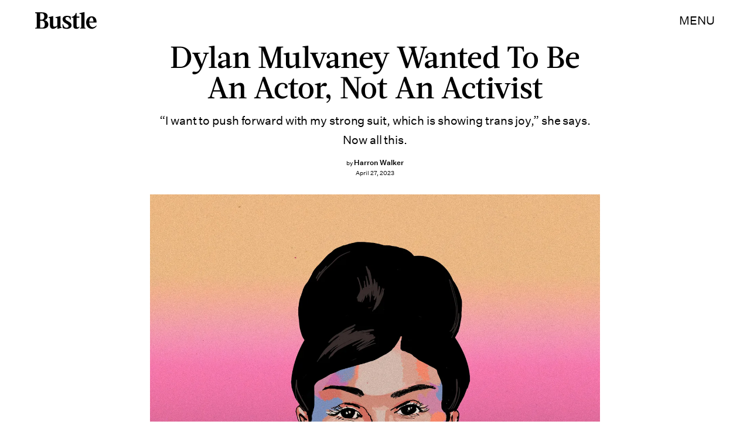

--- FILE ---
content_type: text/html; charset=utf-8
request_url: https://www.bustle.com/entertainment/dylan-mulvaney-tiktok-days-of-girlhood-bud-light-nike
body_size: 43961
content:
<!doctype html><html lang="en"><head><meta charset="utf-8"/><meta name="viewport" content="width=device-width,initial-scale=1"/><title>Where TikTok's Dylan Mulvaney Goes After Bud Light Controversy</title><link rel="preconnect" href="https://cdn2.bustle.com" crossorigin/><link rel="preconnect" href="https://cdn2c.bustle.com" crossorigin/><link rel="preconnect" href="https://imgix.bustle.com"/><link rel="preconnect" href="https://securepubads.g.doubleclick.net"/><style data-href="https://cdn2.bustle.com/2026/bustle/main-1a99a0888c.css">.V8B{position:relative}.CAk{width:100%;height:100%;border:none;background:none;position:absolute;top:0;right:0;pointer-events:none}.CAk:focus{outline:none}.zwx{position:fixed;inset:0 0 100%;opacity:0;transition:opacity .25s,bottom 0s ease .25s;pointer-events:none}.ecP:checked~.zwx{transition:opacity .25s,bottom 0s;opacity:.7;bottom:0;pointer-events:all}.s4D{height:110px;margin:1rem auto;position:relative;text-align:center}body>.s4D{inset:-50px 0 0;margin:auto;position:fixed}.wvM{border:solid var(--slot3);height:55px;inset:0;margin:auto;position:absolute;transform-origin:center center;width:65px}.oIn{animation:CHG 1.4s linear infinite;border-width:5px;left:-50px;top:-50px}.E5t{animation:q2S 1.4s linear infinite;border-width:3px;left:50px;top:50px}@keyframes CHG{0%{transform:translateZ(0) scale(1)}25%{transform:translate3d(25px,25px,0) scale(.75)}50%{transform:translate3d(50px,50px,0) scale(1)}75%{transform:translate3d(25px,25px,0) scale(1.5)}to{transform:translateZ(0) scale(1)}}@keyframes q2S{0%{transform:translateZ(0) scale(1)}25%{transform:translate3d(-25px,-25px,0) scale(1.5)}50%{transform:translate3d(-40px,-40px,0) scale(1)}75%{transform:translate3d(-25px,-25px,0) scale(.75)}to{transform:translateZ(0) scale(1)}}.qUu{height:var(--headerHeight);left:0;pointer-events:none;position:absolute;right:0;top:0;z-index:var(--zIndexNav)}.qUu:after{background:var(--slot2);content:"";inset:0;position:absolute;z-index:-1}.pGs{position:fixed}.qUu:after,.m4L .O3D{opacity:0;transform:translateZ(0);transition:opacity .25s ease}.zUh{height:100%;position:relative;margin:0 auto;width:100%;max-width:var(--maxContainerWidth);padding:0 var(--pageGutter)}.Ryt{align-items:center;display:flex;justify-content:space-between;height:100%}.z1M .O3D{pointer-events:auto}.O3D{height:var(--headerHeight);width:105px;z-index:var(--zIndexContent)}.Pok{fill:var(--metaColor);height:100%;width:100%;pointer-events:none}.xxh{transition:fill .25s ease}.gQC{align-items:center;color:var(--metaColor);cursor:pointer;display:flex;font-family:var(--fontFamilySansSerif);font-size:.875rem;height:var(--headerHeight);justify-content:flex-end;pointer-events:auto;transition:color .25s ease;text-transform:uppercase}.RdF{cursor:pointer;height:var(--headerHeight);padding:15px;display:flex;align-items:center;margin-right:-1rem;position:relative}.IgQ:after{opacity:.95}.IgQ .O3D{opacity:1}.IgQ .Pok{fill:var(--slot1)}.IgQ .gQC{color:var(--slot1)}@media(min-width:768px){.gQC{font-size:1.25rem}}.VH1{display:flex}.y9v{flex-shrink:0}.icx{display:block;width:100%;height:100%;-webkit-mask:center / auto 20px no-repeat;mask:center / auto 20px no-repeat;background:currentColor}.kz3{-webkit-mask-image:url(https://cdn2.bustle.com/2026/bustle/copyLink-51bed30e9b.svg);mask-image:url(https://cdn2.bustle.com/2026/bustle/copyLink-51bed30e9b.svg)}.Q6Y{-webkit-mask-image:url(https://cdn2.bustle.com/2026/bustle/facebook-89d60ac2c5.svg);mask-image:url(https://cdn2.bustle.com/2026/bustle/facebook-89d60ac2c5.svg);-webkit-mask-size:auto 23px;mask-size:auto 23px}.g9F{-webkit-mask-image:url(https://cdn2.bustle.com/2026/bustle/instagram-2d17a57549.svg);mask-image:url(https://cdn2.bustle.com/2026/bustle/instagram-2d17a57549.svg)}.ORU{-webkit-mask-image:url(https://cdn2.bustle.com/2026/bustle/mailto-2d8df46b91.svg);mask-image:url(https://cdn2.bustle.com/2026/bustle/mailto-2d8df46b91.svg);-webkit-mask-size:auto 16px;mask-size:auto 16px}.e4D{-webkit-mask-image:url(https://cdn2.bustle.com/2026/bustle/pinterest-0a16323764.svg);mask-image:url(https://cdn2.bustle.com/2026/bustle/pinterest-0a16323764.svg)}.E-s{-webkit-mask-image:url(https://cdn2.bustle.com/2026/bustle/snapchat-b047dd44ba.svg);mask-image:url(https://cdn2.bustle.com/2026/bustle/snapchat-b047dd44ba.svg)}.xr8{-webkit-mask-image:url(https://cdn2.bustle.com/2026/bustle/globe-18d84c6cec.svg);mask-image:url(https://cdn2.bustle.com/2026/bustle/globe-18d84c6cec.svg)}.coW{-webkit-mask-image:url(https://cdn2.bustle.com/2026/bustle/youtube-79c586d928.svg);mask-image:url(https://cdn2.bustle.com/2026/bustle/youtube-79c586d928.svg)}.b18{-webkit-mask-image:url(https://cdn2.bustle.com/2026/bustle/x-ca75d0a04e.svg);mask-image:url(https://cdn2.bustle.com/2026/bustle/x-ca75d0a04e.svg)}.Ag6{border-bottom:1px solid;color:var(--slot3);margin:0 auto 2rem;position:relative;width:100%}.Ag6:before{bottom:.5rem;content:"";display:block;height:30px;margin:auto 0;background-image:url(https://cdn2.bustle.com/2026/bustle/search-2c3b7d47b7.svg);background-position:center;background-repeat:no-repeat;background-size:20px;pointer-events:none;position:absolute;right:0;width:30px}.KY9{color:var(--slot1);font-size:.8rem;font-family:var(--fontFamilySansSerif);margin:auto;padding:1rem 0 0;text-transform:uppercase}.lix{background:transparent;border:none;color:var(--slot3);display:block;font-family:var(--fontFamilyHeading);font-size:1.5rem;margin:auto;padding:.5rem 40px .5rem 0;width:100%;appearance:none}.lix::placeholder{color:var(--slot1);opacity:.5}.Ui6{width:100%;max-width:var(--maxContainerWidth);padding:0 var(--pageGutter);height:var(--headerHeight);margin:0 auto;border:none}.Ui6:before{left:var(--pageGutter);bottom:0;height:100%}.Ui6:after{content:"";position:absolute;left:var(--pageGutter);right:var(--pageGutter);bottom:0;height:1px;background:#0006}.Ui6 .lix{font-family:var(--fontFamilySansSerif);font-size:.875rem;line-height:1.2;letter-spacing:-.3px;height:100%;width:100%;padding:0 0 0 2.5rem;color:var(--slot1)}.Ui6 .lix::placeholder{color:var(--slot1);opacity:1}.lix::-ms-clear,.lix::-ms-reveal{display:none;width:0;height:0}.lix::-webkit-search-decoration,.lix::-webkit-search-cancel-button,.lix::-webkit-search-results-button,.lix::-webkit-search-results-decoration{display:none}.lix:focus{outline:none}@media(min-width:768px){.Ag6{margin-bottom:2rem}.Ag6:before{background-size:24px}.lix{font-size:2.5rem}.Ui6 .lix{font-size:1.25rem;line-height:1.3}}@media(min-width:1025px){.lix{font-size:3rem}}.Jqo{position:relative;z-index:var(--zIndexNav)}.zaM,.hwI{background:#f5ebe8}.zaM{overflow:auto;-webkit-overflow-scrolling:touch;position:fixed;inset:-100% 0 100%;transform:translateZ(0);opacity:0;transition:transform .25s,opacity 0s ease .25s;color:var(--slot1)}.K8W{display:grid;grid-template-rows:repeat(2,minmax(0,auto)) 1fr;min-height:100%;position:relative;max-width:var(--maxContainerWidth);margin:0 auto;padding:0 var(--pageGutter)}.hwI{display:flex;justify-content:space-between;position:sticky;top:0;left:0;z-index:1}.n7w{display:none}.wJ6:checked~.zaM{transform:translate3d(0,100%,0);opacity:1;transition:transform .25s,opacity 0s}.wYL:checked~.zaM .sIQ,.wYL:checked~.zaM .jDS{opacity:0;pointer-events:none}.wYL:checked~.zaM .hbV,.wYL:checked~.zaM .gpr{transition:opacity .5s;opacity:1;pointer-events:all}.hbV,.gpr{position:absolute;top:0;opacity:0;pointer-events:none;transform:translateZ(0)}.hbV{left:0;width:100%}.gpr{cursor:pointer;color:var(--slot1);height:var(--headerHeight);width:40px;line-height:var(--headerHeight);right:var(--pageGutter);text-align:center}.gpr:after,.gpr:before{background:var(--slot1);content:"";height:30%;inset:0;margin:auto;position:absolute;width:2px}.gpr:before{transform:rotate(45deg)}.gpr:after{transform:rotate(-45deg)}.sIQ{height:var(--headerHeight);width:105px;position:relative}.idu{background:var(--slot3);-webkit-mask-image:url(https://cdn2.bustle.com/2026/bustle/logo-07f5d8a814.svg);mask-image:url(https://cdn2.bustle.com/2026/bustle/logo-07f5d8a814.svg);-webkit-mask-position:center;mask-position:center;-webkit-mask-repeat:no-repeat;mask-repeat:no-repeat;-webkit-mask-size:100% 100%;mask-size:100% 100%;margin:auto;position:absolute;inset:0}.jDS{display:flex}.wVE{position:relative;cursor:pointer;height:var(--headerHeight);padding:15px;z-index:1;display:flex;align-items:center}.wVE span{font-family:var(--fontFamilySansSerif);font-size:.875rem;letter-spacing:.3px}.BRg{margin-right:-1rem}.eAo{margin-bottom:2rem;position:relative}.fdE{position:relative;font-family:var(--fontFamilySerif);font-weight:var(--fontWeightRegular);line-height:1;letter-spacing:-.3px}.Amc{display:flex;justify-content:space-between;align-items:center;font-family:var(--fontFamilyHeading);font-size:2.25rem;border-bottom:1px solid rgba(0,0,0,.4);padding:1rem 2.25rem 1rem 0;cursor:pointer}.jEZ{position:relative}.jEZ a{pointer-events:none}.nfm{display:none;width:100%;height:100%;position:absolute;top:0;left:0;z-index:1;cursor:pointer}.hkL{height:2.25rem;width:2.25rem;position:absolute;background:transparent;top:1rem;right:0;margin:0;appearance:none;-webkit-appearance:none;cursor:pointer}.hkL:before,.hkL:after{content:"";position:absolute;top:50%;left:50%;transform:translate(-50%,-50%);background:var(--slot1)}.hkL:before{height:1px;width:1rem}.hkL:after{height:1rem;width:1px}.hkL:checked:after{display:none}.fdE,.fdE a{color:var(--slot1)}.fdE:focus,.hkL:focus{outline:none}.qSW{display:none;flex-direction:column;border-bottom:1px solid rgba(0,0,0,.4);padding:1rem 0;font-family:var(--fontFamilySansSerif);font-weight:var(--fontWeightBold);font-size:.875rem;line-height:1.5;letter-spacing:-.1px}.qSW a{padding:.5rem 0 .5rem 1.25rem}.iX3{display:flex;flex-wrap:wrap;margin:1rem 0}.f0q{color:var(--slot1);display:inline-block;width:50%;font-family:var(--fontFamilySansSerif);font-weight:var(--fontWeightBold);font-size:.875rem;line-height:1.2;letter-spacing:-.1px;padding:.75rem 0;text-transform:uppercase}.Q-u{margin:1rem 0}.Q-u a{height:40px;width:40px;margin-right:8px;border:1px solid var(--slot1);border-radius:50%}.wJ6:checked~.zaM i{display:block}.Q-u i{display:none}.wJ6:checked~.zaM .fNG{background-image:url(https://cdn2.bustle.com/2026/bustle/bdg_logo-6dba629bc7.svg)}.fNG{background-position:center;background-repeat:no-repeat;background-size:contain;margin:.8rem 0 1rem;height:32px;width:72px}.urt{font-family:var(--fontFamilySansSerif);font-weight:var(--fontWeightRegular);font-size:.625rem;line-height:1.5;letter-spacing:-.1px;margin:1rem 0}.jhc{font-family:var(--fontFamilySansSerif);font-weight:var(--fontWeightBold);font-size:.875rem;line-height:1.2;letter-spacing:-.1px;color:var(--slot1);background-color:inherit;padding:10px 0;text-align:left;background:none;cursor:pointer}@media(min-width:768px){.wVE span{font-size:1.25rem}.LLq{display:flex}.iX3{width:70%}.y6l{width:30%}}@media(max-width:1024px){.hkL:checked~.qSW{display:flex}.hkL:checked+.jEZ .nfm{display:block}}@media(min-width:1025px){.eAo,.qSW{width:calc(40vw - var(--pageGutter));max-width:calc(var(--maxContainerWidth) * .35)}.fdE{display:flex;position:static}.fdE:hover .qSW{display:flex;opacity:1}.fdE a:hover{text-decoration:underline}.hkL,.Pdb{display:none}.Amc,.qSW{border:none}.Amc{font-size:2.5rem;white-space:nowrap}.jEZ a{pointer-events:all}.qSW{position:absolute;top:0;left:100%;padding:.5rem 0;font-size:2rem;letter-spacing:-.3px;line-height:1.1;opacity:0;height:100%}.qSW a{padding:.75rem 0}.DmT{display:flex;justify-content:space-between;align-self:flex-end}.LLq{width:70%}.iX3{margin:0}}@media(min-width:1440px){.Amc{font-size:3.25rem}.qSW{font-size:2.25rem}.qSW a{padding:1rem 0}}.Ex8{background-color:var(--slot1);color:var(--slot2);cursor:pointer;display:inline-block;font-family:var(--fontFamilySansSerif);font-size:.8rem;font-weight:var(--fontWeightBold);letter-spacing:.1rem;line-height:var(--lineHeightStandard);padding:10px 30px;text-align:center;text-transform:uppercase;transition:background-color var(--transitionHover);vertical-align:middle;border:none}.Ex8:not([disabled]){cursor:pointer}.Ex8:focus{outline:none}.ruo,.Ez6{position:absolute;width:100%;left:0;right:0;text-align:center}.ruo{top:50%;transform:translateY(-50%)}.Ez6{bottom:1rem}.L5y.V0x .ruo,.L5y.V0x .Ez6{width:calc(100% - 20px);margin:1rem auto}.Hsp,.DIw,.l0q:before,.l0q:after{inset:0}.Hsp{align-items:center;display:flex;justify-content:center;position:fixed;z-index:1100}.DIw{background:#0003;position:absolute}.IxI{background:#fff;box-shadow:0 4px 6px -1px #00000014,0 2px 4px -2px #00000014;border-radius:6px;display:grid;margin-bottom:10vh;max-width:600px;padding:1rem;position:relative;width:calc(100% - 2rem)}.l0q{border:none;background:none;cursor:pointer;height:2.5rem;position:absolute;top:.5rem;right:.5rem;width:2.5rem}.l0q:before,.l0q:after{background:#000;content:"";height:75%;margin:auto;position:absolute;width:2px}.l0q:before{transform:rotate(45deg)}.l0q:after{transform:rotate(-45deg)}.l0q:focus{outline:none}.LHe,.eHv,.KXR{grid-column:1;transition:opacity .2s}.LHe{grid-row:1}.eHv{grid-row:2}.DYh .LHe,.DYh .eHv,.KXR{opacity:0;pointer-events:none}.KXR{grid-row:1 / 3;align-self:center}.DYh .KXR{opacity:1;pointer-events:all}.T-R{background:var(--slot2)}.ukc{width:calc(100% - 2rem)}.NYu{font-family:var(--fontFamilyHeading);font-size:1.5rem;font-weight:var(--fontWeightRegular);line-height:1.1;margin:0 0 .75rem}.Hpu{font-family:var(--fontFamilySansSerif);font-size:.875rem;line-height:1.2;margin:0 0 1.5rem}@media(min-width:768px){.T-R{padding:2rem 2.5rem}.NYu{font-size:2.25rem;margin-bottom:1rem}}.BMP{margin-top:1rem}.oHL{margin:0 0 2rem;width:90%}.oHL,.oHL label{font-family:var(--fontFamilySansSerif);font-size:.875rem;line-height:1.2}.gQD{display:grid;grid-template-rows:auto;grid-template-columns:calc(100% - 115px) 115px;grid-template-areas:"email submit" "terms terms" "captcha captcha" "optional optional"}.VU5{grid-area:email;border:1px solid var(--slot1);display:block;text-align:left;padding:.75rem;width:100%;height:50px;font-size:.75rem;background-color:transparent;color:var(--slot1)}.VU5::placeholder{color:var(--slot1);font-size:.75rem}button.qgj{grid-area:submit;background-color:var(--slot1);color:var(--slot2);font-size:.75rem;text-transform:capitalize;height:50px;width:100%;letter-spacing:normal;padding:0}.Rp5{grid-area:optional;font-family:var(--fontFamilySansSerif);margin-top:.75rem}.kj_{color:var(--slot4);font-weight:var(--fontWeightBold);font-size:.85rem;text-transform:uppercase}.i5n label{font-size:.9rem}.i5n input{margin-right:.5rem}.g-0{grid-area:terms;font-family:var(--fontFamilySansSerif);font-size:.625rem;line-height:1.1;letter-spacing:-.01em;margin-top:.5rem}.g-0 a{color:inherit;font-weight:var(--fontWeightBold)}.uxm{grid-area:captcha;margin-top:.75rem}@font-face{font-family:UntitledSerif;font-display:swap;src:url(https://cdn2c.bustle.com/2026/bustle/untitled-serif-web-regular-034b1846ef.woff2) format("woff2")}@font-face{font-family:UntitledSerif;font-weight:700;font-display:swap;src:url(https://cdn2c.bustle.com/2026/bustle/untitled-serif-web-bold-2678556b2b.woff2) format("woff2")}@font-face{font-family:UntitledSerif;font-style:italic;font-display:swap;src:url(https://cdn2c.bustle.com/2026/bustle/untitled-serif-web-regular-italic-95f647a88a.woff2) format("woff2")}@font-face{font-family:UntitledSerif;font-style:italic;font-weight:700;font-display:swap;src:url(https://cdn2c.bustle.com/2026/bustle/untitled-serif-web-bold-italic-163971d156.woff2) format("woff2")}@font-face{font-family:UntitledSansSerif;font-display:swap;src:url(https://cdn2c.bustle.com/2026/bustle/untitled-sans-web-regular-6c597ffeb0.woff2) format("woff2")}@font-face{font-family:UntitledSansSerif;font-weight:700;font-display:swap;src:url(https://cdn2c.bustle.com/2026/bustle/untitled-sans-web-medium-7cb0301cce.woff2) format("woff2")}@font-face{font-family:UntitledSansSerif;font-style:italic;font-display:swap;src:url(https://cdn2c.bustle.com/2026/bustle/untitled-sans-web-regular-italic-2131275f44.woff2) format("woff2")}@font-face{font-family:UntitledSansSerif;font-style:italic;font-weight:700;font-display:swap;src:url(https://cdn2c.bustle.com/2026/bustle/untitled-sans-web-medium-italic-c67d192d80.woff2) format("woff2")}@font-face{font-family:Acta;font-display:swap;src:url(https://cdn2c.bustle.com/2026/bustle/Acta-Medium-5cc5ca97b9.woff2) format("woff2")}@font-face{font-family:Acta;font-style:italic;font-display:swap;src:url(https://cdn2c.bustle.com/2026/bustle/Acta-MediumItalic-28baf23d3d.woff2) format("woff2")}::selection{background:var(--slot3);color:var(--slot2)}*,*:before,*:after{box-sizing:inherit}html{box-sizing:border-box;font-size:var(--fontSizeRoot);line-height:var(--lineHeightStandard);-webkit-text-size-adjust:100%;text-size-adjust:100%;-webkit-tap-highlight-color:rgba(0,0,0,0)}body{background:var(--slot2);color:var(--slot1);font-family:var(--fontFamilySerif);margin:0;overflow-y:scroll;-webkit-font-smoothing:antialiased;-moz-osx-font-smoothing:grayscale}a{color:var(--slot1);background:transparent;cursor:pointer;text-decoration:none;word-wrap:break-word}h1,h2,h3,h4{font-family:var(--fontFamilySerif);margin:2rem 0 1rem;text-rendering:optimizeLegibility;line-height:1.2}p,blockquote{margin:32px 0}button{border:none}cite{font-style:normal}img{max-width:100%;border:0;backface-visibility:hidden;transform:translateZ(0)}iframe{border:0}::placeholder{color:#ccc}.UdU{display:flex}.UdU>div:before,.hzA.UdU:before{display:block;width:100%;height:var(--minAdSpacing);position:absolute;top:0;color:var(--slot1);content:"ADVERTISEMENT";font-family:var(--fontFamilySansSerif);font-size:.65rem;line-height:var(--minAdSpacing);opacity:.6;word-break:normal;text-align:center}.UdU>div{margin:auto;padding:var(--minAdSpacing) 0}.hzA.UdU{background-color:var(--adBackgroundColor);padding:var(--minAdSpacing) 0}.hzA.UdU>div{padding:0}.hzA.UdU>div:before{content:none}.vmZ{min-width:1px;min-height:1px}.EdX{display:block;width:100%;height:100%;transition:opacity .3s}.ap2{position:relative;width:100%}.ap2 .EdX{position:absolute;top:0;left:0;width:100%}.dSy{object-fit:cover;position:absolute;top:0;left:0}.vB9{background:#e1e1e140}.vB9 .EdX{opacity:0}.EdX video::-webkit-media-controls-enclosure{display:none}.zzk{min-width:1px;min-height:1px;overflow-x:hidden;position:relative;text-align:center;z-index:0}.APH{overflow-y:hidden}.pCo,.pCo>div,.pCo>div>div{width:100%;margin:auto;max-width:100vw;text-align:center;overflow:visible;z-index:300}.pCo{min-height:var(--minAdHeight)}.pCo>div{position:sticky;top:var(--headerHeightStickyScrollableAd)}@media screen and (max-width:1024px){.k_e{grid-row-end:auto!important}}.stickyScrollableRailAd>div{position:sticky;top:var(--headerHeightStickyScrollableAd);margin-top:0!important;padding-bottom:var(--minAdSpacing)}.Ldt{min-height:var(--minAdHeightStickyScrollable)}.Ldt>div{margin-top:0!important}.GQx [id^=google_ads_iframe]{height:0}.JUn,.LWq,.HuM{height:1px}.HuM>div{overflow:hidden}#oopAdWrapperParent:not(:empty){background-color:var(--adBackgroundColor);min-height:var(--minAdHeightVideo);margin-bottom:var(--minAdSpacing)!important;z-index:var(--zIndexOverlay)}#oopAdWrapper:not(:empty),#oopAdWrapper:empty+div{background-color:var(--adBackgroundColor);z-index:var(--zIndexOverlay)}#oopAdWrapper>div>div{margin:0 auto}.buT,.TX9{background:none;border:none;margin:0;width:32px;height:32px;position:absolute;bottom:3px;cursor:pointer;background-repeat:no-repeat;background-position:center}.buT{left:40px;background-image:url(https://cdn2.bustle.com/2026/bustle/pause-bd49d74afd.svg)}.Am5{background-image:url(https://cdn2.bustle.com/2026/bustle/play-3e2dff83eb.svg)}.TX9{left:6px;background-image:url(https://cdn2.bustle.com/2026/bustle/unmute-9a8cd4cbb8.svg)}.D5o{background-image:url(https://cdn2.bustle.com/2026/bustle/mute-ea100a50bf.svg)}.ne7{background:#f5ebe8;display:flex;flex-direction:column;flex-wrap:wrap;font-family:var(--fontFamilySansSerif);justify-content:center;min-height:100vh;overflow:hidden;padding:var(--headerHeight) var(--pageGutter) 0;position:relative}.eta{color:var(--slot3);cursor:default;flex:0 0 100%;font-size:43vw;font-weight:var(--fontWeightBold);line-height:40vw;margin-top:-10rem;position:relative;text-align:center}.Zrz{bottom:0;height:100%;left:0;margin:auto;position:absolute;right:0;top:-9rem}.Zrz img{object-fit:contain}.A6T{bottom:var(--headerHeight);flex:0 0 100%;font-size:.8rem;margin-top:4rem;max-width:200px;position:absolute;right:var(--pageGutter);width:50%;z-index:var(--zIndexContent)}.jtK{color:var(--slot4);display:block;font-weight:var(--fontWeightBold);line-height:30px;margin:.5rem 0;padding:.5rem 0;position:relative}.sTp{background:#f5ebe8;display:inline-block}.rpZ{bottom:0;height:30px;margin:auto;position:absolute;top:0;transform:translate(-65px);transition:transform .2s;width:100%;z-index:-1}.rpZ:after{background:var(--slot3);-webkit-mask-image:url(https://cdn2.bustle.com/2026/bustle/arrow-8ab865de62.svg);mask-image:url(https://cdn2.bustle.com/2026/bustle/arrow-8ab865de62.svg);-webkit-mask-size:100% 100%;mask-size:100% 100%;content:"";display:inline-block;height:30px;margin-left:.5rem;vertical-align:middle;width:30px}.jtK:hover .rpZ{transform:translate(.2rem)}@media(min-width:1025px){.ne7{align-items:flex-end;padding-top:6rem}.eta{font-size:30vw}.A6T{position:relative}.Zrz{margin-left:-10rem;max-width:48vw;right:auto;top:0}}.he5{position:relative;width:1px;height:1px;margin-top:-1px;min-height:1px}.hwi{top:50vh}.h4R{top:-50vh}.h5Q{background:var(--slot1);height:1px;margin:0 auto;max-width:var(--maxContainerWidth);opacity:var(--dividerOpacity);width:calc(100% - var(--pageGutter) - var(--pageGutter))}:root{--primaryColor: var(--slot3);--textColor: var(--slot1);--metaColor: var(--slot1);--navColor: var(--slot1);--successColor: #177010;--errorColor: #d60000;--imageBackgroundColor: rgba(225, 225, 225, .25);--adBackgroundColor: rgba(225, 225, 225, .25);--headerHeight: 70px;--pageGutter: 1.25rem;--verticalCardSpacing: 3rem;--controlSpacing: 2.5rem;--maxContainerWidth: 1440px;--maxBodyWidth: 768px;--viewportHeight: 100vh;--cardMinHeight: 480px;--cardMaxHeight: 800px;--cardMaxHeightFeature: 1000px;--cardHeight: clamp(var(--cardMinHeight), 70vh, var(--cardMaxHeight));--featureCardHeight: clamp(var(--cardMinHeight), 100vh, var(--cardMaxHeightFeature));--minAdSpacing: 2rem;--minAdHeight: calc(var(--minAdSpacing) * 2 + 250px);--minAdHeightStickyScrollable: calc(var(--minAdSpacing) * 2 + 400px);--minAdHeightVideo: 188px;--minAdHeightMobileSlideshow: calc(var(--minAdSpacing) * 2 + 50px);--minAdHeightDesktopSlideshow: calc(var(--minAdSpacing) * 2 + 250px);--headerHeightStickyScrollableAd: var(--headerHeight);--mobiledocSpacing: 1.5rem;--dividerOpacity: .2;--fontFamilyHeading: Acta, sans-serif, serif;--fontFamilySerif: UntitledSerif, Charter, serif;--fontFamilySansSerif: UntitledSansSerif, "Trebuchet MS", sans-serif;--fontSizeRoot: 16px;--lineHeightStandard: 1.6;--fontWeightRegular: 400;--fontWeightBold: 700;--transitionHover: .1s;--easeOutQuart: cubic-bezier(.25, .46, .45, .94);--zIndexNeg: -1;--zIndexBackground: 0;--zIndexContent: 100;--zIndexOverContent: 200;--zIndexFloatAd: 300;--zIndexPopUp: 400;--zIndexFloating: 500;--zIndexNav: 600;--zIndexOverlay: 700}@media(min-width:768px){:root{--minAdSpacing: 2.5rem;--pageGutter: 2.5rem;--cardMinHeight: 520px;--cardMaxHeightFeature: 1200px}}@media(min-width:1025px){:root{--pageGutter: 3.75rem;--cardMaxHeightFeature: 1000px}}
</style><style data-href="https://cdn2.bustle.com/2026/bustle/commons-1-f9d74e3404.css">.sWr{height:100%;width:100%;position:relative}.vyW,.btA,.CJg,.gDs{background-color:var(--slot2)}.jWY{height:100vh;background-color:var(--cardBackgroundColor)}.asF{height:100%;max-height:none;background-color:var(--slot2)}.iGR{height:auto;min-height:0}.L7S{opacity:0}.TGq{opacity:0;will-change:opacity;animation:aBP .2s var(--easeOutQuart) .1s forwards}@keyframes aBP{0%{opacity:0}to{opacity:1}}@media(min-width:768px){.iGR{min-height:0}}.Rfb{min-width:1px;min-height:1px;position:relative}.kOK{display:block;width:100%;height:100%;transition:opacity .4s;object-fit:cover}.sMW{position:relative;width:100%}.U-k{position:absolute;top:0;left:0;width:100%}.NUO{background:var(--imageBackgroundColor, rgba(225, 225, 225, .25))}.M_P{cursor:pointer;width:48px;height:48px;pointer-events:all}.M_P:after{display:block;content:" ";margin:auto}.cCV{padding:0}.KAj{filter:brightness(.85)}.JHj{align-self:end;justify-self:end;z-index:var(--zIndexContent)}.LJm{display:flex;width:64px;height:64px}.LJm:after{background:currentColor;width:24px;height:24px;-webkit-mask-image:url(https://cdn2.bustle.com/2026/bustle/audio-58f66c2fdf.svg);mask-image:url(https://cdn2.bustle.com/2026/bustle/audio-58f66c2fdf.svg)}.nKF:after{-webkit-mask-image:url(https://cdn2.bustle.com/2026/bustle/muted-931464476f.svg);mask-image:url(https://cdn2.bustle.com/2026/bustle/muted-931464476f.svg)}.WbG{position:relative}.YOh:before{content:"";position:absolute;display:block;top:0;right:0;width:100%;height:100%;background:linear-gradient(0deg,var(--gradientHalfOpacity),var(--gradientTransparent) 70%);z-index:1;pointer-events:none}.YOh.IXs:before{background:var(--slot1);opacity:.35}.x2j:after{content:"";display:block;height:35px;width:35px;position:absolute;top:50%;left:50%;transform:translate(-50%,-50%);transform-origin:0 0;border:4px rgba(0,0,0,.1);border-style:solid solid dashed dashed;border-radius:50%;animation:PZv 1.5s linear infinite}@keyframes PZv{0%{transform:rotate(0) translate(-50%,-50%)}to{transform:rotate(360deg) translate(-50%,-50%)}}.saA{font-family:var(--fontFamilySansSerif);font-size:.625rem;line-height:1;letter-spacing:-.005em;font-style:normal;margin:0}.saA a,.saA span{color:inherit;font-size:.75rem;font-weight:var(--fontWeightBold)}.saA div+div{margin-top:.25rem}.JOT{min-height:1.25rem;font-family:var(--fontFamilySansSerif);font-weight:var(--fontWeightRegular);font-size:.625rem;line-height:1rem;overflow:hidden;transform:translateY(-1px)}.JOT,.JOT a{color:inherit}.KS5{align-items:flex-start;display:flex;margin:auto}.Izs,.c3b{margin:0 .5rem 0 0}.cWT{margin:0 .5rem 1px 0}.cWT{text-transform:uppercase;font-weight:var(--fontWeightBold);font-size:.8rem}.c3b{font-style:italic;opacity:.6;margin-bottom:-1px}.KS5 .PWd{margin:auto 0}.Fsv .KS5{align-items:center}.Fsv .Izs,.Fsv .cWT,.Fsv .c3b{margin:0 .5rem 0 0}.Unq{color:inherit;line-height:.8rem;letter-spacing:-.06em}.Unq .KS5{align-items:flex-end}.Unq .c3b{font-weight:var(--fontWeightBold);font-style:normal;opacity:1;margin:0 .25rem}.Unq .cWT,.Unq .Izs{margin:0 .25rem 0 0}.Unq .PWd{margin:0 .25rem}.Unq .PWd :first-child{height:1.25rem;width:auto}@media(min-width:768px){.Fsv .KS5{flex-direction:column;align-items:flex-end}.Fsv .Izs,.Fsv .cWT,.Fsv .c3b{margin:0 0 .5rem}.Unq{line-height:1rem}.Unq .c3b{font-size:.8rem;margin-right:.35rem}.Unq .cWT{font-size:1rem}.Unq .PWd :first-child{height:1.75rem}}@media(min-width:1025px){.eFu .KS5{flex-direction:column;align-items:flex-start}.eFu .Izs,.eFu .cWT,.eFu .c3b{margin:0 auto .5rem 0}}.DHw{display:flex;flex-direction:column;font-family:var(--fontFamilySansSerif);font-size:.625rem;margin-top:.25rem}.GqV{width:100%;height:100%;background:var(--slot12);color:var(--slot7)}.gsz{height:var(--cardHeight);margin:0 auto;position:relative;width:100%}.I0j{height:var(--featureCardHeight)}.dPJ{height:var(--viewportHeight)}.gsz p{margin:0 0 .5rem}.gsz .aVX{margin:0}.Psy,.boW{display:flex}.Psy{font-family:var(--fontFamilySansSerif);font-size:.75rem;line-height:1.2}.QwJ{color:var(--slot11);font-weight:var(--fontWeightBold)}.QwJ+.boW:has([data-google-query-id]):before{content:"|";margin:0 .5rem;display:inline-block}.aVX{font-family:var(--fontFamilyHeading);font-weight:var(--fontWeightRegular);line-height:1.1;margin:0;position:relative;padding-bottom:1.5rem}.r87{font-family:var(--fontFamilySansSerif);font-weight:var(--fontWeightRegular);font-size:.8rem;line-height:1.65;letter-spacing:-.1px}.oL7{height:100%;width:100%}.fpC{object-fit:contain}.Vms{font-size:.5rem;line-height:1.25;z-index:1}.Vms a,.r87 a{color:inherit;text-decoration:underline}.r87 p{margin-bottom:0}.WuP{color:inherit}@media(min-width:768px){.Vms{font-size:.625rem}}@media(min-width:1025px){.Psy,.boW{display:block}.QwJ+.boW:has([data-google-query-id]):before{display:none}}.fQd{display:flex;flex-direction:column;justify-content:space-between;padding:var(--headerHeight) 0 1rem}.Zn3.fQd{padding-bottom:var(--controlSpacing)}.NLr{width:100%;flex:0 0 40%;padding:0 var(--pageGutter) 1rem;z-index:var(--zIndexContent)}._Hv .NLr{padding-top:1.5rem}.Lgb{padding-right:2rem;align-self:end;margin-bottom:8px}.Lgb p{margin:0}.yW1{position:absolute;bottom:1rem}._Hv .yW1{bottom:2rem}.Zn3 .yW1{bottom:var(--controlSpacing)}.hJa{width:60%;flex:1 1 60%;margin-left:auto;overflow:hidden;position:relative}.Vo4{position:absolute;top:.5rem;bottom:.5rem;right:.2rem;text-align:center;writing-mode:vertical-rl;transform:rotate(180deg)}.Doa{font-size:1.5rem}.vWV{font-size:1.75rem}.RzU{font-size:2rem}.XJV{font-size:2.25rem}.npW{font-size:3rem}@media(min-width:768px){.gai{padding:0 var(--pageGutter) 2rem 0}.Lgb{font-size:.875rem}.Doa{font-size:1.5rem}.vWV{font-size:2rem}.RzU{font-size:2.5rem}.XJV{font-size:3rem}.npW{font-size:3.5rem}}@media(min-width:1025px){.fQd{display:grid;grid-template-columns:3fr 2fr;grid-template-rows:var(--headerHeight) 1fr;grid-column-gap:2rem;max-width:calc(var(--maxContainerWidth) / 2 + 50vw);padding-top:unset;margin-left:auto;margin-right:0}._Hv{padding-bottom:2rem}.NLr{grid-column:1;grid-row:2;display:grid;grid-template-rows:auto 1fr;grid-template-columns:1fr 2fr;grid-column-gap:1rem;padding:0 0 0 var(--pageGutter)}._Hv .NLr{padding-top:2rem}.nYg{grid-row:1;grid-column:1;flex-direction:column}.QVk{margin-top:.5rem}.gai{grid-row:1;grid-column:2;padding:0 0 2rem}.Lgb{grid-row:2;grid-column:2;font-size:.875rem;margin-bottom:0}.yW1{grid-row:2;grid-column:1;position:unset;align-self:end}.hJa{grid-column:2;grid-row:2;width:100%}.OYW{font-size:1.75rem}.qgN{font-size:2.25rem}.ZQG{font-size:2.75rem}.UWA{font-size:3.25rem}.hfi{font-size:3.75rem}}@media(min-width:1440px){.fQd{grid-template-columns:repeat(2,1fr)}.OYW{font-size:2rem}.qgN{font-size:2.5rem}.ZQG{font-size:3rem}.UWA{font-size:3.5rem}.hfi{font-size:4rem}}.vgf{flex:0 1 120px}.t8s{color:var(--slot4);font-family:var(--fontFamilySansSerif);font-size:.625rem;font-style:italic;padding-bottom:.1rem}.lAq{color:var(--slot1);font-family:var(--fontFamilySansSerif);font-weight:var(--fontWeightBold);font-size:.75rem;line-height:1.2}.u3G .t8s{color:var(--slot11)}.u3G .lAq{color:var(--slot7)}.Rcu{color:var(--slot1);display:grid;font-family:var(--fontFamilySansSerif);grid-template-columns:1fr;position:relative}.yiq{font-family:var(--fontFamilyHeading);font-size:1.25rem;letter-spacing:-.03rem;line-height:1.1;margin:1rem 0 .25rem}.O8F{font-size:.7rem;font-weight:var(--fontWeightBold);line-height:1.2;padding:.75rem 0 1rem}.wxt{grid-row:1;padding-top:100%;position:relative;overflow:hidden}.mdu{object-fit:contain;position:absolute;top:0}.Rcu .RSA{font-family:var(--fontFamilySansSerif);font-size:.9rem;line-height:1.5;margin-top:1rem}.Rcu .RSA a{color:inherit;border-bottom:1px dashed var(--slot3)}.w7_{align-items:center;background:transparent;border:1px var(--slot4);border-style:solid none;cursor:pointer;display:flex;justify-content:space-between;line-height:1.2;margin-top:1.5rem;padding:0;position:relative;min-height:48px;height:48px;width:100%}.ksY{color:var(--slot3);font-family:var(--fontFamilySerif);font-size:1.5rem;padding:.5rem 0;text-align:left}._N2{font-size:1rem}.w58{color:var(--slot1);font-size:.75rem;line-height:1;opacity:.5;text-decoration:line-through}.o75{font-size:.9rem;line-height:1.1}.efs{align-items:center;background:transparent;cursor:pointer;display:flex;flex:0 0 100%;height:100%;justify-content:flex-end;padding:0}.ksY+.efs{flex:0 0 50%}.lXj{align-items:center;background:var(--slot4);color:var(--slot2);cursor:pointer;display:flex;font-family:var(--fontFamilySansSerif);font-size:.75rem;font-weight:var(--fontWeightBold);height:100%;justify-content:center;padding:0 .5rem;text-align:center;width:100%}.jMM{background:var(--slot3);-webkit-mask-image:url(https://cdn2.bustle.com/2026/bustle/arrow-8ab865de62.svg);mask-image:url(https://cdn2.bustle.com/2026/bustle/arrow-8ab865de62.svg);-webkit-mask-size:100% 100%;mask-size:100% 100%;display:inline-block;height:2rem;margin-left:.5rem;width:2.5rem}.yS8{margin-top:.5rem;margin-bottom:1rem}@media(min-width:768px){.yiq{font-size:1.5rem;margin-bottom:1rem}.O8F{padding:1rem 0 0}.Rcu .RSA{margin-top:.5rem}._N2{font-size:.95rem}.lXj{font-size:.7rem}}@media(min-width:1025px){.yiq{font-size:1.75rem}}.i6B{height:100%;position:relative}.exV,.alU{display:flex}.exV{font-family:var(--fontFamilySansSerif);font-size:.625rem;line-height:1.2}.G5H{font-weight:var(--fontWeightBold);color:var(--slot3);margin:0 0 .5rem}.G5H+.alU:has([data-google-query-id]):before{content:"|";margin:0 .25rem}.gGs{font-family:var(--fontFamilySerif);font-weight:var(--fontWeightRegular);font-size:1.125rem;line-height:1.2;color:var(--slot1);margin:0}.hNJ{color:inherit}@media(min-width:768px){.gGs{font-size:1.25rem}.exV{font-size:.8rem}}.Hof{position:absolute;top:0;left:0;width:100%;height:100%;z-index:0}.Qf5{color:var(--slot1);background:var(--slot12);margin:auto}.BQA{margin:0}.rv9{font-family:var(--fontFamilySansSerif);font-size:.8rem;line-height:1.5;letter-spacing:-.2px}.rv9 a{color:inherit;border-bottom:1px dashed var(--slot3)}.XXZ,.yX_{display:flex}.XXZ{font-family:var(--fontFamilySansSerif);font-size:.625rem;line-height:1.2}.kPo{font-weight:var(--fontWeightBold);margin:0 0 .5rem}.kPo+.yX_:has([data-google-query-id]):before{content:"|";margin:0 .25rem}.QrZ{font-family:var(--fontFamilySerif);font-weight:var(--fontWeightRegular);font-size:1.125rem;line-height:1.2;margin:0}.uER{color:inherit}.RlV>div:first-child{padding-top:150%}.RlV img{object-fit:contain;inset:0;position:absolute}@media(min-width:768px){.QrZ{font-size:1.25rem}.XXZ{font-size:.8rem}.rv9{font-size:.875rem}}@media(min-width:1025px){.RlV>div:first-child{padding-top:100%}}.EvN{background:#ffffffe0;border:1px solid #e5e5e5;border-radius:6px;display:grid;grid-template-columns:1fr 1fr;gap:1rem;padding:1rem;width:100%;font-family:var(--fontFamilySansSerif);box-shadow:0 4px 6px -1px #00000014,0 2px 4px -2px #00000014;transition:box-shadow .2s}.BLp,.v9d{grid-column:1 / -1}.v9d{height:100%;display:flex;flex-direction:column;gap:1rem}.ZDA{font-size:1.5rem;font-weight:600;line-height:1.15;margin:0 0 .5rem}.ss_{font-size:.7rem;line-height:1.2;padding:.75rem 0 1rem}.O_Z{align-self:center;height:24px;max-width:100px;grid-column:1;margin-left:.25rem}.Txw{background:url(https://cdn2.bustle.com/2026/bustle/amazon-logo-06b41cef1d.svg) left / contain no-repeat}.uxd{background:url(https://cdn2.bustle.com/2026/bustle/target-logo-1c98143553.svg) left / contain no-repeat}.eJo{background:url(https://cdn2.bustle.com/2026/bustle/walmart-logo-1825258248.svg) left / contain no-repeat}.ny3{padding-top:100%;position:relative;overflow:hidden}.s-G{object-fit:contain;position:absolute;top:0}.ySL{padding:0;font-size:1.5rem;font-weight:600;line-height:1;margin-right:.5rem;white-space:nowrap;text-align:right}.Jg3{align-self:end;font-size:1rem;margin-right:unset}.mOS{font-size:1.2rem;opacity:.65;position:relative;text-decoration:line-through;margin-right:.75rem}.Lvw{border:none;background-color:transparent;border-top:1px solid #e5e5e5;cursor:pointer;font-family:sans-serif;margin-top:.5rem;padding:.75rem 0 0;width:100%}.hE6{background:#131921;border-radius:6px;color:#fff;display:flex;font-size:1.1rem;font-weight:600;gap:.5rem;justify-content:center;padding:1rem;text-transform:capitalize;transition:background .2s}.lsP{background:#ffb442;position:absolute;font-weight:600;font-size:.9rem;text-transform:uppercase;letter-spacing:.02rem;padding:.2rem 0 0;top:0;right:0;border-top-right-radius:6px;width:64px;text-align:center}.lsP:after{content:"";display:block;background-color:transparent;border-left:32px solid transparent;border-right:32px solid transparent;border-top:9px solid #ffb442;border-bottom:none;position:absolute;left:0;right:0;top:100%}.zdJ{display:grid;column-gap:1rem;grid-template-columns:1fr 1fr}.O_Z,.ySL{grid-row:1}.Lvw{grid-column:1 / -1}@media(min-width:768px){.EvN{padding:1.25rem;gap:1.25rem;grid-template-columns:2fr 1fr 1fr}.EvN:not(.hXd):hover{box-shadow:0 20px 25px -5px #0000001a,0 8px 10px -6px #0000001a}.EvN:not(.hXd):hover .hE6,.hXd .Lvw:hover .hE6{background:#273344}.EvN:not(.hXd):hover .hE6:after,.hXd .Lvw:hover .hE6:after{opacity:1;transform:translate3d(4px,0,0)}.BLp{grid-column:1}.v9d{grid-column:2 / -1;gap:1.75rem}.ZDA{font-size:1.75rem;margin:1.5rem 0 0}.hE6:after{content:"";width:20px;height:20px;margin-right:-18px;opacity:0;background:url(https://cdn2.bustle.com/2026/bustle/arrow-fc94c1aee2.svg);transition:transform .15s,opacity .3s}}
</style><style data-href="https://cdn2.bustle.com/2026/bustle/commons-2-ef25233d38.css">.SIZ{position:relative;width:100%;height:var(--cardHeight);color:var(--slot7);background:var(--slot12)}.lk7.SIZ{height:var(--featureCardHeight);padding-bottom:var(--pageGutter)}.ETD.SIZ{height:var(--viewportHeight);padding-bottom:var(--controlSpacing)}.SIZ .yHO,.SIZ p,.SIZ h1,.SIZ h2{margin-top:0;margin-bottom:.5rem}.ysb,.hZ6{display:flex}.ysb{font-family:var(--fontFamilySansSerif);font-size:.75rem;line-height:1.2}.Stm{font-weight:var(--fontWeightBold);color:var(--slot11)}.Stm+.hZ6:has([data-google-query-id]):before{content:"|";margin:0 .5rem;display:inline-block}.yHO{font-family:var(--fontFamilyHeading);font-weight:var(--fontWeightRegular);line-height:1.09}.seY :last-child{margin-bottom:0}.seY p{font-family:var(--fontFamilySansSerif);font-size:.75rem}.seY h2{font-size:calc(var(--titleSize) * .75);font-family:var(--fontFamilyHeading);font-weight:var(--fontWeightRegular);line-height:1;letter-spacing:-.3px}.seY a{border-bottom:1px dashed var(--slot9)}.DwG{width:100%;height:100%}.LSz{object-fit:cover}.c4H{position:absolute;width:fit-content;font-size:.5rem;line-height:1.25}.eqj{background:none;width:inherit;height:inherit}.Swr{object-fit:contain}.SIZ a,.i2u{color:inherit}@media(min-width:768px){.c4H{font-size:.63rem}.seY p{font-size:.88rem}}@media(min-width:1025px){.lk7.SIZ{padding-bottom:2rem}.ETD.SIZ{padding-bottom:var(--controlSpacing)}}.p85{--titleSize: 1.5rem}.pKM{--titleSize: 1.75rem}.tP4{--titleSize: 2rem}.qEt{--titleSize: 2.25rem}.jLA{--titleSize: 2.75rem}.e3y{display:grid;grid-template-rows:repeat(2,auto) 1fr 4fr;grid-template-columns:30% 40px 20px auto;padding:calc(var(--headerHeight) + 1.5rem) var(--pageGutter) 1rem}.H6M{grid-row:1;grid-column:1 / -1;align-self:end}.e3y .Ddb{grid-row:2;grid-column:1 / -1;font-size:var(--titleSize);margin:0 0 1.5rem}.CNY{grid-row:3;grid-column:1 / -1}.r_z{position:relative;overflow:hidden;grid-row:4;grid-column:3 / -1;width:calc(100% + var(--pageGutter));margin-top:1.75rem;padding-right:var(--pageGutter)}.r_z .ayW{text-align:center;writing-mode:vertical-rl;transform:rotate(180deg);top:0;bottom:0;right:2px;margin:0}.d4L{position:relative;width:60px;height:60px;grid-column:2 / 3;grid-row-end:-1;align-items:flex-end;display:flex;align-self:end;margin-bottom:.38rem}.aQ-{grid-row:4;grid-column:1;align-self:end}@media(min-width:768px){.p85{--titleSize: 2rem}.pKM{--titleSize: 2.25rem}.tP4{--titleSize: 2.5rem}.qEt{--titleSize: 2.75rem}.jLA{--titleSize: 3.25rem}.e3y{--metaPadding: 1.5rem;grid-template-rows:repeat(2,auto) 1fr 6fr;grid-template-columns:4fr 85px 45px 5fr;padding-bottom:1rem}.H6M{grid-row:1}.e3y .Ddb{grid-row:2;width:78%}.CNY{grid-row:3;grid-column:1 / 4}.r_z{grid-row:4 / -1}.r_z .ayW{right:4px}.d4L{width:130px;height:130px;margin-bottom:.88rem}.bY2{width:100%}}@media(min-width:1025px){.e3y{grid-template-rows:repeat(3,auto) 1fr;grid-template-columns:auto 1fr 16px 60px 49px 1fr;padding-top:calc(var(--headerHeight) + 2rem)}.H6M{flex-direction:column;grid-row:3;grid-column:1;margin:2.5rem 3.75rem 0 0;height:fit-content;align-self:initial}.ylg+.cLO:has([data-google-query-id]):before{content:none}.e3y .Ddb{grid-row:3;grid-column:2 / 4;width:100%;margin-top:2.5rem}.CNY{grid-row:4;grid-column:2 / 4}.r_z{grid-row:2 / -1;grid-column:5 / -1;margin:0}.d4L{width:125px;height:125px;grid-column:3 / 6;margin-bottom:.7rem}}@media(min-width:1440px){.e3y{max-width:calc(var(--maxContainerWidth) / 2 + 50vw);margin-left:auto;grid-template-rows:repeat(3,auto) 1fr;grid-template-columns:auto 1fr 44px 60px 56px 1fr}.H6M{margin-right:7.75rem}.e3y .Ddb{margin-bottom:1rem}.d4L{width:160px;height:160px;margin-bottom:1.13rem}}.MVF{display:grid;position:relative;width:100%;grid-template-columns:1fr;grid-template-rows:auto 1fr repeat(3,auto);height:var(--cardHeight);padding:var(--headerHeight) var(--pageGutter) 1rem;background:var(--slot12);color:var(--slot7)}.nHm{height:var(--featureCardHeight)}.xuJ{height:var(--viewportHeight);padding-bottom:var(--controlSpacing)}.b61{grid-row:1}.OFd{color:var(--slot11)}.q75,.H2-{grid-column:1;grid-row:2;position:relative;overflow:hidden;margin-bottom:1rem}.poO{object-fit:contain}.bdM{grid-row:3;justify-self:start;transform:translate(-1rem)}.bdM :first-child:after{background:var(--slot7)}.p-9{grid-row:4;max-width:80%;position:relative}.UUp{align-self:center;display:block;font-size:.625rem;font-family:var(--fontFamilySansSerif);font-style:normal;grid-row:2;grid-column:1;justify-self:end;margin-right:calc(var(--pageGutter) * -1);transform:rotate(180deg);writing-mode:vertical-rl;z-index:var(--zIndexContent)}.UUp a{color:inherit}.bxT a{border-color:var(--slot9)}.jHb{grid-row:5;margin-top:2rem}@media(min-width:768px){.b61{max-width:80%}.p-9{font-size:.875rem}}@media(min-width:1025px){.MVF{grid-template-rows:1fr auto 1rem;grid-template-columns:1fr 2fr 1fr;grid-column-gap:1rem}.xuJ{grid-template-rows:1fr auto var(--controlSpacing)}.q75,.H2-{grid-row:1 / -1;grid-column:2;margin-bottom:0}.b61,.p-9{grid-row:1;max-width:unset}.b61{grid-column:1}.p-9{grid-column:3}.jHb{grid-row:2;grid-column:1}.UUp{grid-row:1 / -1;grid-column:3;max-height:50%}.bdM{grid-row:2;grid-column:3;justify-self:end;align-self:end;transform:translate(1rem,1rem)}}@media(min-width:1440px){.MVF{--sideMarginWidth: calc((100% - var(--maxContainerWidth)) / 2);padding-right:calc(var(--sideMarginWidth) + var(--pageGutter));padding-left:calc(var(--sideMarginWidth) + var(--pageGutter))}}.xn_{display:grid;position:relative;width:100%;grid-template-columns:1fr;grid-template-rows:1fr repeat(3,auto);height:var(--cardHeight);padding:var(--headerHeight) var(--pageGutter) 1rem;background:var(--slot1);color:var(--slot6)}.Hyz{height:var(--featureCardHeight)}.iK4{height:var(--viewportHeight);padding-bottom:var(--controlSpacing)}._Au{grid-row:1;grid-column:1;z-index:var(--zIndexContent)}._Au *{color:inherit}.eX8{position:absolute;inset:0;height:100%;width:100%}.zsy{object-fit:cover}.neo{grid-row:2;justify-self:start;transform:translate(-1rem)}.neo :first-child:after{background:var(--slot6)}.BCI{grid-row:3;max-width:80%;position:relative}.JIQ{align-self:center;display:block;font-size:.625rem;font-family:var(--fontFamilySansSerif);font-style:normal;grid-row:1;grid-column:1;justify-self:end;margin-right:calc(var(--pageGutter) * -1);transform:rotate(180deg);writing-mode:vertical-rl;z-index:var(--zIndexContent)}.JIQ a{color:inherit}.dpo{grid-row:4;margin-top:2rem;z-index:var(--zIndexContent)}@media(min-width:768px){._Au{max-width:80%}.BCI{font-size:.875rem}}@media(min-width:1025px){.xn_{grid-template-rows:1fr auto;grid-template-columns:2fr 1fr 1fr;grid-column-gap:1rem}._Au,.BCI{grid-row:1;max-width:unset}._Au{grid-column:1}.BCI{grid-column:3;align-self:start}.dpo{grid-row:2;grid-column:1}.JIQ{grid-row:1 / -1;grid-column:3;max-height:50%}.neo{grid-row:2;grid-column:3;justify-self:end;align-self:end;transform:translate(1rem,1rem)}}@media(min-width:1440px){.xn_{--sideMarginWidth: calc((100% - var(--maxContainerWidth)) / 2);padding-right:calc(var(--sideMarginWidth) + var(--pageGutter));padding-left:calc(var(--sideMarginWidth) + var(--pageGutter))}}.XUu{min-width:1px;min-height:260px;position:relative}.XUu>*{margin:0 auto}.Jen{position:absolute;inset:0;display:flex;justify-content:center;align-items:center}.RK- .Jen{background:#fafafa;border:1px solid rgb(219,219,219);border-radius:4px}.W3A{color:inherit;display:block;height:3rem;width:3rem;padding:.75rem}.W3A i{display:none}.RK- .W3A{height:1.5rem;width:1.5rem}.RK- .W3A i{display:inline-block;background-color:#bebebe;transform:scale(.75)}.bwd{padding-top:56.25%;position:relative;min-height:210px}.TVx{position:absolute;top:0;left:0;width:100%;height:100%}._-W{min-height:210px}.fb_iframe_widget iframe,.fb_iframe_widget span{max-width:100%!important}.tu9{position:absolute;top:0;left:0;width:100%;height:100%}.wHQ{position:relative}.zDQ{min-width:1px;min-height:180px;margin:-10px 0}.zDQ>iframe{position:relative;left:50%;transform:translate(-50%)}.UyF{width:1px;min-width:100%!important;min-height:100%}.BCT{position:relative;min-height:500px;display:flex;align-items:center;text-align:center}.BCT:after{content:"";display:block;clear:both}.A7C{float:left;padding-bottom:210px}.yzx{position:absolute;inset:0;display:flex;justify-content:center;align-items:center}.MJ1 .yzx{background:#fafafa;border:1px solid rgb(219,219,219);border-radius:4px}.GmH{color:inherit;display:block;height:3rem;width:3rem;padding:.5rem}.GmH i{display:none}.MJ1 .GmH i{display:inline-block;background-color:#bebebe}@media(min-width:768px){.A7C{padding-bottom:160px}}.jOH{width:400px;height:558px;overflow:hidden;max-width:100%}.US1{aspect-ratio:16 / 9;position:relative}.GFB{min-height:300px}.GFB iframe{background:#fff}.P4c{display:flex;min-height:600px;min-width:325px;max-width:605px;margin:auto}.P4c>*{margin:0 auto;flex:1}.Duw{display:flex;width:100%;height:100%;justify-content:center;align-items:center}.nv3 .Duw{background:#fafafa;border:1px solid rgb(219,219,219);border-radius:4px}.nHf{color:inherit;display:block;height:3rem;width:3rem;padding:.5rem}.nv3 .nHf i{background:#bebebe}.Muh{padding-top:56.25%;position:relative}.KTw{padding-top:100%;position:relative}.L3D{position:relative;padding-top:175px}.uzt{position:relative;padding-top:380px}.z4F{position:relative;padding-top:228px}.O9g{position:relative;padding-top:56.25%}.Ygb{padding-top:100px;overflow:hidden}.Ygb .G6O{height:300px}.nk0{padding-top:calc(2 / 3 * 100%)}.r7X{padding-top:210px}.fp8{padding-top:220px}.J2L{padding-top:640px}.Ffz{display:grid;position:relative;width:100%;grid-template-columns:1fr;grid-template-rows:auto 1fr repeat(2,auto);height:var(--cardHeight);padding:var(--headerHeight) var(--pageGutter) 1rem;background:var(--slot2)}.U5t{height:var(--featureCardHeight)}.vdH.Ffz{height:var(--viewportHeight);padding-bottom:var(--controlSpacing)}.ue6{width:100%;grid-column:1;grid-row:2;display:flex;justify-self:center;align-self:center;color:var(--slot10);z-index:var(--zIndexContent)}.ue6>*{flex:1;width:100%}.Z0G,.JWu{position:relative;z-index:var(--zIndexContent);grid-column:1}.Z0G{grid-row:1}.JWu{color:var(--slot10);grid-row:3;font-family:var(--fontFamilySansSerif);font-size:.625rem;line-height:1.5}.JWu h2,.JWu p{margin:0 0 .5rem}.JWu h2{font-size:1rem}.JWu>*:last-child{margin:0}.JWu a{color:inherit;border-bottom:1px dashed var(--slot3)}.eYQ{grid-row:4;margin-top:1.5rem}.Jc3,.dfS{display:flex}.Jc3{font-family:var(--fontFamilySansSerif);font-size:.625rem;line-height:1.2}.Qiq{font-weight:var(--fontWeightBold);color:var(--slot4);margin:0 0 .5rem}.Qiq+.dfS:has([data-google-query-id]):before{content:"|";margin:0 .25rem}.xM0{font-family:var(--fontFamilySerif);font-weight:var(--fontWeightRegular);font-size:1.125rem;line-height:1.2;margin:0}@media(min-width:768px){.Ffz{grid-template-rows:auto 1fr;padding-bottom:2rem}.JWu{font-size:.875rem}.ue6{grid-row:2;max-width:738px}.xM0{font-size:1.25rem}.Jc3{font-size:.8rem}}@media(min-width:1025px){.Ffz{grid-template-rows:1fr;grid-template-columns:216px 1fr 216px;grid-column-gap:1rem;padding-top:calc(var(--headerHeight) + 1rem)}.Z0G,.JWu{max-width:225px}.Z0G{flex-direction:column;grid-column:1}.JWu{grid-column:3;grid-row:1;margin:0;justify-self:end}.ue6{grid-row:1;grid-column:2;width:100%}.eYQ{grid-column:1;grid-row:1;align-self:end}}@media(min-width:1440px){.Ffz{--sideMarginWidth: calc((100% - var(--maxContainerWidth)) / 2);padding-right:calc(var(--sideMarginWidth) + var(--pageGutter));padding-left:calc(var(--sideMarginWidth) + var(--pageGutter))}}.V8F{width:100%;max-width:var(--maxContainerWidth);margin:0 auto}.V8F .e02,.V8F p,.V8F h2,.V8F h3{margin-top:0;margin-bottom:1rem}.Z4- a,.Szh a{color:inherit;border-bottom:1px dashed var(--slot3)}.kx0,.NCc{display:flex}.kx0{font-family:var(--fontFamilySansSerif);font-size:.625rem;line-height:1.2}.EpW{font-weight:var(--fontWeightBold)}.EpW+.NCc:has([data-google-query-id]):before{content:"|";margin:0 .25rem}.e02,.Szh{font-family:var(--fontFamilySerif);font-weight:var(--fontWeightRegular);line-height:1.2}.e02{font-size:1.125rem}.Szh{font-size:.625rem}.IUi{position:relative}.cdp{width:100%;height:100%}.fUy{font-size:.5rem;line-height:1;z-index:var(--zIndexContent)}.E0Y,.fUy a{color:inherit}@media(min-width:768px){.e02{font-size:1.25rem}.kx0,.Szh{font-size:.8rem}}@media(min-width:1025px){.V8F h2,.V8F h3{margin-bottom:1.5rem}}.vPw{display:grid;grid-template-rows:auto 3fr 2fr auto;height:var(--cardHeight);padding:var(--headerHeight) 0 1rem}.Rha{height:var(--featureCardHeight)}.h65.vPw{height:var(--viewportHeight);padding-bottom:var(--controlSpacing)}.R7n{width:100%;height:100%;background:var(--slot12);color:var(--slot7)}.vc7{grid-row:1;padding:0 var(--pageGutter) 1.25rem}.Z6r{grid-row:3;padding:1rem var(--pageGutter)}.gQX h2,.gQX h3{font-family:var(--fontFamilySansSerif);line-height:1.1;letter-spacing:-.005em}.gQX h2{font-size:140%}.gQX h3{font-size:120%}.gQX p{font-family:var(--fontFamilyHeading);line-height:1.5}p.hz3{margin-bottom:0}.FsL{color:var(--slot11)}.gQX a,.hz3 a{border-color:var(--slot9)}.nem{grid-row:2;overflow:hidden}.DUM{object-fit:contain}.DtW{position:absolute;top:.5rem;bottom:.5rem;right:.25rem;text-align:center;writing-mode:vertical-rl;transform:rotate(180deg)}.taf{grid-row:4;padding:0 var(--pageGutter)}.Knf{font-size:.625rem}.LU_{font-size:.75rem}.i6g{font-size:.875rem}.HUz{font-size:1rem}.E4w{font-size:1.25rem}@media(min-width:768px){.vPw{grid-template-rows:auto 2fr 1fr auto}.Z6r{padding:2rem var(--pageGutter)}.Knf{font-size:.9rem}.LU_{font-size:1rem}.i6g{font-size:1.125rem}.HUz{font-size:1.25rem}.E4w{font-size:1.5rem}}@media(min-width:1025px){.vPw{grid-template-rows:auto 1fr auto 2fr auto;grid-template-columns:repeat(2,1fr)}.vc7{padding-top:1rem}.nem{grid-row:1 / -1;grid-column:2}.DtW{right:1rem}.taf{grid-row:5}.i2D{font-size:1rem}.U-j{font-size:1.25rem}.iaX{font-size:1.375rem}.zZD{font-size:1.5rem}.lEi{font-size:2rem}}@media(min-width:1440px){.vPw{grid-template-columns:2fr 3fr}}.D7j{height:var(--cardHeight);display:grid;grid-template-rows:auto 1fr auto;grid-template-columns:1fr;width:100%;max-width:var(--maxContainerWidth);margin:0 auto;padding:var(--headerHeight) var(--pageGutter) 1rem;color:var(--slot1);background:var(--slot2)}.rkP.D7j{height:var(--featureCardHeight);padding-bottom:2rem}.x2D.D7j{height:var(--viewportHeight);padding-bottom:var(--controlSpacing)}.JJd{width:100%;height:100%;background:var(--slot2)}.w9O{grid-row:1}.GYT{grid-row:2;grid-template-rows:repeat(3,auto)}.D7j .GYT{grid-template-rows:1fr repeat(2,auto)}.rtM{grid-row:3;margin-top:1.5rem;color:var(--slot10)}.rXd{grid-row:1}.D7j .rXd{color:var(--slot10);grid-row:2}.D7j .BDb{color:var(--slot8)}.GYT .iv-{grid-column:1 / -1}.D7j .GYT .iv-{font-size:.75rem;margin:0}.GZd{grid-row:2}.D7j .GZd{grid-row:1;height:100%;padding:0}.Bl3{width:100%}.Bl3 .GZd{padding-top:75%}.Bl3 .BDb{margin:0}@media(min-width:768px){.w9O{margin-bottom:1rem}.GYT{grid-template-columns:1fr 50%;grid-column-gap:1.5rem}.rtM{margin-top:unset}.rXd,.D7j .rXd{grid-column:2;grid-row:1}.GYT .iv-{font-size:.875rem;grid-column:2 / -1;grid-row:2}.GYT .GZd{grid-column:1;grid-row:1 / -1}.Bl3 .GZd{padding-top:100%}.Bl3 .BDb{font-size:1.75rem}.dlI{font-size:.8rem}.D7j .Q5V{font-size:1.05rem}}@media(min-width:1025px){.D7j .GYT{grid-template-columns:1fr 40%}.w9O{grid-column:1;margin:0 0 0 60%}.GYT .iv-{margin-top:.5rem}.D7j .rXd{margin:2rem 0}.D7j .iv-{margin-bottom:1.5rem}}.Tjf{width:100%;height:100%;background:var(--slot12);color:var(--slot7)}.RXx{height:var(--cardHeight);width:100%;max-width:var(--maxContainerWidth);margin:0 auto}.pge{height:var(--featureCardHeight)}.rHz{height:var(--viewportHeight)}.RXx .vg5,.RXx p,.RXx h1,.RXx h2{margin-top:0;margin-bottom:.5rem}.MfH{width:100%;height:100%}.sKi{font-family:var(--fontFamilyHeading);line-height:1}.sKi h2{font-family:var(--fontFamilySansSerif);font-size:110%;letter-spacing:-.3px}.sKi a,.sI1 a{color:inherit;border-bottom:1px dashed var(--slot9)}.sKi:before,.sKi:after{display:block;font-family:var(--fontFamilyHeading);font-size:3.25rem;color:var(--slot9);height:2rem;margin-bottom:.5rem}.sKi:before{content:"\201c"}.sKi:after{content:"\201d"}.lkN,.Dgz{display:flex}.lkN{font-family:var(--fontFamilySansSerif);font-size:.625rem;line-height:1.2}.xa0{font-weight:var(--fontWeightBold)}.xa0+.Dgz:has([data-google-query-id]):before{content:"|";margin:0 .25rem}.vg5{font-family:var(--fontFamilySerif);font-size:1.125rem;font-weight:var(--fontWeightRegular);line-height:1.2}.sI1{font-family:var(--fontFamilySansSerif);font-size:.625rem;color:var(--slot11);line-height:1.2;letter-spacing:-.1px}.SXI{font-size:.5rem;line-height:1}.x_q,.SXI a{color:inherit}@media(min-width:768px){.vg5{font-size:1.25rem}.lkN,.sI1{font-size:.8rem}.sKi:before,.sKi:after{font-size:3.75rem;height:2.5rem}}.pxF{position:relative;min-width:1px;min-height:1px}.N4z{display:block;transition:opacity .2s linear;width:100%;height:100%}.j-j{background:var(--imageBackgroundColor, rgba(225, 225, 225, .25))}.j-j .N4z{opacity:0}.N4z::-webkit-media-controls-enclosure{display:none}.mvL .N4z{position:absolute;top:0;left:0}.w-v{display:grid;grid-template-rows:auto repeat(2,1fr);width:100%;padding-top:var(--headerHeight)}.Qj1,.IRQ{grid-column:1;padding:1rem var(--pageGutter)}.Qj1{grid-row:1}.IRQ{grid-row:2;align-self:center;text-align:center}.S1V{color:var(--slot11)}.LWc{grid-row:3;grid-column:1;position:relative;overflow:hidden}.lZm{object-fit:cover}.e8z{position:absolute;top:.5rem;bottom:.5rem;right:.2rem;text-align:center;writing-mode:vertical-rl;transform:rotate(180deg)}.a0H{grid-row:3;grid-column:1;align-self:end;padding:0 var(--pageGutter) var(--controlSpacing);z-index:var(--zIndexContent)}.fmA{font-size:1rem}.ia1{font-size:1.25rem}.nou{font-size:1.5rem}.LxQ{font-size:2rem}.uT5{font-size:2.5rem}@media(min-width:768px){.fmA{font-size:1.25rem}.ia1{font-size:1.5rem}.nou{font-size:1.75rem}.LxQ{font-size:2.25rem}.uT5{font-size:2.75rem}}@media(min-width:1025px){.w-v{grid-template-rows:auto repeat(2,1fr) auto;grid-template-columns:repeat(2,1fr)}.IRQ{grid-row:2 / 4}.LWc{grid-row:1 / -1;grid-column:2}.a0H{grid-row:4}.gzg{font-size:1.25rem}.w6R{font-size:1.5rem}.chg{font-size:2rem}.v-H{font-size:2.5rem}.q7j{font-size:2.75rem}}@media(min-width:1440px){.gzg{font-size:1.5rem}.w6R{font-size:1.75rem}.chg{font-size:2.25rem}.v-H{font-size:2.75rem}.q7j{font-size:3rem}}
</style><style data-href="https://cdn2.bustle.com/2026/bustle/commons-3-3f868c07f1.css">.T8A{background:var(--slot1);color:var(--slot6)}.G2w{display:flex;flex-direction:column;justify-content:space-between;padding:var(--headerHeight) 0 1rem}.rBr.G2w{padding-bottom:var(--controlSpacing)}.KfF{display:flex;flex-direction:column;justify-content:flex-end;height:100%;width:100%;max-width:var(--maxContainerWidth);padding:0 var(--pageGutter);margin:0 auto;z-index:var(--zIndexContent)}.GGk{margin-top:1rem}._c7{color:var(--slot6)}.cAJ div,.cAJ span{color:var(--slot6);opacity:1}.dYp{line-height:1.5;color:var(--slot6)}.dYp p{margin:0}.u4k{position:absolute;inset:0}.XBl{object-fit:cover}.ira{position:absolute;top:var(--headerHeight);right:var(--pageGutter);max-width:140px;color:var(--slot2);text-align:right}.s5h{font-size:1.75rem}.eKZ{font-size:2rem}.IhL{font-size:2.25rem}.ifM{font-size:2.75rem}.VfT{font-size:3.5rem}@media(min-width:768px){.Kca{padding-bottom:2rem}.dYp{font-size:.875rem}.ira{top:100px}.s5h{font-size:2rem}.eKZ{font-size:2.5rem}.IhL{font-size:3rem}.ifM{font-size:3.5rem}.VfT{font-size:4rem}}@media(min-width:1025px){.G2w{padding-bottom:2rem}.KfF{display:grid;grid-template-rows:1fr repeat(2,auto);grid-template-columns:1fr 3fr 2fr;grid-column-gap:2rem}.gnY{grid-row:2;grid-column:1;flex-direction:column}.cAJ{margin-top:.5rem}.Kca{grid-row:2 / -1;grid-column:2;padding-bottom:5rem}.dYp{grid-row:2 / -1;grid-column:3;align-self:end;width:60%;font-size:.875rem}.GGk{grid-row:3;grid-column:1;align-self:end}.BhH{font-size:2.5rem}.qVd{font-size:3rem}.uFd{font-size:3.5rem}.E7W{font-size:4rem}.V3Y{font-size:5rem}}.Ak6{display:flex;flex-direction:column;justify-content:space-between;padding-top:var(--headerHeight)}.HG4{width:100%;margin:0 auto;padding:0 var(--pageGutter) 1rem;z-index:var(--zIndexContent)}.H0l{width:100%;position:relative;margin-bottom:.25rem}.cS4{line-height:1;letter-spacing:-.02em}.cS4,.uRt{padding-bottom:.75rem}.uRt p{margin:0}.daF{flex:1;width:100%;overflow:hidden;position:relative}.geM{object-fit:cover}.j29{position:absolute;bottom:.625rem;left:var(--pageGutter);color:var(--slot5)}.nKn{display:flex;align-items:baseline;justify-content:space-between}._9y{font-size:1.5rem}.ROm{font-size:1.75rem}.rRO{font-size:2rem}.LjQ{font-size:2.25rem}.ZaC{font-size:2.5rem}@media(min-width:768px){.Ak6{padding-top:calc(var(--headerHeight) + 1.5rem)}.HG4,.cS4{padding-bottom:1.5rem}.uRt{font-size:.875rem;padding-bottom:2rem}._9y{font-size:2rem}.ROm{font-size:2.5rem}.rRO{font-size:3rem}.LjQ{font-size:3.5rem}.ZaC{font-size:4rem}}@media(min-width:1025px){.Ak6{display:grid;grid-template-rows:1fr auto;grid-template-columns:1fr 55%;padding-top:unset;max-width:calc(var(--maxContainerWidth) / 2 + 50vw);margin-left:auto;margin-right:0}.HG4{grid-row:1;grid-column:1;height:100%;padding:var(--headerHeight) 2rem 1rem var(--pageGutter);padding-right:2rem;padding-top:var(--headerHeight);flex:none;display:grid;grid-template-rows:auto 1fr repeat(2,auto)}.yZG .HG4{padding-bottom:2rem}.rf3 .HG4{padding-bottom:var(--controlSpacing)}.H0l:before{content:"";position:absolute;width:100%;height:1px;top:0;bottom:2rem;background:var(--slot7);opacity:.4}.H0l{padding-top:1.5rem;grid-row:1}.yZG .H0l{margin-top:1rem}.lfo{display:inline-flex}.Kw5,.Kw5+.lfo:has([data-google-query-id]):before{display:inline-block}.cS4{grid-row:2}.uRt{grid-row:3;font-size:.875rem;padding-bottom:1.5rem}.nKn{grid-row:4;display:block}.daF{grid-row:1 / -1;grid-column:2}.j29{bottom:.75rem;left:unset;right:1rem;text-align:right}.tN4{font-size:2.25rem}.wfd{font-size:2.5rem}.it9{font-size:2.75rem}.PIy{font-size:3.25rem}.Pzd{font-size:4.25rem}}@media(min-width:1440px){.Ak6{grid-template-columns:1fr 60%}.tN4{font-size:2.5rem}.wfd{font-size:2.75rem}.it9{font-size:3rem}.PIy{font-size:3.5rem}.Pzd{font-size:4.5rem}}.j1J{width:100%;background:var(--slot2);color:var(--slot4);z-index:1;position:relative}.VrW{background:var(--slot4);color:var(--slot5);margin-bottom:var(--mobiledocSpacing)}.XXC{background:transparent}.lV1{width:100%;max-width:var(--maxContainerWidth);margin:0 auto}.YT0 .lV1{height:var(--viewportHeight);display:grid}.nkr .lV1{min-height:calc(var(--viewportHeight) - var(--headerHeight))}.YT0 .Mho{grid-template-rows:2fr 3fr}.yLP{display:grid;position:relative;padding:var(--pageGutter)}.sK1 .yLP{padding:var(--verticalCardSpacing) var(--pageGutter)}.sK1 .Mho .yLP{padding-top:var(--pageGutter)}.YT0 .yLP{align-self:center;padding-bottom:var(--controlSpacing)}.nkr .yLP{padding-bottom:var(--pageGutter)}.XXC .yLP{padding:0}.XXC .Mho .yLP{padding-top:1.25rem}.IRW{grid-row:2;padding-top:1rem}.bHV,.FNx .IRW{grid-row:1;grid-column:1;transition:opacity var(--easeOutQuart)}.IRW,.FNx .bHV{opacity:0;pointer-events:none}.e5S .IRW{opacity:1;pointer-events:all}.FNx .IRW{align-self:center}.EFv,.IRW{font-family:var(--fontFamilySerif);font-size:.875rem;line-height:1.5;letter-spacing:-.005em}.lV1 .EFv *{margin:0 0 1rem}.EFv a{color:inherit;text-decoration:underline}.N6p{height:100%;width:100%}.JOs{object-fit:cover}.h6t{position:absolute;inset:0;z-index:-1}.H7O{width:100%;position:relative;padding-top:75%}.H7O .N6p{position:absolute;top:0}.YT0 .H7O{padding-top:unset}.wqK,.FNx .IRW{color:var(--slot3);font-family:var(--fontFamilyHeading);font-weight:var(--fontWeightRegular);font-size:2.25rem;line-height:1;letter-spacing:-.02em}.VrW .wqK,.VrW .FNx .IRW{color:var(--slot5)}.XXC .wqK,.XXC .FNx .IRW{font-size:2rem}.wqK{margin:0 0 1rem}.r-Z{width:100%;display:grid;grid-template-columns:1fr repeat(2,auto)}.mI6{grid-row:2;grid-column:1;position:relative;z-index:1}.Rzi{position:absolute;inset:0;z-index:-1}.oAn,.KyL{font-family:var(--fontFamilySansSerif);font-size:.875rem;line-height:1.5;letter-spacing:-.005em;outline:none}.oAn{width:100%;height:100%;background:transparent;color:inherit;padding:.75rem;border:1px solid;border-radius:0}.KyL{grid-row:2;grid-column:2;background:var(--slot4);color:var(--slot2);font-weight:var(--fontWeightBold);text-transform:capitalize;padding:1rem 2rem;border:none;cursor:pointer;z-index:var(--zIndexContent)}.VrW .KyL{background:var(--slot5);color:var(--slot4)}.oAn::placeholder{color:inherit}.Guh{grid-row:1;grid-column:1 / -1;text-align:left;margin-bottom:.25rem}.ZRr{position:relative;font-family:var(--fontFamilySansSerif);font-size:.75rem;line-height:1.15;padding-left:1.25rem;margin-bottom:.75rem}.ZRr input{display:none}.Z8b,.TiR{display:inline;margin:0}.Z8b{font-weight:var(--fontWeightBold)}.Z8b+.TiR:before{content:" \2013  "}.Z8b:before{content:"";display:block;position:absolute;top:0;left:0;width:.75rem;height:.75rem;border:2px solid currentColor}.ZRr input[type=checkbox]:checked+.Z8b:before{background:currentColor}.yE2{grid-row:4;grid-column:1 / -1;font-family:var(--fontFamilySansSerif);font-size:.625rem;line-height:1.1;letter-spacing:-.01em;margin-top:.5rem}.yE2 a{color:inherit;font-weight:var(--fontWeightBold)}.Vbd{grid-row:3;grid-column:1 / -1}.Vbd>div{margin-top:.75rem}@media(min-width:768px){.YT0 .Mho{grid-template-rows:3fr 4fr}.wqK,.FNx .IRW{font-size:3.75rem}.VrW .wqK,.VrW .FNx .IRW{font-size:2.75rem}.XXC .wqK,.XXC .FNx .IRW{font-size:2.5rem}.EFv,.IRW{font-size:1.25rem}.VrW .EFv,.XXC .EFv{font-size:1rem}.VrW .H7O,.XXC .H7O{padding-top:50%}.Guh{width:90%}.ZRr{font-size:.875rem;padding-left:1.5rem;margin-bottom:1rem}.Z8b:before{width:1rem;height:1rem;top:-1px}}@media(min-width:1025px){.Mho,.YT0 .Mho{display:grid;grid-template-columns:2fr 3fr;grid-template-rows:1fr}.H7O,.VrW .H7O,.XXC .H7O{padding-top:unset}.sK1 .yLP,.YT0 .yLP{padding:5rem var(--pageGutter)}.VrW .yLP{padding:2.5rem}.XXC .yLP{padding:1.25rem}.bHV,.IRW{width:100%;max-width:800px;margin:0 auto}.Mho .bHV,.Mho .IRW{max-width:600px;margin-right:0}}@media(min-width:1440px){.sK1 .Mho .bHV,.YT0 .Mho .bHV,.sK1 .Mho .IRW,.YT0 .Mho .IRW{margin-right:var(--pageGutter)}}
</style><style data-href="https://cdn2.bustle.com/2026/bustle/commons-4-025c27dd96.css">._Qy{width:100%;margin:0 auto;position:relative;background:#000;padding-top:56.25%}._Qy>div:not(.mY6){position:absolute;inset:0}.N-H:empty{display:none}.mY6{position:absolute;left:50%;top:50%;transform:translate(-50%,-50%)}.Fs0{padding:var(--headerHeight) 0 1rem}.eLo{font-weight:var(--fontWeightRegular);font-size:.75rem;line-height:1.5;letter-spacing:-.2px;margin-left:25%;text-align:right}.Fs0 .eLo{font-size:.85rem;padding:0 var(--pageGutter);text-align:left}.Fgs .eLo>*{font-family:var(--fontFamilySansSerif);margin:.5rem 0 0}.Fs0 .eLo>*{margin:1rem 0 0}.eLo a{color:inherit;text-decoration:underline}.Fs0 .eLo,.Fs0 .BKA{width:100%;max-width:var(--maxBodyWidth);margin:auto}@media(min-width:768px){.Fs0{padding:var(--headerHeight) var(--pageGutter) 1rem}.Fs0 .eLo{padding:0}}.Lvr{width:100%;height:1px;min-height:1px;min-width:1px;position:relative}.Lvr.t5_{width:1px;height:100%;flex:0 0 1px;margin-left:-1px}.Lec{grid-template-rows:auto 1fr repeat(2,auto);height:100%}.NjN{grid-row:2;margin:1rem 0 0}.Iup .NjN{margin-top:.75rem}.c6C,.Iup .c6C{font-size:1.25rem;margin:0 0 .75rem}.cX_{padding:0}.IKM{grid-row:1;padding-top:calc(100% * (4 / 3));width:100%}.Iup .IKM{padding-top:75%}.Ub_{object-position:bottom}.Lec .Nc8{grid-row:3;margin-top:.5rem;align-self:flex-end;overflow:hidden;-webkit-line-clamp:4;display:-webkit-box;-webkit-box-orient:vertical}.Iup .Nc8{font-size:.8rem;-webkit-line-clamp:3}.ckz{grid-row:4;align-self:flex-end}.Iup ._yD{margin-top:1rem}@media(min-width:768px){.c6C{font-size:1.5rem}}@media(min-width:1025px){.NjN{margin-top:1.25rem}}.gd4{height:1px}.eje{position:relative;padding:calc(var(--verticalCardSpacing) * .5) 0 var(--verticalCardSpacing);overflow:hidden}.SYM{display:flex;flex-wrap:wrap}.SYM .Fz6{height:auto;cursor:pointer}.opy>div{height:100%}.GWS{align-items:flex-end;display:flex;flex-direction:row;justify-content:space-between;z-index:var(--zIndexContent);margin:0 auto;width:calc(100% - calc(var(--pageGutter) * 2))}.GWS.A2F{border-bottom:1px solid;padding-bottom:.7rem;margin-bottom:.75rem}.oU4{font-family:var(--fontFamilyHeading);font-size:1.5rem;font-weight:var(--fontWeightRegular);line-height:1;margin:0}.A2F .CJl{text-align:right}.M7v{position:absolute;top:0;left:0;right:0;width:100%;max-width:var(--maxContainerWidth);padding:0 var(--pageGutter);margin:0 auto}.a_E{color:var(--slot1);font-family:var(--fontFamilySerif);font-size:.75rem;line-height:1.2;letter-spacing:-.1px;margin-bottom:1rem}.eje .a_E p{margin:0}.wUL{padding:.1px}@media(min-width:768px){.wUL{display:none}.GWS{margin-left:0;width:100%}.oU4{font-size:2rem}.a_E{font-size:.875rem}}@media(min-width:1025px){.oU4{font-size:2.5rem}}.OD9{display:grid;grid-template-rows:repeat(4,auto);grid-template-columns:100%}.DTC{grid-row:4;display:flex;overflow-x:scroll;overflow-y:hidden;flex-wrap:nowrap;align-items:stretch;min-width:100vw;max-width:100vw;padding-top:1.5rem;padding-bottom:1.5rem;margin-bottom:-66px}.DTC>div:nth-last-child(1){padding-right:var(--pageGutter)}.oj6{min-width:40vw;max-width:40vw;box-sizing:content-box;margin-left:var(--pageGutter)}.Q4E,.Q4E.cGH{position:relative;padding-bottom:1rem;border-bottom:none;grid-row:1;flex-direction:column;align-items:flex-start}.Oli{flex:unset;margin-top:.5rem}.cGH .Oli{text-align:left}.U6S{color:var(--slot1);font-size:1.25rem;width:100%}.Q4E .U6S h2{margin:0}.Ptt{grid-row:2;padding:0 var(--pageGutter)}.Ptt p{font-size:1.15rem;line-height:2rem;margin:0 0 1.25rem}.nd4{min-width:100vw;max-width:100vw}@media(min-width:768px){.OD9{grid-template-columns:[full-start] minmax(var(--pageGutter),1fr) [main-start] minmax(0,var(--maxBodyWidth)) [main-end] minmax(var(--pageGutter),1fr) [full-end]}.Q4E,.Q4E.cGH{width:var(--maxBodyWidth);grid-column:2;grid-row:1}.Ptt{padding:0;width:var(--maxBodyWidth);grid-column:2;grid-row:2}.nd4{grid-column:1 / -1;grid-row:3}.DTC{grid-column:1 / -1;grid-row:4}}@media(min-width:1025px){.OD9{grid-template-columns:3fr 2fr;grid-template-rows:repeat(2,auto) repeat(2,1fr);overflow:visible;column-gap:3rem;margin:0 auto;max-width:var(--maxContainerWidth);padding-left:var(--pageGutter);padding-right:var(--pageGutter)}.Q4E,.Q4E.cGH{grid-column:2;grid-row:1;padding:7rem 0 2rem;width:100%}.U6S{font-size:2rem}.Ptt{position:relative;grid-row:2;grid-column:2;width:100%}.Ptt p{font-size:1.25rem}.Ptt:after{position:absolute;left:0;bottom:0;content:"";opacity:.2;width:100%;height:1px;background-color:var(--slot1)}.nd4{object-fit:contain;margin-left:0;min-width:100%;max-width:100%;grid-column:1;grid-row:1 / 5}.DTC{grid-column:2;grid-row:3 / -1;display:grid;grid-template-columns:repeat(2,1fr);grid-template-rows:repeat(2,1fr);min-width:100%;max-width:100%;overflow:visible;column-gap:10%;row-gap:4rem;padding-top:4rem;margin:0}.DTC .oj6{margin-left:0}.oj6{min-width:100%;max-width:100%;margin-right:0}}.Gnn{display:grid;grid-template-rows:repeat(4,auto);grid-template-columns:100%}.rVO{grid-row:4;display:flex;overflow-x:scroll;overflow-y:hidden;flex-wrap:nowrap;align-items:stretch;min-width:100vw;max-width:100vw;padding-top:1.5rem;padding-bottom:1.5rem;margin-bottom:-66px}.rVO>div:nth-last-child(1){padding-right:var(--pageGutter)}.Q0I{min-width:40vw;max-width:40vw;box-sizing:content-box;margin-left:var(--pageGutter)}.Omv,.Omv.ci6{position:relative;padding-bottom:1rem;border-bottom:none;grid-row:1;flex-direction:column;align-items:flex-start}.uL5{flex:unset;margin-top:.5rem}.ci6 .uL5{text-align:left}.lwt{color:var(--slot1);font-size:1.25rem;width:100%}.Omv .lwt h2{margin:0}.ZnI{grid-row:2;padding:0 var(--pageGutter)}.ZnI p{font-size:1.15rem;line-height:2rem;margin:0 0 1.25rem}.bya{min-width:100vw;max-width:100vw}@media(min-width:768px){.Gnn{grid-template-columns:[full-start] minmax(var(--pageGutter),1fr) [main-start] minmax(0,var(--maxBodyWidth)) [main-end] minmax(var(--pageGutter),1fr) [full-end]}.Omv,.Omv.ci6{width:var(--maxBodyWidth);grid-column:2;grid-row:1}.ZnI{padding:0;width:var(--maxBodyWidth);grid-column:2;grid-row:2}.bya{grid-column:1 / -1;grid-row:3}.rVO{grid-column:1 / -1;grid-row:4}}@media(min-width:1025px){.Gnn{grid-template-columns:2fr 3fr;grid-template-rows:repeat(2,auto) repeat(2,1fr);overflow:visible;column-gap:3rem;margin:0 auto;max-width:var(--maxContainerWidth);padding-left:var(--pageGutter);padding-right:var(--pageGutter)}.Omv,.Omv.ci6{grid-column:1;grid-row:1;padding:7rem 0 2rem;width:100%}.lwt{font-size:2rem}.ZnI{position:relative;grid-row:2;grid-column:1;width:100%}.ZnI p{font-size:1.25rem}.ZnI:after{position:absolute;left:0;bottom:0;content:"";opacity:.2;width:100%;height:1px;background-color:var(--slot1)}.bya{object-fit:contain;margin-left:0;min-width:100%;max-width:100%;grid-column:2 / -1;grid-row:1 / 5}.rVO{grid-column:1;grid-row:3 / -1;display:grid;grid-template-columns:repeat(2,1fr);grid-template-rows:repeat(2,1fr);min-width:100%;max-width:100%;overflow:visible;column-gap:10%;row-gap:4rem;padding-top:4rem;margin:0}.rVO .Q0I{margin-left:0}.rVO>div:nth-last-child(1){padding-right:0;grid-column:2}.Q0I{min-width:100%;max-width:100%;margin-right:0}}.ZFc{margin:0 auto;max-width:var(--maxContainerWidth);padding:var(--verticalCardSpacing) var(--pageGutter)}.t1b{display:grid;grid-template-columns:100%}.yX7{padding:2rem 0 0}.hXB{width:100%}.hXB.svv{position:relative;padding-bottom:1rem;border-bottom:none}.hXB.svv:after{content:"";position:absolute;left:0;bottom:0;width:100%;height:1px;background-color:var(--slot1);opacity:.2}@media(min-width:768px){.t1b{flex-wrap:nowrap;grid-template-columns:repeat(3,1fr);margin-bottom:0;margin-top:1.8rem;row-gap:3rem;column-gap:3rem}.yX7{padding:0}}@media(min-width:1440px){.t1b{column-gap:3.75rem}}.Hux{display:flex;align-items:stretch;flex-wrap:nowrap;overflow-x:scroll;overflow-y:hidden;scrollbar-width:none;-ms-overflow-style:none;scroll-behavior:smooth}.Hux::-webkit-scrollbar{display:none}.ayv{display:flex;justify-content:space-between}.fqX:disabled{pointer-events:none;opacity:0}.fqX:focus{outline:none}.pLl{display:block;height:100px;flex:0 0 1px}.Z5u{scroll-snap-align:start;margin-right:-1px}.aFL{margin-left:-2px}.GAi>div{height:100%}.H2A{margin:0 auto;max-width:var(--maxContainerWidth);position:relative;overflow:hidden}.XGi{padding:var(--verticalCardSpacing) 0}.OlJ{width:100vw;height:100%}.OlJ,.XGi .OlJ,.jgD .OlJ{padding-left:var(--pageGutter)}.vYD,.XGi .vYD,.jgD .vYD{margin-right:var(--pageGutter)}.vYD{min-width:250px;max-width:250px}.EjA .Krq{text-align:right}.G4B{color:var(--slot1);font-family:var(--fontFamilySerif);font-size:.75rem;line-height:1.2;letter-spacing:-.1px;margin-bottom:1rem}.Z4O .G4B p{margin:0}.G4B,.XGi .G4B,.jgD .G4B{padding:0 var(--pageGutter)}.rG6,.XGi .rG6,.jgD .rG6{padding:1.5rem var(--pageGutter);position:relative}.rG6:after{background:var(--slot3);bottom:3rem;content:"";height:1px;left:calc(var(--pageGutter) * 4.5);position:absolute;right:calc(var(--pageGutter) * 4.5)}.byu{align-items:center;background:var(--slot3);border:none;cursor:pointer;display:flex;height:3rem;-webkit-mask-image:url(https://cdn2.bustle.com/2026/bustle/arrow-8ab865de62.svg);mask-image:url(https://cdn2.bustle.com/2026/bustle/arrow-8ab865de62.svg);-webkit-mask-position:center;mask-position:center;-webkit-mask-repeat:no-repeat;mask-repeat:no-repeat;-webkit-mask-size:90% 90%;mask-size:90% 90%;width:2.5rem;z-index:var(--zIndexOverContent)}.zPA{transform:rotate(180deg)}.vh1{max-width:100%}.vh1 .OlJ{margin-top:1rem;padding:0}.vh1 .vYD{min-width:242px;max-width:242px;margin-right:1.25rem}.vh1 .Cs9{color:var(--slot3);width:100%}.vh1 .Cs9 *{color:inherit}.vh1 .G4B{padding:0}.vh1 .rG6{padding:1.5rem 0 0}.vh1 .rG6:after{display:none}@media(min-width:768px){.rG6:after{left:calc(var(--pageGutter) * 2.25);right:calc(var(--pageGutter) * 2.25)}.XGi .rG6:after,.jgD .rG6:after{left:calc(var(--pageGutter) * 3.25);right:calc(var(--pageGutter) * 3.25)}.OlJ{width:100%;padding-left:0}.rG6{padding:1.5rem 0}.G4B{font-size:.875rem;padding:0}.XGi .Cs9,.jgD .Cs9{margin:0 auto;width:calc(100% - calc(var(--pageGutter) * 2))}.vh1 .n7d{font-size:1.75rem}}@media(min-width:1025px){.rG6:after{left:calc(var(--pageGutter) * 1.5);right:calc(var(--pageGutter) * 1.5)}.XGi.rG6:after{left:calc(var(--pageGutter) * 2.5);right:calc(var(--pageGutter) * 2.5)}}@media(min-width:1440px){.XGi.H2A{margin:0 auto;max-width:var(--maxContainerWidth)}}
</style><style data-href="https://cdn2.bustle.com/2026/bustle/commons-5-2e055a3ea2.css">.ZXi,.jDX,.WZy{position:absolute;top:0;height:100%;width:100%}.ZXi{overflow:hidden}.qXb{display:none}.NgO{height:100%}.WZy{cursor:pointer;z-index:3}.qXb:checked~.DN1 .WZy{z-index:1}.jDX,.wiZ a{pointer-events:none}.C2a a,.qXb:checked~.DN1 .wiZ a{pointer-events:all}.MIJ .jDX{backface-visibility:hidden;-webkit-backface-visibility:hidden;transform-style:preserve-3d;transition:transform .4s}.MIJ .C2a,.MIJ .qXb:checked~.DN1 .wiZ{transform:none;z-index:2}.MIJ .wiZ,.MIJ .qXb:checked~.DN1 .C2a{transform:rotateY(180deg);z-index:1}.tc5 .C2a,.krP .C2a{transform:none;transition:transform .3s ease-in-out;z-index:2}.tc5 .wiZ,.krP .wiZ{z-index:1}.tc5 .qXb:checked~.DN1 .C2a{transform:translate(-100%)}.krP .qXb:checked~.DN1 .C2a{transform:translateY(-100%)}.zoJ .jDX{transition:opacity .4s ease-in-out}.zoJ .C2a,.zoJ .qXb:checked~.DN1 .wiZ{opacity:1;z-index:2}.zoJ .wiZ,.zoJ .qXb:checked~.DN1 .C2a{opacity:0;z-index:1}.N2P{display:flex;align-items:center;justify-content:center;position:absolute;right:10px;top:10px;height:36px;width:36px;background:#0003;border-radius:50%;z-index:4}.N2P:after{content:"";width:17px;height:17px;background-image:url(https://cdn2.bustle.com/2026/bustle/tap-mobile-3d3e354aba.svg);background-size:100% 100%;pointer-events:none;animation:jA1 1s infinite alternate}.tc5 .N2P:after,.krP .N2P:after{animation-duration:.7s;animation-timing-function:ease-out}.tc5 .N2P:after{transform-origin:5% 50%}.krP .N2P:after{animation-name:R7g;transform-origin:50% 5%}.zoJ .N2P:after{animation-name:zoJ;animation-timing-function:ease-in-out;opacity:1}.e71{position:absolute;top:50%;left:50%;transform:translate(-50%,-50%);cursor:pointer;height:100px;width:100px}@media(min-width:1024px){.DN1{display:block;height:100%;cursor:pointer;z-index:4}.WZy{display:none}.N2P{pointer-events:none}.N2P:after{background-image:url(https://cdn2.bustle.com/2026/bustle/tap-desktop-8ff37712c7.svg)}.jDX,.DN1:hover .wiZ a{pointer-events:all}.MIJ:hover .DN1 .C2a,.MIJ .qXb:checked~.DN1 .wiZ,.MIJ .qXb:checked~.DN1:hover .C2a{transform:rotateY(180deg);z-index:1}.MIJ:hover .DN1 .wiZ,.MIJ .qXb:checked~.DN1 .C2a,.MIJ .qXb:checked~.DN1:hover .wiZ{transform:none;z-index:2}.tc5 .DN1:hover .C2a,.tc5 .qXb:checked~.DN1:hover .C2a{transform:translate(-100%)}.krP .DN1:hover .C2a,.krP .qXb:checked~.DN1:hover .C2a{transform:translateY(-100%)}.tc5 .qXb:checked~.DN1 .C2a,.krP .qXb:checked~.DN1 .C2a{transform:none}.zoJ .DN1:hover .C2a,.zoJ .qXb:checked~.DN1 .wiZ,.zoJ .qXb:checked~.DN1:hover .C2a{opacity:0;z-index:1}.zoJ .DN1:hover .wiZ,.zoJ .qXb:checked~.DN1 .C2a,.zoJ .qXb:checked~.DN1:hover .wiZ{opacity:1;z-index:2}}@keyframes jA1{0%{transform:none}to{transform:rotateY(75deg)}}@keyframes R7g{0%{transform:none}to{transform:rotateX(75deg)}}@keyframes zoJ{0%{opacity:1}to{opacity:.15}}.yOD{position:fixed;inset:0;z-index:1100;display:none}.ki0{position:relative;width:100%;max-width:var(--maxContainerWidth);height:var(--headerHeight);margin:0 auto;display:flex;justify-content:space-between}.bwv:checked~.yOD{display:block}.bwv{display:none}.QNb{position:relative}.y8V{position:relative;height:100%;cursor:pointer}.kMc{width:100%;height:100%;background:none;border:none;position:absolute;top:0;left:0;pointer-events:none}.C1C{color:var(--slot1);display:grid;grid-template-rows:auto 1fr auto;grid-template-columns:auto 1fr auto;height:calc(100% - var(--headerHeight) - 3rem);margin:1.5rem auto 0;max-width:var(--maxContainerWidth);padding:0 var(--pageGutter)}.fzk{position:absolute;width:100%;height:100%;overflow:hidden}.fzk :first-child{object-fit:contain}.LOc{grid-row:2 / 3;grid-column:2;cursor:pointer;z-index:var(--zIndexOverContent);position:relative}.auy{grid-row:1;grid-column:1 / -1}.M4S{font-family:var(--fontFamilyHeading);font-size:.875rem;line-height:1.15;margin:0 0 1rem}.qEA{font-family:var(--fontFamilySansSerif);font-size:.625rem;font-weight:var(--fontWeightBold);line-height:1.4;letter-spacing:-.1px;margin:0 0 1rem}.qEA a{color:inherit;border-bottom:1px dashed var(--slot3)}.ikQ{background:transparent;border:none;cursor:pointer;display:none}.ikQ:active,.ikQ:focus{outline:none}.olh{grid-row:3;grid-column:1 / -1;font-family:var(--fontFamilySansSerif);font-size:.625rem;font-weight:var(--fontWeightBold);line-height:1;letter-spacing:-.1px;justify-self:end;margin:1rem 0 0}@media(min-width:768px){.auy{max-width:75%}.M4S{font-size:1.1rem}.qEA,.olh{font-size:.775rem}}@media(min-width:1024px){.ikQ{display:block;width:108px;height:72px;background:var(--slot3);-webkit-mask-image:url(https://cdn2.bustle.com/2026/bustle/lightbox-arrow-3cf17d9da5.svg);mask-image:url(https://cdn2.bustle.com/2026/bustle/lightbox-arrow-3cf17d9da5.svg);-webkit-mask-position:center;mask-position:center;-webkit-mask-repeat:no-repeat;mask-repeat:no-repeat;-webkit-mask-size:contain;mask-size:contain;padding:0;grid-row:1 / -1;align-self:center;margin-bottom:2rem}.VkL{grid-column:1;transform:scaleX(-1);margin-right:6rem}.Olc{grid-column:3;margin-left:6rem}}.GLK{background:var(--slot2)}.kpP{padding:0 var(--pageGutter)}.kpP{position:relative;width:100%;max-width:var(--maxContainerWidth);height:var(--headerHeight);margin:0 auto;display:flex;justify-content:space-between}.MNV{height:100%;width:105px;background-image:url(https://cdn2.bustle.com/2026/bustle/logo-07f5d8a814.svg);background-repeat:no-repeat;background-position:center}.St5{height:70px;width:35px}.St5:after,.St5:before{background:var(--slot1);content:"";height:50%;inset:0;margin:auto;position:absolute;width:2px}.St5:before{transform:rotate(45deg)}.St5:after{transform:rotate(-45deg)}.uES{width:100%;max-width:var(--maxContainerWidth);margin:0 auto}.uES,.Rlq.uES{padding:var(--verticalCardSpacing) var(--pageGutter)}.caM{color:var(--slot3);margin-bottom:1rem}.Rlq .caM{margin-bottom:2rem}.B1N{align-items:flex-end;color:var(--slot3);display:flex;flex-direction:row;justify-content:space-between;margin:0 0 .5rem;z-index:var(--zIndexContent)}.B1N.ME7{border-bottom:1px solid;padding-bottom:.7rem}.uES .yBw{color:var(--slot3);font-family:var(--fontFamilyHeading);font-size:3.1rem;font-weight:var(--fontWeightRegular);line-height:1;margin:0}.pj8{display:flex;flex-direction:column;align-items:flex-start}.ME7 .pj8{align-items:flex-end;text-align:right}.vSA{color:var(--slot1);font-family:var(--fontFamilySansSerif);font-size:.625rem;line-height:1.2;letter-spacing:-.1px;opacity:.8}.caM p{margin:0 0 1rem}.mPC{color:inherit}.EGE{display:none}.QfP{font-family:var(--fontFamilySansSerif);font-size:8px;letter-spacing:2px;text-align:center;text-transform:uppercase}.QfP:after{content:"Tap icon to interact"}.fEt .QfP:after{content:"Tap to view fullscreen"}@media(min-width:768px){.Rlq .yBw{font-size:5.35rem}.vSA{font-size:.8125rem}}@media(min-width:1025px){.QfP:after{content:"Hover to interact"}.fEt .QfP{display:none}.fEt .XJ-:after{content:"";background:var(--slot3);position:absolute;inset:0;opacity:0;transition:opacity .25s ease;z-index:1;pointer-events:none}.fEt .EGE,.fEt .EGE:before,.fEt .EGE:after{position:absolute;top:50%;left:50%;transform:translate(-50%,-50%)}.fEt .EGE{display:block;height:4rem;width:4rem;opacity:0;transition:opacity .25s ease;z-index:var(--zIndexContent);pointer-events:none}.fEt .EGE:before,.fEt .EGE:after{content:"";background:var(--slot5)}.fEt .EGE:before{height:1px;width:100%}.fEt .EGE:after{height:100%;width:1px}.fEt .XJ-:hover{cursor:pointer}.fEt .XJ-:hover .nIy{filter:grayscale(1)}.fEt .XJ-:hover:after{opacity:.5}.fEt .XJ-:hover~.EGE{opacity:1}}.MFD{background:var(--slot2)}.zZ8,.g9v.zZ8,.xSz.zZ8{padding:1rem var(--pageGutter) calc(var(--verticalCardSpacing) * 2);position:relative}.xSz.zZ8{padding-top:var(--verticalCardSpacing)}.NVT{display:flex;overflow-x:scroll;scrollbar-width:none;-ms-overflow-style:none;scroll-behavior:smooth}.NVT,.g9v .NVT,.xSz .NVT{margin:0 calc(var(--pageGutter) * -1);padding:.5rem var(--pageGutter) 0}.NVT::-webkit-scrollbar{display:none}.uSn{flex:none;position:relative}.uSn+.uSn{margin-left:var(--pageGutter)}.uSn,.lOK,.wQM{height:300px;width:auto}.SVJ{height:300px;width:225px}.zZ8:after{background:var(--slot3);bottom:3rem;content:"";height:1px;left:calc(var(--pageGutter) * 4.5);position:absolute;right:calc(var(--pageGutter) * 4.5)}.oWF{align-items:center;background:var(--slot3);border:none;bottom:1.5rem;cursor:pointer;display:flex;height:3rem;-webkit-mask-image:url(https://cdn2.bustle.com/2026/bustle/arrow-8ab865de62.svg);mask-image:url(https://cdn2.bustle.com/2026/bustle/arrow-8ab865de62.svg);-webkit-mask-position:center;mask-position:center;-webkit-mask-repeat:no-repeat;mask-repeat:no-repeat;-webkit-mask-size:90% 90%;mask-size:90% 90%;position:absolute;right:1rem;width:2.5rem;z-index:var(--zIndexOverContent)}.oWF:disabled{pointer-events:none;opacity:0}.oWF:focus{outline:none}._Qp,.xSz ._Qp,.g9v ._Qp{left:var(--pageGutter);transform:rotate(180deg)}.lqI,.xSz .lqI,.g9v .lqI{right:var(--pageGutter)}.iza{display:block;height:100px;flex:0 0 1px;margin-right:-1px}@media(min-width:768px){.zZ8{padding:1rem 0 calc(var(--verticalCardSpacing) * 2)}.zZ8:after{left:calc(var(--pageGutter) * 2.25);right:calc(var(--pageGutter) * 2.25)}.xSz.zZ8:after,.g9v.zZ8:after{left:calc(var(--pageGutter) * 3.25);right:calc(var(--pageGutter) * 3.25)}._Qp{left:0}.lqI{right:0}.uSn+.uSn{margin-left:1.5rem}.uSn,.lOK,.wQM{height:400px}.SVJ{height:400px;width:300px}}@media(min-width:1025px){.NVT{margin:0;padding:.5rem 0 0}.zZ8:after{left:calc(var(--pageGutter) * 1.5);right:calc(var(--pageGutter) * 1.5)}.xSz.zZ8:after,.g9v.zZ8:after{left:calc(var(--pageGutter) * 2.5);right:calc(var(--pageGutter) * 2.5)}}@media(min-width:1440px){.g9v .NVT,.xSz .NVT{margin:0;padding:.5rem 0 0}}.p-5{width:100%;display:grid}.y6r{max-width:var(--maxContainerWidth);margin:0 auto;padding:var(--mobiledocSpacing) var(--pageGutter)}.qc4{padding:var(--pageGutter)}.sty{background:transparent}.p-5>*{grid-column:1}.xsB,.lDs{grid-row:1;position:relative}.COV .lDs{height:calc(100% - 75px)}.qc4 .lDs,.y6r .lDs{height:100%}.dV7{padding-top:.5rem;margin-left:25%;text-align:right}.sty .dV7{margin-left:10%}.dV7 cite{display:block}.p-5 .dV7 h2{font-family:var(--fontFamilyHeading);font-weight:var(--fontWeightRegular);font-size:1.5rem;margin:1rem 0;padding:0}.sty.p-5 .dV7 h2{font-size:1rem;margin:.5rem 0}.Jga{grid-row:1;justify-self:start}.sty .Jga{display:none}@media(min-width:768px){.dV7{font-size:.75rem}.qc4 .dV7{font-size:.875rem;padding-top:.75rem}.p-5 .dV7 h2{font-size:2rem}}@media(min-width:1440px){.qc4{--sideMarginWidth: calc((100% - var(--maxContainerWidth)) / 2);padding-right:calc(var(--sideMarginWidth) + var(--pageGutter));padding-left:calc(var(--sideMarginWidth) + var(--pageGutter))}.y6r{grid-template-columns:repeat(5,1fr);grid-column-gap:var(--pageGutter)}.y6r>*{grid-column:1 / -2}}.sQi{width:100%;max-width:900px;margin:0 auto}.E6d .sQi{max-width:600px}.rs6 .EPe{padding-top:calc(2 / 3 * 100%)}.E6d .EPe{padding-top:150%}.jvy .EPe{padding-top:100%}.l76{display:grid;position:relative;width:100%;height:auto;padding:var(--verticalCardSpacing) var(--pageGutter);background:var(--slot12);color:var(--slot7)}.lLb{font-family:var(--fontFamilySansSerif);font-weight:var(--fontWeightRegular);font-size:.8rem;line-height:1.65;letter-spacing:-.1px;margin-top:1rem}.lLb h2,.lLb p{margin:0 0 .5rem}.lLb h2{font-size:1rem}.lLb>*:last-child{margin:0}.lLb a{color:inherit;border-bottom:1px dashed var(--slot9)}@media(min-width:768px){.lLb{font-size:.875rem}}
</style><style data-href="https://cdn2.bustle.com/2026/bustle/commons-6-3ef005085f.css">.BU2{display:flex;flex-direction:column;justify-content:space-between;padding:calc(var(--headerHeight) + 1.5rem) var(--pageGutter) 1rem}.uMS{padding-bottom:var(--controlSpacing)}.pXg{height:100%;display:flex;flex-direction:column}.CAC{font-family:var(--fontFamilySansSerif);font-weight:700;letter-spacing:-1.5px}.h-7{width:60%;margin-right:auto;padding-right:1rem;flex:1;display:flex;flex-direction:column;font-family:var(--fontFamilySansSerif);justify-content:flex-end}.h-7 p{margin:0}.hty{margin-top:2.25rem}.aqY{position:absolute;width:40%;max-width:250px;height:35%;right:0;bottom:2rem;padding-right:var(--pageGutter)}.uMS .aqY{bottom:var(--controlSpacing)}.BQa{object-position:bottom right}.kij{position:absolute;bottom:-.75rem;right:0;padding-right:var(--pageGutter);text-align:right}.vNC{font-size:2.25rem}.cHM{font-size:2.5rem}.LLa{font-size:2.75rem}.Qzc{font-size:3rem}.ODd{font-size:3.5rem}@media(min-width:768px){.uMS{padding-bottom:var(--controlSpacing)}.CAC{padding-bottom:2rem;letter-spacing:-2px}.h-7{font-size:.875rem;padding-right:0}.aqY{bottom:var(--pageGutter)}.kij{bottom:-1rem}.vNC{font-size:3rem}.cHM{font-size:3.75rem}.LLa{font-size:4.5rem}.Qzc{font-size:5rem}.ODd{font-size:6rem}}@media(min-width:1025px){.BU2{max-width:var(--maxContainerWidth);margin:0 auto;position:relative}.pXg{flex:none;display:grid;grid-template-rows:1fr auto;grid-template-columns:15% 1fr 15%}.AYA{grid-row:1;grid-column:1;flex-direction:column}._fR{margin-top:.5rem}.CAC{grid-row:1;grid-column:2;padding-right:1rem;letter-spacing:-4px}.h-7{grid-row:1;grid-column:3;width:100%;font-size:.875rem;line-height:1.5;justify-content:flex-start}.hty{grid-row:2;grid-column:1}.aqY{width:calc(15% + var(--pageGutter))}.a92{font-size:4rem}.wzK{font-size:4.5rem}.i8c{font-size:5rem}.qAx{font-size:5.5rem}.PFP{font-size:6rem}}@media(min-width:1440px){.a92{font-size:5rem}.wzK{font-size:5.5rem}.i8c{font-size:6rem}.qAx{font-size:6.5rem}.PFP{font-size:7rem}}:root{--indent: 2rem;--indentTabletUp: 5.5rem}[data-md-text-align=center]{text-align:center}[data-md-text-align=right]{text-align:right}.Afg>h2 a,.Afg>h3 a,.Afg h4 a,.Afg h5 a{text-decoration:underline}.rs0 a,.tDr a,.Afg p a,.Afg li a{background-image:linear-gradient(to right,var(--slot3) 33%,rgba(255,255,255,0) 0%);background-position:bottom;background-size:6px 2px;background-repeat:repeat-x;padding-bottom:.2em}.rs0 a:hover,.rs0 a:focus,.tDr a:hover,.tDr a:focus,.Afg p a:hover,.Afg p a:focus,.Afg li a:hover,.Afg li a:focus{background-image:linear-gradient(to right,var(--slot3) 33%,var(--slot3) 0%)}.Afg p{color:inherit;font-family:var(--fontFamilySerif);margin-bottom:var(--mobiledocSpacing);margin-top:0}.Afg b,.Afg strong{font-weight:var(--fontWeightBold)}.Afg>h2{font-family:var(--fontFamilySansSerif);font-size:1.25rem;letter-spacing:-1px;line-height:1.2;margin:var(--mobiledocSpacing) 0 0;padding:1.25rem 0 var(--mobiledocSpacing);position:relative}.Afg>h2:before{background:var(--slot1);content:"";height:1px;left:0;opacity:var(--dividerOpacity);position:absolute;right:0;top:0;width:100%}.Afg>h3{font-family:var(--fontFamilySansSerif);font-size:1.15rem;letter-spacing:-1px;margin:var(--mobiledocSpacing) 0;padding:0}.Afg>h4{font-family:var(--fontFamilySansSerif);font-size:1.1rem;margin:var(--mobiledocSpacing) 0;padding:0}.Afg ul,.Afg ol{margin-bottom:var(--mobiledocSpacing);margin-top:0;padding-left:2rem}.Afg ul{list-style:none}.Afg ul li{list-style:none;padding-bottom:.5rem;position:relative}.Afg ul li:before{background:var(--slot3);content:"";height:1px;left:-1.4rem;position:absolute;top:.95rem;width:.75rem}.Afg ol li{counter-increment:list;list-style-type:none;padding-bottom:.5rem;position:relative}.Afg ol li:before{content:counter(list);color:var(--slot3);display:inline-block;font-family:var(--fontFamilySansSerif);font-weight:var(--fontWeightBold);font-size:.85rem;left:calc(var(--indentTabletUp) * -1);line-height:1.8;padding-right:1rem;position:absolute;text-align:right;top:2px;width:var(--indentTabletUp)}.Afg iframe{border:0}.rs0{font-family:var(--fontFamilyHeading);font-size:1.5rem;letter-spacing:-.01em;line-height:1.3;margin:1rem 0 calc(1rem + var(--mobiledocSpacing));max-width:var(--maxBodyWidth);padding:1.25rem 0 1rem;position:relative}.rs0:before{background:var(--slot1);content:"";height:1px;left:0;opacity:var(--dividerOpacity);position:absolute;right:0;top:0;width:100%}.tDr{font-family:var(--fontFamilySansSerif);font-size:.95rem;margin:.5rem 0 calc(.5rem + var(--mobiledocSpacing)) var(--indent);padding:0 1rem;position:relative}.tDr:before{background:var(--slot1);content:"";height:100%;left:-3px;opacity:var(--dividerOpacity);position:absolute;top:0;width:1px}@media(min-width:768px){.Afg ul,.Afg ol{padding-left:var(--indentTabletUp)}.Afg ul li:before{left:-2.5rem;top:1rem}.Afg ol li:before{font-size:.95rem;line-height:2;padding-right:2rem}.Afg>h2{font-size:1.6rem}.Afg>h3{font-size:1.3rem}.Afg h4{font-size:1.1rem}}@media(min-width:1025px){.Afg>h2{font-size:2rem}.rs0{font-size:1.9rem;margin-left:9rem}.tDr{font-size:1.1rem;margin-left:var(--indentTabletUp);margin-right:2rem}}.gQR,.TrI{display:block;font-family:var(--fontFamilySansSerif);font-size:.75rem;margin-left:25%;padding-top:.5rem;text-align:right}.TrI cite{display:block}.TrI a{border-bottom:1px dashed var(--slot3)}@media(min-width:768px){.gQR,.TrI{padding:.6rem 0}}.CEt{margin:0 auto var(--mobiledocSpacing);position:relative}.CEt .Ndo{background:var(--imageBackgroundColor);position:relative}.DfJ img{object-fit:cover}.vrU{margin:0 auto var(--mobiledocSpacing);max-width:var(--maxBodyWidth)}.vrU blockquote{margin:0;text-transform:none}.vrU blockquote:before{content:none}.xu4{position:relative;padding-top:56.25%;margin:2rem 0;text-align:right}.M7V{position:absolute;left:0;top:0;width:100%;height:100%}@media(min-width:768px){.vrU{margin:1rem auto calc(var(--mobiledocSpacing) + 1rem)}}.aFe{margin:2rem auto}.Vqp{max-width:400px}.Ndo{position:relative}.Ndo img,.Ndo video{object-fit:contain}.Ndo>*{position:absolute;top:0;left:0;width:100%;height:100%;max-width:100%;margin:0}.Ndo>iframe[src*=dailymail]{height:calc(112px + 60vw + 4em);margin-top:-56.25%;overflow:hidden;position:relative}@media(min-width:380px){.Ndo>iframe[src*=dailymail]{height:calc(92px + 60vw + 3em)}}@media(min-width:540px){.Ndo>iframe[src*=dailymail]{height:calc(92px + 60vw + 2em)}}@media(min-width:768px){.Ndo>iframe[src*=dailymail]{height:525px;width:640px}}.j2O{display:block;margin:1.5rem auto;max-width:var(--maxContainerWidth);width:100%}.j2O .CEt{margin:5px 0;width:100%}.j2O .Ndo:before{content:none}.j2O .ryZ{border:none}.j2O img{border:none;object-fit:cover}@media(min-width:768px){.j2O{display:flex;flex-wrap:wrap;justify-content:space-between;width:100%}.j2O .CEt{margin:5px 0}.gVn{flex-wrap:nowrap;flex-direction:row}.gVn .CEt,.A7- .CEt{flex:0 0 calc(50% - .25rem)}.A7- .CEt:first-child{flex:0 0 100%;width:100%}.fPa .CEt{flex:0 0 calc(50% - .25rem)}.Nyw .CEt{flex:0 0 calc(33.333% - .25rem)}.Nyw .CEt:first-child{flex:0 0 100%;width:100%}}.iuf{line-height:1.3;margin:0 auto;max-width:1000px;text-align:right;width:100%}.Z8F{text-align:center;margin:2rem -1rem}.E1M{display:grid;max-width:100%;background:var(--slot2)}.E1M>*{grid-column:1}.E1M .F8Y,.E1M .T3D{grid-row:1;position:relative}.LRM .T3D{height:calc(100% - 75px)}.T46{margin:0 auto var(--mobiledocSpacing)}.T46 .a1l{background:none;transition:none}.T46 .a1l:hover{background:none}.a1l .qg8{margin-left:25%;max-height:420px;overflow:hidden;position:relative}.a1l .cOS{width:100%}.a1l .ObM{font-size:1.5rem;letter-spacing:-1px;line-height:1.1;margin:2.5rem 0 .25rem;padding:1.25rem 0 0;position:relative}.a1l .ObM:before{background:var(--slot1);content:"";height:1px;left:0;opacity:var(--dividerOpacity);position:absolute;right:0;top:0;width:100%}.a1l .AfA{font-size:.85rem;margin-bottom:.5rem}.a1l .ZnW{font-family:var(--fontFamilySansSerif);font-size:.9rem}@media(min-width:768px){.T46{margin:var(--mobiledocSpacing) auto calc(var(--mobiledocSpacing) * 2)}}.p42{margin:0 auto}
</style><style data-href="https://cdn2.bustle.com/2026/bustle/commons-7-710903c26f.css">.po0{background:var(--slot2)}.TuB{padding:1rem 0 0}.J2N{display:flex;justify-content:space-between;flex-wrap:wrap;padding-top:.5rem}.Zy3{display:flex;flex-direction:column;width:100%;flex:none;margin-bottom:var(--pageGutter);position:relative}.C60,.mkA{width:100%;padding-top:133%}.C60{width:100%;position:relative}.hmw{position:absolute;top:0;object-fit:cover}.KxQ{font-family:var(--fontFamilySansSerif);font-size:.625rem;line-height:1.25;letter-spacing:-.1px;text-align:right;margin-left:1rem;margin-top:.5rem}.Ai5{display:block}.Ai5 a{color:inherit;border-bottom:1px dashed var(--slot3)}@media(min-width:768px){.KxQ{font-size:.75rem}.Zy3{width:calc((100% - var(--pageGutter)) / 2)}}@media(min-width:1025px){.Zy3{width:calc(50% - 1.25rem);margin-bottom:2.5rem;position:relative}}.ew7{overflow:hidden}.ew7:after,.ew7:before{content:" ";position:absolute;border-radius:100%;width:109vw;padding-top:109vw;opacity:var(--dividerOpacity)}.ew7:before{background:var(--slot3);top:var(--headerHeight);left:50%;z-index:1}.ew7:after{border:1px solid var(--slot1);left:var(--pageGutter);bottom:0;z-index:2}@media(min-width:768px){.ew7:after,.ew7:before{width:70vw;padding-top:70vw}.ew7:before{left:70%;top:unset;bottom:200px}.ew7:after{left:45%}}@media(min-width:1025px){.ew7:after,.ew7:before{width:800px;padding-top:800px;left:unset}.ew7:before{right:-300px;bottom:120px}.ew7:after{right:var(--pageGutter)}}.Sx7{display:grid;grid-template-rows:auto repeat(3,1fr) auto;grid-template-columns:1fr;height:var(--cardHeight);position:relative;padding:var(--headerHeight) 0 1rem}.w5T{height:var(--featureCardHeight)}.qFf.Sx7{height:var(--viewportHeight);padding-bottom:var(--controlSpacing)}.oxz{width:100%;height:100%;background:var(--slot12);color:var(--slot7)}.G3r{grid-row:1;grid-column:1;padding:0 var(--pageGutter) .5rem;z-index:var(--zIndexContent)}.sdG{grid-row:3 / 5;grid-column:1;background:var(--slot12);padding:var(--pageGutter) var(--pageGutter) 2rem;margin-left:var(--pageGutter);z-index:var(--zIndexContent)}.uwT h2,.uwT h3{font-family:var(--fontFamilySansSerif);line-height:1.1;letter-spacing:-.005em}.uwT h2{font-size:130%}.uwT h3{font-size:112%}.uwT p{font-family:var(--fontFamilyHeading);line-height:1.4}p.upm{margin-bottom:0}.QAk{color:var(--slot11)}.uwT a,.upm a{border-color:var(--slot9)}.JhW{grid-row:2 / 4;grid-column:1;overflow:hidden}.qyY{object-fit:cover}.R4m{position:absolute;top:.5rem;bottom:.5rem;right:.25rem;text-align:center;writing-mode:vertical-rl;transform:rotate(180deg)}.R4m,.R4m a{color:var(--slot5)}.HSf{grid-row:5;grid-column:1;padding:0 var(--pageGutter)}.lqg{font-size:.75rem}.NB-{font-size:.875rem}.jRO{font-size:1rem}.Mvg{font-size:1.25rem}.eU-{font-size:1.5rem}@media(min-width:768px){.QF3{font-size:1rem}.Huo{font-size:1.125rem}.uoR{font-size:1.25rem}.PV0{font-size:1.5rem}.DPq{font-size:1.75rem}}@media(min-width:1025px){.Sx7{grid-template-rows:2fr 3fr auto;grid-template-columns:40% 10% 50%;padding:var(--headerHeight) var(--pageGutter) 0}.qFf{grid-template-rows:2fr 3fr auto var(--controlSpacing)}.G3r{padding:0 0 1rem}.sdG{grid-row:2;grid-column:1 / 3;margin:0;padding:2rem 1.5rem 2rem 0;background:transparent}.Sx7:before{content:"";grid-row:2 / -1;grid-column:1 / 3;background:var(--slot6);z-index:1}.JhW{grid-column:2 / -1;grid-row:1 / -1}.HSf{grid-row:3;z-index:var(--zIndexContent);padding:0}}.B9W{background:var(--slot2)}.ddr{padding:1rem 0 0}.pm7{display:flex;flex-wrap:wrap;align-items:flex-start;justify-content:space-between;padding:.5rem 0 2rem}.IWn{display:flex;flex-direction:column;margin-bottom:var(--pageGutter);position:relative;width:100%}.IpZ{background:var(--slot2);padding-top:133%}.vj0{width:100%;position:relative}.wvJ{font-family:var(--fontFamilySansSerif);font-size:.625rem;line-height:1.25;letter-spacing:-.1px;text-align:right;margin-top:.5rem}.Gt_{display:block}.Gt_ a{color:inherit;border-bottom:1px dashed var(--slot3)}@media(min-width:768px){.IWn:nth-child(4n+1),.IWn:nth-child(4n){width:calc(40% - 1.25rem)}.IWn:nth-child(4n+2),.IWn:nth-child(4n+3){width:calc(60% - 1.25rem)}.wvJ{font-size:.75rem}}.ak1{background:var(--slot2)}.EyK{padding:1rem 0 0}.siY .dnN,.siY .MO9{padding:0 var(--pageGutter)}.uT7{display:flex;flex-wrap:wrap;align-items:flex-start;justify-content:space-between;padding:.5rem 0 2rem}.FDO{display:flex;flex-direction:column;margin-bottom:var(--pageGutter);position:relative;width:100%}.E5g{background:var(--slot2);padding-top:133%}.jWP{width:100%;position:relative}.MO9{font-family:var(--fontFamilySansSerif);font-size:.625rem;line-height:1.25;letter-spacing:-.1px;text-align:right;margin-top:.5rem}.sil{display:block}.sil a{color:inherit;border-bottom:1px dashed var(--slot3)}@media(min-width:768px){.MO9{font-size:.75rem}.FDO{width:calc((100% - var(--pageGutter)) / 2)}.siY{padding:1rem var(--pageGutter) 0}.siY .dnN,.siY .MO9{padding:0}}@media(min-width:1025px){.FDO{width:calc(50% - 1.25rem);margin-bottom:2.5rem;position:relative}}.nbP{width:70%;display:grid}.nbP>*{grid-column:1}.LlR,.hI-{grid-row:1;position:relative}.WW2 .hI-{height:calc(100% - 75px)}.B7r{padding-top:.5rem;margin-left:10%;text-align:right}.B7r cite{display:block}.nbP .B7r h2{font-family:var(--fontFamilyHeading);font-weight:var(--fontWeightRegular);font-size:1.5rem;margin:1rem 0;padding:0}@media(min-width:768px){.nbP{width:50%}.B7r{font-size:.75rem}.nbP .B7r h2{font-size:2rem}}.joy{display:grid;position:relative;width:100%;height:auto;padding:var(--headerHeight) var(--pageGutter) 1rem;background:var(--slot12);color:var(--slot7)}.Vn9{margin:2rem 0}.pil{font-family:var(--fontFamilySansSerif);font-weight:var(--fontWeightRegular);font-size:.8rem;line-height:1.65;letter-spacing:-.1px}.pil h2,.pil p{margin:0 0 .5rem}.pil h2{font-size:1rem}.pil>*:last-child{margin:0}.pil a{color:inherit;border-bottom:1px dashed var(--slot9)}@media(min-width:768px){.joy{padding-bottom:2rem}.pil{font-size:.875rem}}@media(min-width:1025px){.Vn9{margin-top:0}}@media(min-width:1440px){.joy{--sideMarginWidth: calc((100% - var(--maxContainerWidth)) / 2);padding-right:calc(var(--sideMarginWidth) + var(--pageGutter));padding-left:calc(var(--sideMarginWidth) + var(--pageGutter))}}.Hvl{background:transparent;border-top:1px solid;color:inherit;margin:1.25rem 0;opacity:.65;padding-top:1.75rem}.Qpa{margin-bottom:2.5rem}.Hvl .F2P p,.Hvl .F2P h2,.Hvl .F2P h3,.Hvl .F2P h4,.Hvl .BdA,.Hvl .F2P ol,.Hvl .F2P ul,.Hvl .F2P li{font-family:Arial,sans-serif;font-size:.75rem;line-height:1.4;padding:0}.Hvl .F2P p,.Hvl .F2P h2,.Hvl .F2P h3,.Hvl .F2P h4,.Hvl .BdA,.Hvl .F2P li,.Hvl .F2P li:last-child{margin:0 0 .75rem}.Hvl .F2P ul,.Hvl .F2P ol{margin:0}.Hvl .F2P h2,.Hvl .F2P h3,.Hvl .F2P h4{font-weight:700}.Hvl .F2P h2:before,.Hvl .F2P h3:before,.Hvl .F2P ul li:before,.Hvl .F2P ol li:before{content:none}.Hvl .F2P ul li,.Hvl .F2P ol li{position:relative;padding:0 0 0 .75em}.Hvl .F2P ul li:after,.Hvl .F2P ol li:after{content:"\2022";position:absolute;left:0;top:0}.Hvl .F2P a,.Hvl .F2P a:hover,.Hvl .F2P a:active,.Hvl .BdA a,.Hvl .BdA a:hover,.Hvl .BdA a:active{background-image:none;border:none;font-weight:inherit;padding:0;text-decoration:underline}.BdA:before{content:"- "}@media(min-width:768px){.Hvl .F2P p,.Hvl .F2P h2,.Hvl .F2P h3,.Hvl .BdA,.Hvl .F2P ol,.Hvl .F2P ul,.Hvl .F2P li{font-size:.875rem}}.HXP{color:var(--slot1);display:grid;font-family:var(--fontFamilySansSerif);grid-template-columns:50% 50%;position:relative}.LcT{grid-column:1 / -1}.PYj{font-family:var(--fontFamilyHeading);font-size:1.5rem;letter-spacing:-.03rem;line-height:1;margin:1rem 0}.hx-{font-size:.7rem;font-weight:var(--fontWeightBold);line-height:1.2;padding:.75rem 0 1rem}.xP3{grid-column:1 / -1;grid-row:1}.LmZ{padding-top:100%;position:relative;overflow:hidden}.LmZ .owH,.LmZ video{object-fit:contain;position:absolute;top:0}.HXP ._xh{font-family:var(--fontFamilySansSerif);font-size:.9rem;line-height:1.5;margin-top:1rem}.HXP .MB5{align-items:stretch;background:transparent;border:1px var(--slot3);border-style:solid none;cursor:pointer;display:flex;font-family:var(--fontFamilySansSerif);font-size:1rem;justify-content:space-between;line-height:1.2;padding:0;position:relative;width:100%;min-height:48px;height:48px;margin-top:1.5rem;box-sizing:border-box}.HXP .jxc{align-items:stretch;cursor:pointer;display:flex;padding:0;width:100%;min-height:48px;height:48px;border-top:1px solid var(--slot3);border-bottom:1px solid var(--slot3);background-color:transparent;align-self:flex-end;margin-top:1.5rem}.llR{color:var(--slot3);font-family:var(--fontFamilySerif);font-size:1.5rem;padding:.5rem 0;text-align:left}.acf{align-items:center;display:flex;flex:0 0 100%;font-size:.75rem;font-weight:var(--fontWeightBold);justify-content:flex-end}.T02.acf{flex:0 0 100%}.H38{background:var(--slot3);-webkit-mask-image:url(https://cdn2.bustle.com/2026/bustle/arrow-8ab865de62.svg);mask-image:url(https://cdn2.bustle.com/2026/bustle/arrow-8ab865de62.svg);-webkit-mask-size:100% 100%;mask-size:100% 100%;display:inline-block;height:2rem;margin-left:.5rem;vertical-align:middle;width:2.5rem}.sd5{cursor:pointer;align-items:center;background:var(--slot3);color:var(--slot2);font-family:var(--fontFamilySansSerif);display:flex;height:100%;justify-content:center;width:100%;font-size:.7rem;font-weight:var(--fontWeightBold)}.L-f{color:var(--slot1);font-size:.95rem;opacity:.5;position:relative;text-decoration:line-through;margin-right:.5rem}.I1G{margin-top:.5rem;margin-bottom:1rem}@media(min-width:768px){.HXP{display:grid;grid-template-columns:50% 25% 25%}.LcT{grid-column:1;grid-row:2 / 4}.PYj{font-size:2rem}.hx-{padding:1rem 0 0}.xP3{grid-column:1 / -1;grid-row:1 / 4;margin-right:1.5rem}.HXP ._xh{grid-column:2 / -1;margin-top:.5rem}.llR{font-size:1.5rem}.L-f{font-size:.95rem}.MB5{grid-column:2}.jxc{grid-column:3}.acf{font-size:.7rem}}@media(min-width:1025px){.PYj{font-size:2.1rem}.HXP .MB5{font-size:1.2rem}.LcT{grid-column:2 / -1;grid-row:1}.F3h{grid-column:2;grid-row:3}.Dj_{grid-column:3;grid-row:3}}.BjG{height:100%;position:relative}._aL{display:grid;height:100%;grid-template-columns:100%;grid-template-rows:auto 48px 1fr auto}.RuU .Myw{display:none}.RuU .Dy3{margin-top:0;grid-column:1 / -1;grid-row:3}.EhJ{margin-bottom:.75rem;font-size:1rem;color:var(--slot3)}.ANy{margin:0;position:relative;height:fit-content}.gEh{font-size:.688rem;color:var(--slot4);font-weight:var(--fontWeightRegular);padding:0}.ANy .sS-{padding-top:133%;position:relative}.ANy .r8D{left:0;object-fit:cover;position:absolute;top:0}.RuU .GMQ{border-top:none;min-height:26px;height:26px;border-bottom:none;margin-top:2rem;grid-column:1 / -1;grid-row:4;width:100%;background-color:transparent;justify-content:flex-end}.RuU .GMQ:after{position:absolute;left:0;bottom:0;content:"";width:100%;height:1px;background-color:var(--slot3);opacity:.2}.RuU .SlT{grid-row:2;grid-column:1 / -1;background-color:var(--slot4);transition:var(--transitionHover);opacity:100;margin-top:0}.RuU .SlT .ySU{font-size:.8rem;font-weight:var(--fontWeightRegular)}.RuU .Ebh{display:none}.Bmp{font-size:1rem;padding:0;display:flex;justify-content:flex-end}.Bmp div:first-of-type{margin-right:.5rem}@media(min-width:768px){.s-j{flex-wrap:nowrap;grid-template-columns:repeat(3,1fr);margin-bottom:0;margin-top:1.8rem;row-gap:3rem}._aL{grid-template-rows:auto 1fr auto}.RuU .GMQ{grid-row:4}.RuU .SlT{opacity:0;grid-row:1;z-index:2;align-self:flex-end}._aL:hover .SlT{opacity:100}.Dy3{grid-row:2;margin-top:1.5rem}.ANy{grid-row:1}}._8B{grid-template-columns:minmax(45%,auto) 1fr;height:100%;margin-bottom:2rem}.Ffj{grid-column:1 / -1;grid-row:1}.USW{font-size:2rem}.mYt{padding:0}.MRj{grid-column:1 / -1;grid-row:2;margin:1rem 0}.dmE .A_U{object-fit:contain}._8B .aF3{grid-column:1 / -1;margin-top:.5rem;margin-bottom:.5rem;align-self:flex-end}.ctS{align-self:flex-end;grid-column:1 / -1}.geF{display:flex;flex-direction:column;justify-content:center}.KLH.S8D{font-size:.75rem}.UG2{font-size:.7rem}.aF3{overflow:hidden;-webkit-line-clamp:4;display:-webkit-box;-webkit-box-orient:vertical}._8B .cLZ{grid-column:1;align-self:flex-end;height:64px}._8B .LfY{padding:0 .5rem}._8B .Gyo{padding:.5rem 0;height:fit-content;min-height:fit-content}.LfY{height:46px;min-height:46px}@media(min-width:768px){._8B{grid-template-rows:repeat(4,auto);grid-template-columns:50% 25% 25%}._8B .Ffj{grid-column:2 / 4;margin-bottom:1rem}._8B .MRj{grid-column:1;grid-row:1 / 5;margin:0 1rem 0 0;align-self:flex-start}._8B .aF3{grid-column:2 / 4;grid-row:2;align-self:flex-start}._8B .cLZ{grid-row:3;grid-column:2;margin-top:.5rem}._8B .Gyo{grid-row:3;grid-column:3;margin-top:.5rem}.USW{font-size:1.5rem}.Gyo{grid-column:2}.Ffj{grid-column:2;grid-row:1}}.dRv{margin:0 auto;max-width:var(--maxContainerWidth);padding:var(--verticalCardSpacing) var(--pageGutter)}.jlF{width:100%}.voQ{display:grid;grid-template-columns:100%}.qH4{padding:2rem 0 0}@media(min-width:768px){.voQ{flex-wrap:nowrap;grid-template-columns:50% 50%;margin-bottom:0}.qH4:nth-child(2n){padding-left:1.25rem}.qH4:nth-child(odd){padding-right:1.25rem}}@media(min-width:1025px){.qH4:nth-child(2n){padding-left:1.75rem}.qH4:nth-child(odd){padding-right:1.75rem}}@media(min-width:1440px){.qH4:nth-child(2n){padding-left:2.25rem}.qH4:nth-child(odd){padding-right:2.25rem}}.QkN{display:grid;grid-template-rows:repeat(2,auto) 1fr;grid-template-columns:repeat(2,1fr);padding:var(--headerHeight) var(--pageGutter) 1rem;width:100%}.Z8A{padding-bottom:var(--controlSpacing)}.jTy,.QAP{grid-column:1 / -1;margin-top:1rem}.jTy{grid-row:1}.QAP{grid-row:2}.cyj{color:var(--slot11)}.Vz_{grid-row:3;grid-column:2;position:relative;width:calc(100% + var(--pageGutter));overflow:hidden;display:flex;flex-direction:column}.ESl{object-fit:contain;object-position:bottom right}p.ToH{text-align:right;margin-bottom:0;padding:.25rem .25rem 0}.GYK{grid-row:3;grid-column:1;align-self:end}.c4B{font-size:1rem}.b-6{font-size:1.25rem}.hdY{font-size:1.5rem}.h64{font-size:2rem}.ydI{font-size:2.5rem}@media(min-width:768px){.QkN{grid-template-columns:1fr 250px}.jTy,.QAP{width:80%}.Vz_{width:100%}.c4B{font-size:1.25rem}.b-6{font-size:1.5rem}.hdY{font-size:2rem}.h64{font-size:2.5rem}.ydI{font-size:3rem}}@media(min-width:1025px){.QkN{grid-template-columns:1fr 3fr 1fr;grid-template-rows:auto 1fr;grid-column-gap:1rem}.jTy{max-width:50%;margin-top:.5rem}.QAP{grid-row:2;grid-column:2;width:100%}.Vz_{grid-row:2;grid-column:3}.GYK{grid-row:2}.aE9{font-size:1.5rem}.WGG{font-size:2rem}.tEg{font-size:2.5rem}.lhK{font-size:3rem}.oLw{font-size:3.5rem}}@media(min-width:1440px){.aE9{font-size:1.75rem}.WGG{font-size:2.25rem}.tEg{font-size:2.75rem}.lhK{font-size:3.25rem}.oLw{font-size:3.75rem}}
</style><style data-href="https://cdn2.bustle.com/2026/bustle/commons-10-c1db26268b.css">.T1F{background:var(--slot2)}.fSA{padding:1rem var(--pageGutter) 0}.B1l{display:flex;flex-wrap:wrap;padding-top:.5rem}.y2U{display:flex;flex-direction:column;width:100%;flex:none;margin-bottom:var(--pageGutter);position:relative}.GKi,.FEB{width:100%;padding-top:133%}.wpv{position:absolute;top:0;object-fit:cover}.wKS{font-family:var(--fontFamilySansSerif);font-size:.625rem;line-height:1.25;letter-spacing:-.1px;text-align:right;margin-left:1rem;margin-top:.5rem}.ld0{display:block}.ld0 a{color:inherit;border-bottom:1px dashed var(--slot3)}@media(min-width:768px){.ow6{margin-bottom:1rem}.ow6.Ila{padding-bottom:1rem}.wKS{font-size:.75rem}.trJ{justify-content:center}.y2U{width:calc((100% - 3rem) / 3);margin:0 1.5rem 1.5rem 0}.y2U:nth-child(3n),.trJ .y2U{margin:0 0 1.5rem}}.yJK{background:var(--slot2)}.n2n{padding:1rem var(--pageGutter) 0}.Lfh{display:flex;justify-content:space-between;flex-wrap:wrap;padding-top:.5rem}.wPb{display:flex;flex-direction:column;width:100%;flex:none;margin-bottom:var(--pageGutter);position:relative}.eSd,.Hc7{width:100%;padding-top:100%}.ScC{position:absolute;top:0;object-fit:cover}@media(min-width:768px){.wBA{margin-bottom:1rem}.wBA._c3{padding-bottom:1rem}.wPb{width:calc((100% - 1.5rem)/2);margin:0 1.5rem 1.5rem 0}.wPb:nth-child(2n){margin:0 0 1.5rem}}@media(min-width:1025px){.wPb,.wPb:nth-child(2n){width:calc((100% - 4.5rem)/4);margin:0 1.5rem 1.5rem 0}.wPb:nth-child(4n){margin:0 0 1.5rem}}.Qjs,.hGn{position:relative}.ndT{height:1px;position:absolute;transform:scale(0);opacity:0;width:1px}.ndT,.N65{align-items:center;display:flex;justify-content:center}.ilb{display:none}.N65{cursor:pointer;flex:none;height:45px;position:relative;transition:transform .25s ease;width:45px}.vlv,.vlv:before{background:#fff;border-radius:50%}.vlv{--markerSize: 24px;flex:none;height:var(--markerSize);pointer-events:all;position:relative;width:var(--markerSize)}.vlv:before,.vlv:after{content:"";left:50%;position:absolute;top:50%;transform:translate(-50%,-50%)}.vlv:before{animation:KGM 1.7s infinite alternate ease-in-out;height:calc(var(--markerSize) * 1.3);opacity:.4;width:calc(var(--markerSize) * 1.3)}.vlv:after{height:calc(var(--markerSize) * .5);-webkit-mask-image:url(https://cdn2.bustle.com/2026/bustle/plus-b35a0a44b2.svg);mask-image:url(https://cdn2.bustle.com/2026/bustle/plus-b35a0a44b2.svg);-webkit-mask-size:100% 100%;mask-size:100% 100%;width:calc(var(--markerSize) * .5)}.XM7{background:none;border:none;cursor:pointer}.y-f{height:100%;width:100%}.y-f img{object-fit:contain}.Yf2{background:#00000059;bottom:0;content:"";left:0;pointer-events:all;position:fixed;right:0;top:var(--headerHeight);z-index:var(--zIndexNav)}.Clu~.hGn .ndT{animation:n7R .5s ease-out forwards}.d6d~.hGn .ndT{pointer-events:none}.d6d~.hGn .N65{transform:scale(.7)}.wA-{background:#fffffff2;border-radius:10px;box-shadow:0 4px 4px #00000040;cursor:auto;display:flex;height:auto;left:1.25rem;margin-top:3.25rem;padding:1.25rem;position:fixed;right:1.25rem;top:50%;transform:translateY(-50%);z-index:var(--zIndexNav)}.X3c.wA-{background:transparent;border-radius:0;box-shadow:none;padding:0}.AIc{width:100%}.Yf2,.wA-{opacity:0;transition:opacity .25s,visibility .25s;visibility:hidden}.KSJ,.d6d{opacity:1;pointer-events:all;visibility:visible}.JOD{background-size:100%;cursor:pointer;height:40px;pointer-events:all;position:absolute;right:0;top:-3.25rem;width:40px;z-index:var(--zIndexOverContent)}@media(min-width:768px){.N65{height:60px;width:60px}.vlv{--markerSize: 28px}.Yf2{position:absolute;top:0;z-index:var(--zIndexOverContent)}.wA-{bottom:unset;left:unset;position:absolute;top:unset;width:360px;z-index:var(--zIndexOverContent)}}@media(min-width:1025px){.JOD{display:none}.wA-{margin-top:unset}.N65{height:70px;width:70px}.vlv{--markerSize: 36px}.vlv:before{animation:none}.vlv,.y-f{transition:transform 175ms ease-out}.vlv:before{transition:transform .35s linear}.ilb{border-radius:50%;display:block;left:50%;position:absolute;top:50%;transform:translate(-50%,-50%)}.ilb{cursor:pointer;height:160px;width:160px}.ilb:hover~.N65 .vlv:before,.N65:hover .vlv:before{transform:translate(-50%,-50%) scale(1.3)}.ilb:hover~.N65 .vlv,.ilb:hover~.N65 .y-f,.N65:hover .vlv,.N65:hover .y-f{transform:scale(1.3)}.N65:active .vlv{box-shadow:2px 2px 8px #0003}.N65:active .vlv:after,.N65:active .y-f{filter:brightness(.9)}}@media(min-width:1440px){.qMF .ilb{height:200px;width:200px}}@keyframes n7R{0%{transform:scale(0);opacity:0}1%{transform:scale(0);opacity:1}75%{transform:scale(1.3);opacity:1}to{transform:scale(1);opacity:1}}@keyframes KGM{0%{height:calc(var(--markerSize) * 1.3);width:calc(var(--markerSize) * 1.3)}to{height:calc(var(--markerSize) * 1.7);width:calc(var(--markerSize) * 1.7)}}.xJM{padding:var(--mobiledocSpacing) 0}.LA_.xJM{padding:var(--verticalCardSpacing) 0}.P3b{color:var(--slot3);margin:0 auto;max-width:var(--maxBodyWidth);padding-bottom:.5rem}.AmH{align-items:flex-end;border-bottom:1px solid;display:flex;flex-direction:row;justify-content:space-between;margin:0 0 1rem;padding-bottom:1rem}.P3b .e8w{font-family:var(--fontFamilyHeading);font-size:2.5rem;font-weight:var(--fontWeightRegular);line-height:1;margin:0}.ucT{color:var(--slot1);font-family:var(--fontFamilySerif);font-size:.75rem;line-height:1.2;letter-spacing:-.1px}.P3b p{margin:0 0 1rem}.vE7{display:block;font-family:var(--fontFamilySansSerif);font-size:.75rem;margin-left:25%;padding-top:.5rem;text-align:right}.vE7 a{border-bottom:1px dashed var(--slot3)}.HL-:after{background:var(--slot3)}@media(min-width:768px){.P3b{padding-bottom:1.5rem}.P3b .e8w{font-size:3.125rem}.ucT{font-size:.875rem}}.AsV{width:100%;max-width:var(--maxContainerWidth);margin:0 auto}.KXr,.FBA{margin:0 var(--pageGutter)}@media(min-width:1025px){.yv_ .AsV{padding:0 var(--pageGutter)}.KXr{margin:0 auto}.FBA{margin:0}}.pVb{width:100%;max-width:var(--maxBodyWidth);margin:0 auto var(--mobiledocSpacing)}.Wbc .pVb{margin:0 auto}.fMV{width:100%;display:grid;grid-template-columns:auto 1fr;position:relative}.fMV>*{grid-row:1;grid-column:1 / -1}.Qob{object-fit:cover}.uPs{grid-column:2;align-self:end;z-index:var(--zIndexContent)}.x4M{color:var(--slot2);font-family:var(--fontFamilySansSerif);font-size:.7rem;line-height:1.1;padding:.625rem;text-align:right}.x4M cite{display:block}.fMV .x4M h2{font-family:var(--fontFamilyHeading);font-size:1.25rem;font-weight:var(--fontWeightRegular);line-height:1.2;margin:0 0 .5rem;padding:0}.Fc1{display:none}@media(min-width:1025px){.fMV .x4M h2{font-size:1.375rem}}.H3L{background:var(--slot2);border:1px solid var(--slot3);height:100%}.V12{background:transparent;border:none;height:auto}.GXO{color:var(--slot1);display:grid;grid-template-rows:1fr auto;grid-template-columns:repeat(2,1fr);height:100%;padding:1.25rem;row-gap:.5rem}.V12 .GXO{grid-template-rows:120px 1fr;padding:unset;row-gap:.75rem}.p4j{grid-row:1;grid-column:2;overflow:hidden}.HWO{object-fit:contain;object-position:right top}.HXg{display:none}.hji{grid-row:2;grid-column:1 / -1}.V12 .hji{grid-row:1 / -1}.V12 .p4j+.hji{grid-row:2}.V12 .p4j{grid-column:1 / -1}.GXO .Juf h2,.GXO .Juf h3{color:var(--slot3);font-family:var(--fontFamilySansSerif);font-weight:var(--fontWeightRegular);line-height:1}.GXO .Juf h2{font-size:200%;padding:0}.GXO .Juf h3{font-size:160%}.Juf p,.Juf li{font-family:var(--fontFamilySerif);line-height:var(--lineHeightStandard);letter-spacing:-.005em}.GXO .Juf *{margin:0}.GXO .Juf *+*,.GXO .KaN{margin:.75rem 0 0}.GXO .Juf ul{padding-left:1.75rem}.GXO .Juf li:before{left:-1.75rem}.Juf a,.KaN a{border:none;background-image:linear-gradient(to right,var(--slot3) 33%,rgba(255,255,255,0) 0%);background-position:bottom;background-size:6px 2px;background-repeat:repeat-x;padding-bottom:.2em}.Juf a:hover,.KaN a:hover{background-image:linear-gradient(to right,var(--slot3) 33%,var(--slot3) 0%)}.Yy8{font-size:.875rem}.wA1{font-size:1rem}.l5Z{font-size:1.125rem}.R4I{font-size:1.25rem}.Axv{font-size:1.375rem}@media(min-width:768px){.RUn{font-size:.75rem}.AkD{font-size:.875rem}.hP2{font-size:1rem}.aOM{font-size:1.125rem}.J2x{font-size:1.25rem}}@media(min-width:1025px){.RUn{font-size:.875rem}.AkD{font-size:1rem}.hP2{font-size:1.125rem}.aOM{font-size:1.25rem}.J2x{font-size:1.375rem}}.keZ{color:var(--slot10)}.et0{position:absolute;top:.5rem;bottom:.5rem;right:.25rem;text-align:center;writing-mode:vertical-rl;transform:rotate(180deg)}.et0,.et0 a{color:var(--slot1)}.Vtc{padding:var(--verticalCardSpacing) var(--pageGutter)}.HbH+.Vtc{padding-top:var(--pageGutter)}.C3Z .Vtc{padding:0}.C3Z .HbH+.Vtc{padding-top:1.25rem}.GEy h2,.GEy h3{font-family:var(--fontFamilyHeading);font-weight:var(--fontWeightRegular);line-height:1.08;letter-spacing:-.005em}.GEy h2{font-size:130%}.GEy h3{font-size:115%}.GEy p{font-family:var(--fontFamilySerif);line-height:var(--lineHeightStandard);letter-spacing:-.005em}.keZ .GEy h2,.keZ .GEy h3,.keZ .GEy p{margin:0 0 1rem}.keZ .GEy *+h2,.keZ .GEy *+h3{margin-top:2rem}.keZ .GEy :last-child{margin-bottom:0}p.NGF{margin:1rem 0 0}.C3Z .GEy p{font-size:90%;line-height:1.4}.C3Z .GEy p a,.C3Z .NGF a{border:none}.GTg{font-size:.875rem}.r1Y{font-size:1rem}.oDX{font-size:1.125rem}.hie{font-size:1.25rem}.mHI{font-size:1.375rem}@media(min-width:768px){.GEy{width:100%;max-width:850px;margin:0 auto}.keZ .GEy h2{font-size:150%}.keZ .GEy h3{font-size:125%}.HbH+.Vtc{padding-top:2rem}.C3Z .HbH{width:100%;max-width:500px;margin:0 auto}.C3Z .Vtc{padding:0 1.25rem}}@media(min-width:1025px){.keZ{padding:0 var(--pageGutter)}.C3Z{padding:unset}.HbH+.Vtc{padding-top:2.5rem}.keZ .GEy h2,.keZ .GEy p{margin:0 0 1.5rem}.cbh{font-size:1rem}.wzH{font-size:1.125rem}.yqb{font-size:1.25rem}.oRa{font-size:1.5rem}.nVk{font-size:1.75rem}}.XHO{background:var(--slot2);color:var(--slot1);border:1px solid var(--slot3);padding:1.25rem}.yLX{grid-template-rows:1fr repeat(3,auto);height:100%}.Pnj{grid-row:2;display:flex;flex-direction:column-reverse;margin-top:1rem}.Icw{font-size:1.25rem;margin:0}.sBt{margin:0 0 .3rem;padding:0}.VXz{flex:none;margin:0;position:absolute;top:0}.gya{grid-row:1;height:100%;padding-top:unset;overflow:hidden;width:100%}.DsC{object-position:center top}.yLX ._t7{grid-row:3;margin-top:.3rem;align-self:flex-end;overflow:hidden;-webkit-line-clamp:4;display:-webkit-box;-webkit-box-orient:vertical}.HZE ._t7{display:none}.OsY{grid-row:4}.rZd{margin-top:1rem;height:38px;min-height:38px}.b0-{align-items:center;column-gap:.2em;display:flex;font-size:1.125rem;line-height:1}.z8d{height:1.5rem;width:2rem}.lzm{grid-template-rows:auto 1fr repeat(2,auto);height:100%}.tZp{grid-row:2;margin:1.25rem 0 0}.PsE{font-size:1.25rem;margin:0 0 .5rem}.xQ0{padding:0}.P8c{grid-row:1;padding-top:100%;width:100%}.obn .P8c{padding-top:75%}.AAM{object-fit:contain}.lzm .wcy{grid-row:3;font-size:.875rem;margin-top:.5rem;overflow:hidden;-webkit-line-clamp:4;display:-webkit-box;-webkit-box-orient:vertical}.QTy{grid-row:4}.D4i{margin-top:1rem;height:38px;min-height:38px}.JEf{align-items:center;column-gap:.2em;display:flex;font-size:1.125rem;line-height:1}.XeI{height:1.5rem;width:2rem}
</style><style data-href="https://cdn2.bustle.com/2026/bustle/commons-12-7d16302013.css">.df7{align-items:center;display:flex;justify-self:center;flex-direction:column;margin:auto;position:relative;width:100%}.DS7{align-items:center;display:flex;column-gap:1.25rem;margin:auto;overflow-x:scroll;pointer-events:all;scroll-behavior:smooth;scroll-snap-align:center;scroll-snap-type:x mandatory;width:100%}.DS7::-webkit-scrollbar{display:none}.BRD{column-gap:10px;display:flex;margin:0 auto}.R6C{background:currentColor;border-radius:50%;height:.5rem;opacity:.2;transition:opacity .2s;width:.5rem}.R6C.xuy{opacity:1}.K-E{align-items:center;display:flex;justify-content:space-between;padding:0 var(--pageGutter);width:100%}.JHJ.puZ{opacity:.3;pointer-events:none}.JHJ:active{opacity:1}.JHJ{background:transparent;border:none;cursor:pointer;padding:0;transition:opacity .1s;z-index:4}.kFv{transform:rotate(180deg)}@media(min-width:1025px){.JHJ.ppi{opacity:.3;pointer-events:none}div.Ck2{overflow-x:initial}.aX0{display:none}}.GzF,.Fnd{align-items:center;display:flex;flex-direction:column;width:100%}.GzF{overflow:hidden;position:relative;z-index:1}.Fnd{justify-content:center}.z3C{height:100%;width:100%}.igE{position:absolute;inset:0;z-index:-1}.igE .EeO{object-fit:cover}._m6{width:250px}.qru{width:100%;max-width:450px}.ptl{align-items:center;display:flex;flex-direction:column;gap:1rem;max-width:400px;padding:0 1rem;position:relative;width:100%;z-index:1}.ptl>div:nth-child(1){height:auto}.yox{max-width:260px;width:100%;height:260px;position:relative}.wCW{position:absolute;width:100%;height:100%;opacity:0;transition:opacity .5s ease;z-index:1}.al8{opacity:1;z-index:2}.l-X{width:100%;height:100%}.ZFu .a9e{padding:0 calc(50% - 150px)}.DWX{height:0;padding:56.25% 0 0;position:relative;width:100%}.DWX img,.DWX video{inset:0;object-fit:contain;position:absolute}.u1g{animation:gVU .6s cubic-bezier(.33,1,.68,1) forwards;align-items:center;display:flex;justify-self:center;flex-direction:column;margin:auto;position:relative;row-gap:2rem;width:100%}.ZFu{padding:0 calc(50vw - 150px)}.eNH{flex:0 0 300px;height:300px;margin:0 auto;max-width:var(--safeZoneWidth);scroll-snap-align:center;z-index:2}.eNH{opacity:0;transition:opacity .5s}.kXd.eNH{opacity:1}@media(min-width:768px){.Fnd{--itemSize: 343px;height:420px;row-gap:10px}.ptl{display:grid;grid-template-columns:1fr var(--itemSize);grid-template-rows:1fr;height:var(--itemSize);max-width:1000px}.yox{height:var(--itemSize);max-width:none}.ZFu{padding:0 calc(50vw - (var(--itemSize) * 1.5) - 1.25rem)}.eNH{flex:0 0 var(--itemSize);height:var(--itemSize)}.kXd+.eNH{opacity:1}.kXd+.eNH+.eNH{opacity:1}}@media(min-width:1440px){.Fnd{--itemSize: 412px;height:490px}.ptl{column-gap:1.5rem;max-width:1200px}}@keyframes gVU{0%{transform:translate(150px);opacity:0}to{transform:translate(0);opacity:1}}.Igp{background:var(--slot2);color:var(--slot1);margin:.75rem 0;padding:.5rem 0}.t1O{padding:1.25rem 0}.pT_{flex:none;align-self:start;margin-top:-.25rem}.VPd{color:var(--slot1);row-gap:1.25rem}.Ogp{background:transparent;background-image:linear-gradient(to right,var(--slot3) 33%,rgba(255,255,255,0) 0%);background-position:bottom;background-size:6px 2px;background-repeat:repeat-x;border:none;cursor:pointer;color:var(--slot1);font-size:.875rem;line-height:1.5;padding:0 0 .2em}.Ogp:active,.Ogp:hover{background-image:linear-gradient(to right,var(--slot3) 33%,var(--slot3) 0%)}.OKP{background:var(--slot3);-webkit-mask-image:url(https://cdn2.bustle.com/2026/bustle/arrow-8ab865de62.svg);mask-image:url(https://cdn2.bustle.com/2026/bustle/arrow-8ab865de62.svg);-webkit-mask-size:100% 100%;mask-size:100% 100%;height:2rem;width:2.5rem}@media(min-width:768px){.OKP{margin-bottom:-3rem}.VPd{padding-top:.25rem;row-gap:1.5rem}}@media(min-width:1025px){.Igp{margin:var(--mobiledocSpacing) 0}}@keyframes p73{0%{transform:translate(150px);opacity:0}to{transform:translate(0);opacity:1}}.NSS{background:var(--slot2);color:var(--slot1);width:100%;max-width:var(--maxContainerWidth);margin:0 auto;padding:0 var(--pageGutter)}.X1k{border-bottom:1px solid var(--slot3);margin:0 0 1.25rem;padding-bottom:.7rem}.NSS .CxN{color:var(--slot3);font-family:var(--fontFamilyHeading);font-size:3.1rem;font-weight:var(--fontWeightRegular);line-height:1;margin:0}.R1p{background:var(--slot2)}.qdm{padding-top:50%}.lM_{color:var(--slot5);font-family:var(--fontFamilySansSerif);font-size:1.25rem;font-weight:var(--fontWeightBold);line-height:1;position:relative;z-index:1}.lM_:before{content:"";position:absolute;height:2.5rem;width:2.5rem;top:50%;left:50%;transform:translate(-50%,-50%);background:var(--slot3);border-radius:50%;z-index:-1}.nHc{height:400px;display:flex;flex-direction:column}.kiZ{flex:1;overflow-y:scroll}.Etw{display:grid;grid-template-columns:2fr 1fr 2fr;grid-template-rows:repeat(4,auto) 1rem 1fr;height:100%;padding-top:1.25rem;grid-column-gap:.5rem}.GIJ{grid-row:1;grid-column:1 / 3;font-family:var(--fontFamilyHeading);font-size:1.5rem;line-height:1.15;letter-spacing:-.02em;margin-bottom:.5rem}.EKT{grid-row:2;grid-column:1;margin-bottom:.5rem;font-family:var(--fontFamilySansSerif);font-size:.75rem;line-height:1.25}.mDB{grid-row:3;grid-column:1 / 3;justify-self:flex-start;font-family:var(--fontFamilySerif);font-size:.8rem;line-height:1.5}.EKT,.mDB{color:var(--slot1);letter-spacing:-.005em}.oHx{grid-row:1 / 5;grid-column:3;align-self:start;padding-top:100%}.MAX{position:absolute;top:0;object-fit:cover}.sLj{grid-row:6;grid-column:1 / -1}.Etw .sLj *{margin-bottom:1rem}.Etw .sLj p{font-family:var(--fontFamilySerif);font-size:1rem;line-height:1.5;letter-spacing:-.005em}.Etw a{background-image:linear-gradient(to right,var(--slot3) 33%,rgba(255,255,255,0) 0%);background-position:bottom;background-size:6px 2px;background-repeat:repeat-x;padding-bottom:.2em}.Etw a:hover,.Etw a:focus{background-image:linear-gradient(to right,var(--slot3) 33%,var(--slot3) 0%)}.or5{display:flex;justify-content:space-between;align-items:center;padding-top:.25rem;position:relative}.or5:before{content:"";position:absolute;left:0;right:0;top:-1rem;height:1rem;background:linear-gradient(rgba(255,255,255,0),var(--slot2))}.uCR{color:var(--slot3);font-family:var(--fontFamilySansSerif);font-size:1.625rem;line-height:1;letter-spacing:-.02em}.k42{width:2.2rem;height:1.75rem;background-color:var(--slot3);-webkit-mask-image:url(https://cdn2.bustle.com/2026/bustle/arrow-8ab865de62.svg);mask-image:url(https://cdn2.bustle.com/2026/bustle/arrow-8ab865de62.svg);-webkit-mask-size:contain;mask-size:contain;-webkit-mask-repeat:no-repeat;mask-repeat:no-repeat;-webkit-mask-position:center;mask-position:center;transition:opacity .25s ease;cursor:pointer}.eki{transform:scaleX(-1)}.k42[disabled]{opacity:0}.k42:focus{outline:none}@media(min-width:768px){.qdm{padding-top:45%}.nHc{height:430px}.Etw{grid-template-columns:2fr 1fr 200px}.GIJ{font-size:2.25rem;margin-bottom:.75rem}.EKT{font-size:.875rem;margin-bottom:1rem}.mDB{font-size:1.25rem}.Etw .sLj p{font-size:1.125rem}.k42{width:3rem;height:2rem}.uCR{font-size:2.25rem}.lM_{font-size:2rem}.lM_:before{height:3.25rem;width:3.25rem}}@media(min-width:1025px){.NSS{margin:var(--mobiledocSpacing) 0}.R1p{height:630px;display:flex}.qdm{width:40%;height:100%;padding-top:unset}.nHc{width:60%;height:100%;padding-left:2.5rem}.Etw{grid-template-columns:2fr 1fr 2fr;grid-template-rows:repeat(4,auto) 2rem 1fr;grid-column-gap:1rem;padding:0}.GIJ{font-size:2.75rem;margin-bottom:1rem}.sLj{align-self:end}.Etw .sLj p{font-size:1.25rem}}@media(min-width:1440px){.nHc{padding-left:var(--pageGutter)}.GIJ{font-size:3.25rem}.uCR{font-size:2.5rem}}.slo{width:100%;height:100%}.MjT{margin-bottom:var(--mobiledocSpacing)}.lHP{background:var(--slot2);border:1px solid var(--slot3);border-style:solid none;color:var(--slot1);padding:1.25rem 0;position:relative;row-gap:1.5rem;z-index:1}.gdc{padding:1rem 1.25rem 1.25rem;border:none}.lHP,.uoN,.md0,.dMj{width:100%;display:flex;flex-direction:column;align-items:center;justify-content:center}.uoN,.dMj{min-height:400px}.rHe{height:100%;width:100%}.LrK{position:absolute;inset:0;z-index:-1}.LrK .lKh{object-fit:cover}.jyF{width:250px}.Kn8{width:100%;max-width:350px}.qtM{flex:none;align-self:start;margin-top:-.25rem}.FIS{width:100%;text-align:center;margin-bottom:1.75rem;max-width:600px}.FIS p{font-family:var(--fontFamilyHeading);font-weight:var(--fontWeightRegular);font-size:1.75rem;line-height:1;letter-spacing:-.02em;margin:0}.gGL{width:100%;max-width:350px;padding:0;text-align:center;cursor:pointer;background:transparent;position:relative}.gGL+.gGL{margin-top:.75rem}.sw-{display:flex;align-items:center;justify-content:center;background:var(--slot5);border:1px solid var(--slot4);min-height:54px;padding:.25rem .5rem;transition:color .2s,background .2s}.sw-,.NvM{color:var(--slot4);font-family:var(--fontFamilySansSerif);font-size:1rem;font-weight:var(--fontWeightBold)}.g7P:after{content:"";position:absolute;top:0;bottom:0;right:1rem;margin:auto;width:20px;height:10px;border:2px solid var(--slot3);border-style:none none solid solid;transform:rotate(-45deg);transition:opacity .2s;pointer-events:none;opacity:0}.RuN .sw-,.gGL:active .sw-{background:var(--slot4);color:var(--slot5)}.RuN .g7P:after,.gGL:active .g7P:after{opacity:1}.IZS{display:grid;grid-template-columns:repeat(3,1fr);width:100%}.IZS>*{grid-row:1;align-self:center;margin-bottom:-.5rem}.p7f,.OSK{align-items:center;background:transparent;color:var(--slot3);column-gap:.25rem;cursor:pointer;display:flex;font-family:var(--fontFamilySansSerif);font-size:1rem;font-weight:var(--fontWeightBold);padding:0}.p7f{grid-column:3;justify-self:end}.NvM{grid-column:2;justify-self:center}.OSK{grid-column:1}.p7f:before{content:"Next"}.p7f:after,.OSK:before{content:"";display:inline-block;height:1.5rem;background:currentColor;-webkit-mask:url(https://cdn2.bustle.com/2026/bustle/arrow-8ab865de62.svg) center no-repeat;mask:url(https://cdn2.bustle.com/2026/bustle/arrow-8ab865de62.svg) center no-repeat;-webkit-mask-size:90% 90%;mask-size:90% 90%;width:2rem}.OSK:before{transform:rotate(180deg)}.p7f:disabled{color:var(--slot4);opacity:.5}.dMj{width:100%}.C-n{width:80%;max-width:275px;margin:1.25rem auto 0;padding:0}.C-n p{background:var(--slot4);color:var(--slot2);margin:0;padding:1rem;font-family:var(--fontFamilySansSerif);font-size:1rem;font-weight:var(--fontWeightBold);line-height:1.1;text-align:center}.O2t{align-items:center;background:transparent;color:var(--slot1);cursor:pointer;display:flex;font-size:.9rem;line-height:1;margin:0 auto;padding:1rem .5rem 0}.hHm{fill:var(--slot1);width:13px;height:16px;margin:0 0 2px 8px}@media(min-width:768px){.MjT{margin-top:var(--mobiledocSpacing);margin-bottom:calc(var(--mobiledocSpacing) * 2)}.FIS p{font-size:2rem}.OSK:after{content:"Back"}}@media(hover:hover){.gGL:hover .sw-{background:var(--slot4);color:var(--slot5)}.gGL:hover .g7P:after{opacity:1}}.InX{display:grid;height:100%;grid-template-columns:62% 38%;transition:opacity 1s}.InX:not(._Uq){opacity:0;pointer-events:none}.d-q{grid-template-rows:50% 20% 30%;min-height:550px;max-height:550px}.LUB{grid-column:1 / -1;position:relative;justify-self:center;align-self:center;margin:0;height:calc(100% + 2rem);width:calc(100% + 2rem);max-height:calc(100% + 2rem);max-width:calc(100% + 2rem);display:flex;justify-content:center;align-items:center}.V_b{position:relative;padding:0;height:100%;width:100%}.LUB .ikx{position:relative}.InX .MF_{grid-column:1 / -1;color:var(--slot4);font-family:var(--fontFamilySerif);font-size:.75rem;line-height:1.2rem;padding:1.5rem;margin:0;justify-self:center;align-self:flex-start;overflow:hidden;min-height:100%;max-height:100%;width:100%;z-index:2}.InX .MF_ h2{font-family:var(--fontFamilySansSerif);font-weight:var(--fontWeightBold);margin:0 0 1rem}.InX .jFO{grid-column:1;grid-row:3;padding:1rem .5rem 0 1.5rem;margin:0}.InX .kdY{display:flex;grid-row:3;grid-column:2;justify-content:flex-end;align-self:flex-start;border-top:none;border-bottom:none;min-height:26px;height:26px;margin:0;padding:1rem 1.5rem 0 0;background-color:transparent}.InX .NnQ{grid-row:3;grid-column:2}.UfN{margin-top:0;margin-bottom:.5rem;font-size:1rem;line-height:1.2;color:var(--slot3)}.e57{font-size:.625em;color:var(--slot3);font-weight:var(--fontWeightRegular);padding:0}.InX .LvI{grid-row:3;grid-column:1 / -1;background-color:var(--slot3);margin-top:0}.InX .LvI .kgm{font-size:.8rem;font-weight:var(--fontWeightRegular)}.DQ9{font-size:.9rem;padding:0;line-height:1.5;display:flex}.MBW{font-size:inherit}.k4J{position:absolute;top:20px;z-index:var(--zIndexOverContent);margin:0}@media(min-width:768px){.SVb{flex-wrap:nowrap;grid-template-columns:repeat(3,1fr);margin-bottom:0;margin-top:1.8rem}.InX{grid-template-columns:42% 18% 40%;grid-template-rows:57.5% 42.5%;min-height:400px;max-height:400px;min-width:750px;max-width:750px}.InX .LvI{grid-row:2;grid-column:1;cursor:pointer;z-index:2;align-self:flex-end;margin-left:2.25rem;margin-bottom:1.2rem;width:185px}.InX .MF_ h2{font-size:2.5rem}.InX .kdY{grid-row:2;grid-column:2;padding:1rem 20% 3rem 0;align-self:flex-start}.InX .NnQ{grid-row:2;grid-column:2}.LUB{width:120%;grid-row:1/3;grid-column:3;margin-top:0;align-self:center}.InX .MF_{grid-row:1;grid-column:1 / 3;padding-right:20%;padding-left:2.25rem;margin:0;align-self:flex-start;font-size:.8rem}.InX .e57{font-size:.7rem}.DQ9,.UfN{font-size:1rem}.InX .jFO{padding:1rem 0 3rem 2.25rem;display:flex;flex-direction:column;justify-content:flex-start;grid-row:2;grid-column:1}.k4J{top:-44px;left:0;padding-left:3rem}}
</style><style data-href="https://cdn2.bustle.com/2026/bustle/commons-23-c47492db6a.css">.zJ7{display:grid;grid-template-columns:[full-start] minmax(var(--pageGutter),1fr) [main-start] minmax(0,var(--maxBodyWidth)) [main-end] minmax(var(--pageGutter),1fr) [full-end];height:auto;max-width:var(--maxContainerWidth);margin:0 auto;padding:var(--headerHeight) 0 var(--pageGutter);text-align:center}.zA4{grid-row:1;grid-column:main;padding-bottom:1.25rem}.HgE{justify-content:center}.w-U{line-height:1;padding-bottom:1rem}.XEd p{font-size:.875rem;margin:0}.dUJ{margin-top:1rem}.HXK{grid-row:2;grid-column:full;position:relative}.Ttc .HXK{padding:0 var(--pageGutter)}.O1D{position:absolute;top:.5rem;bottom:.5rem;right:.2rem;text-align:center;color:var(--slot5);writing-mode:vertical-rl;transform:rotate(180deg)}.hek{font-size:1.75rem}.z1V{font-size:2rem}.FfM{font-size:2.25rem}.A7R{font-size:2.5rem}.N7v{font-size:3.25rem}@media(min-width:768px){.Ttc .HXK{grid-column:main;width:100%;max-width:600px;margin:0 auto;padding:0}.zA4{padding-bottom:1.75rem}.XEd p{font-size:1rem}.hek{font-size:2rem}.z1V{font-size:2.25rem}.FfM{font-size:2.75rem}.A7R{font-size:3.25rem}.N7v{font-size:3.75rem}}@media(min-width:1025px){.HgE,.OWq{display:flex}.vHj+.OWq:has([data-google-query-id]):before{display:inline-block}.HXK{padding:0 var(--pageGutter)}.Ttc .HXK{max-width:unset}.XEd p{font-size:1.25rem}.Xvg{font-size:2.75rem}.MNl{font-size:3.25rem}.ybG{font-size:3.75rem}.zsX{font-size:4.25rem}.jLe{font-size:4.75rem}}.iKF{display:grid;grid-template-rows:50% 25% 1fr auto;height:100%;min-height:550px;max-height:550px}.iKF:not(.lE4){pointer-events:none}.tJQ{grid-row:1;grid-column:1 / -1;position:relative;transition:opacity .6s;justify-self:center;align-self:center;opacity:0;margin:0;height:calc(100% + 2rem);width:calc(100% + 2rem);max-height:calc(100% + 2rem);max-width:calc(100% + 2rem);padding:0;display:flex;justify-content:center;align-items:center}.lE4 .tJQ{opacity:1}.iKF .Lc3{grid-row:2;grid-column:1 / -1;align-self:flex-start;color:var(--slot4);font-family:var(--fontFamilySerif);font-size:1rem;justify-self:center;line-height:1.15;margin:0;max-height:100%;min-height:100%;opacity:0;overflow:hidden;padding:1.5rem 2rem;transition:opacity .6s;width:100%;z-index:2}.lE4 .Lc3{opacity:1}.iKF .Lc3 h2{font-family:var(--fontFamilySansSerif);font-weight:var(--fontWeightBold);margin:0 0 1rem}.iKF .rSd{grid-column:1 / -1;grid-row:3;padding:1.3rem .5rem 0 2rem;margin:0;opacity:0;transition:opacity .6s;width:62%}.iKF.lE4 .rSd{opacity:1}.rHm{grid-row:4;grid-column:1 / -1;opacity:0;transition:opacity .6s;align-self:flex-start}.iKF.lE4 .rHm{opacity:1}.fIk{display:block;min-height:40px;height:40px;margin:0;position:unset}.D_v{height:100%;width:100%}.ldh{border:none;height:0;min-height:0}.ldh .D_v{display:none}.Ca2{font-size:.8rem;font-weight:var(--fontWeightRegular)}.wo5{position:absolute;top:75%;right:0;font-size:.85rem;padding:1.3rem 2rem 0 0;display:flex;column-gap:.2em;align-items:baseline}.aRH{font-size:.8rem}.OkX{margin-top:0;margin-bottom:.5rem;font-size:1rem;line-height:1.2;color:var(--slot3)}.qVB{color:var(--slot4);font-weight:var(--fontWeightRegular);padding:0}.rDl{position:absolute;top:.25rem;left:.5rem;z-index:var(--zIndexOverContent);margin:0}@media(min-width:768px){.du3{flex-wrap:nowrap;grid-template-columns:repeat(3,1fr);margin-bottom:0;margin-top:1.8rem}.iKF{grid-template-columns:60% 40%;grid-template-rows:62.5% 1fr auto;min-height:400px;max-height:400px;min-width:750px;max-width:750px}.rHm{grid-row:3;grid-column:1;margin-left:3rem;margin-bottom:1.2rem;width:185px}.iKF .Lc3 h2{font-size:2.8rem}.tJQ{width:120%;grid-row:1 / -1;grid-column:2;margin-top:0;align-self:center}.iKF .Lc3{align-self:flex-start;font-size:1rem;grid-row:1;grid-column:1;margin:0;padding-right:20%;padding-left:3rem}.wo5{font-size:1rem;top:62.5%;right:40%;padding:1rem 3rem 0 0}.OkX{font-size:1rem}.iKF .rSd{grid-row:2;grid-column:1;padding:1rem 0 0 3rem}.rDl{top:-2.75rem;left:3rem}}.vE8{position:relative;scroll-behavior:smooth;scroll-snap-type:x mandatory;scrollbar-width:none;overflow-x:auto;-ms-overflow-style:none;-webkit-overflow-scrolling:touch}.vE8::-webkit-scrollbar{display:none}.gPQ{scroll-snap-align:center;scroll-snap-stop:always}.Xh_{min-width:100vw;padding:var(--verticalCardSpacing) 0;overflow:visible}.KKP{display:grid;grid-auto-columns:100%;grid-auto-flow:column;grid-column-gap:var(--pageGutter);overflow-y:visible;flex-wrap:nowrap;align-items:stretch;margin:0;padding:1rem var(--pageGutter) 0;width:100vw;height:100%}.m79{position:sticky;left:0;top:0;height:100%;width:100%;border:1px solid var(--slot3);z-index:var(--zIndexContent);opacity:.5;pointer-events:none}.m79:before{content:"";position:absolute;border-bottom:1px solid var(--slot3);width:100%;height:50%}.m79:after{content:"";position:absolute;border-top:1px solid var(--slot3);width:100%;height:23%;bottom:0}.Hc4 .m79:after{height:30%}.KKP .fNP{background-color:transparent}.veB,.veB.K12{position:relative;display:block;text-align:center;color:var(--slot3);border-bottom:none;z-index:var(--zIndexContent);margin:0;padding:0 0 1rem;width:100%}.V0K{font-size:3.25rem;font-weight:var(--fontWeightRegular)}.lxC p{margin:.5rem var(--pageGutter);text-align:center}.Ezp{display:block;margin-left:auto;margin-right:auto;text-align:center}.m5r{display:inline-block;width:4px;height:4px;border-radius:50%;background-color:var(--slot3);opacity:.4;transition:opacity .6s;margin:0 .3rem;box-sizing:border-box}.Vql.m5r{opacity:1}.Vzm{display:block;position:absolute;bottom:430px;z-index:var(--zIndexContent);opacity:1;cursor:pointer;width:30px;height:1px;background-color:var(--slot3);background-clip:content-box;box-sizing:content-box;padding:30px 0}.Vzm:after{content:"";position:absolute;border-top:1px solid var(--slot3);border-right:1px solid var(--slot3);width:15px;height:15px;transform:rotate(45deg);top:22px;right:2px}.Vzm.zEj{opacity:0;cursor:unset}.Vzm.LJT{left:calc(var(--pageGutter) * .25);transform:scaleX(-1)}.Vzm.U7-{right:calc(var(--pageGutter) * .25)}.fOZ{margin-top:1.5rem}.K12 .fOZ{text-align:center}@media(min-width:768px){.Xh_{margin:0 auto;max-width:100%;min-width:unset;width:100vw}.KKP{grid-auto-columns:750px;grid-column-gap:15vw;padding:var(--verticalCardSpacing) calc((100% - 750px)/2);width:100%;background-color:transparent;background-clip:content-box;overflow-y:visible}.m79:before{border-bottom:1px solid var(--slot3);width:60%;height:62.5%}.m79:after{border-top:unset;border-right:1px solid var(--slot3);max-width:825px;left:0;height:100%;width:calc(60% + 1px)}.Hc4 .m79:before{height:57.5%}.Hc4 .m79:after{height:100%}.V0K{font-size:5rem}.veB,.veB.K12{align-items:flex-start;display:flex;justify-content:space-between;margin:0 auto;max-width:var(--maxContainerWidth);padding:0 var(--pageGutter);text-align:right;width:100%}.veB{flex-direction:row}.veB.K12{flex-direction:row-reverse}.fOZ,.K12 .fOZ{text-align:left}.lxC p{font-size:1.25rem;margin:1.25rem var(--pageGutter) 0;text-align:right}.Vzm{bottom:260px;width:80px}.Vzm:after{width:30px;height:30px;right:5px;top:15px}.Ezp{top:unset;bottom:var(--verticalCardSpacing);left:0;right:0;position:absolute}.m5r{width:6px;height:6px}}@media(min-width:1025px){.V0K{font-size:7.5rem}.fOZ,.K12 .fOZ{top:24px}.Vzm.LJT{left:calc(42vw - 400px)}.Vzm.U7-{right:calc(42vw - 400px)}}.CCp p{font-size:1.1rem;font-weight:var(--fontWeightBold)}.QVH{display:grid;grid-template-columns:[full-start] minmax(var(--pageGutter),1fr) [main-start] minmax(65%,var(--maxBodyWidth)) [main-end] var(--pageGutter) [full-end]}.pz-.QVH{margin:0 auto;max-width:calc(var(--maxContainerWidth) - (var(--pageGutter) * 2))}.jU-.QVH{grid-template-columns:[full-start] minmax(var(--pageGutter),1fr) [main-start] minmax(0,var(--maxBodyWidth)) [main-end] minmax(var(--pageGutter),1fr) [full-end]}.R2i{grid-column:main;color:var(--slot1);margin-top:1.25rem}.jU- .R2i{margin-top:1.5rem}.KYT{font-family:var(--fontFamilySansSerif);font-size:.75rem;margin-top:.75rem}.KYT div{display:inline}.KYT div+div:before{content:"|";margin:0 .25rem}.gm_,.cbm{display:flex}.gm_{font-family:var(--fontFamilySansSerif);font-size:.875rem;line-height:1.2}.WDi{font-weight:var(--fontWeightBold);color:var(--slot4);margin:0 0 .5rem}.WDi+.cbm:has([data-google-query-id]):before{content:"|";margin:0 .5rem}.Ihh{font-family:var(--fontFamilySerif);font-weight:var(--fontWeightRegular);font-size:2.25rem;line-height:1;letter-spacing:-.02em;margin:0 0 1rem}.cbz{font-size:.75rem}.cbz span,.cbz a{font-size:.875rem}@media(min-width:768px){.Ihh{font-size:3rem;margin-bottom:1.25rem}}@media(min-width:1025px){.QVH{grid-template-columns:[full-start] 37% [main-start] minmax(calc(63% - 3.75rem),var(--maxBodyWidth)) [main-end] 3.75rem [full-end]}.Ihh{font-size:3.75rem}.R2i{grid-row:1;margin-top:2rem}}.LOh{background:var(--slot2);color:var(--slot1);position:relative}.kCE{margin:auto;padding-bottom:var(--headerHeight)}.fxL{display:grid;grid-template-columns:[full-start] minmax(var(--pageGutter),1fr) [main-start] minmax(0,var(--maxBodyWidth)) [main-end] minmax(var(--pageGutter),1fr) [full-end];color:var(--slot1);font-size:1.15rem;line-height:1.75;overflow:hidden;word-break:break-word;margin-top:1.5rem}.fxL>*{grid-column:main}.fxL>.m4B,.fxL>.kWX,.fxL>.KGX,.fxL>.Z0N,.fxL>.sJ_,.fxL>.Dgt,.fxL>.jMs,.fxL>.lqK,.fxL>.N_c{grid-column:full;margin:0 auto var(--mobiledocSpacing)}.fxL>.aER{grid-column:full}.fxL>.m4B figcaption{margin-right:var(--pageGutter)}.fxL>p{margin-bottom:var(--mobiledocSpacing)}.fxL>p:first-child{display:flow-root}.fxL>p:first-child:first-letter{float:left;font-family:var(--fontFamilySansSerif);font-size:6rem;font-weight:var(--fontWeightRegular);line-height:1;margin:0 1rem 0 0;padding:0;text-transform:uppercase}.fxL h2{font-family:var(--fontFamilyHeading);font-weight:var(--fontWeightRegular);font-size:1.4rem;margin:1.5rem 0 var(--mobiledocSpacing);padding-bottom:0;padding-right:10%;padding-top:1rem}.fxL h3{font-family:var(--fontFamilyHeading);font-weight:var(--fontWeightRegular);font-size:1.3rem;margin:1.5rem 0 var(--mobiledocSpacing)}.fxL h4{font-family:var(--fontFamilyHeading);font-weight:var(--fontWeightRegular);font-size:1.1rem;margin:1.5rem 0 var(--mobiledocSpacing)}.Dhu{padding:2rem 0}.Dhu:before,.Dhu:after{background:var(--slot3);content:"";font-family:var(--fontFamilyHeading);font-size:3rem;height:1.5rem;left:0;margin:auto;-webkit-mask:url(https://cdn2.bustle.com/2026/bustle/quote-9afe83d70d.svg) no-repeat;mask:url(https://cdn2.bustle.com/2026/bustle/quote-9afe83d70d.svg) no-repeat;-webkit-mask-size:100% 100%;mask-size:100% 100%;opacity:1;position:absolute;right:0;width:1.5rem}.Dhu:after{bottom:0;transform:rotate(180deg)}.sQB{width:1px;height:1px}.edE{display:flex;grid-column:full;justify-content:flex-end;margin:1.5rem 0}@media(min-width:768px){.fxL{font-size:1.2rem}.fxL h2{font-size:1.65rem}.fxL h3{font-size:1.3rem}.fxL h4{font-size:1.2rem}.fxL>p:first-child:first-letter{font-size:6.5rem;margin:0 1.5rem 0 0}.Dhu{font-size:1.75rem;margin:2rem 0 calc(2rem + var(--mobiledocSpacing));padding:2rem 0}}@media(min-width:1025px){.fxL{font-size:1.25rem;margin-top:2rem}.fxL h2{font-size:2.5rem}.fxL h3{font-size:1.75rem}.fxL h4{font-size:1.3rem}.Dhu{margin:3rem 0 calc(3rem + var(--mobiledocSpacing));padding:4rem 0}.Dhu:before,.Dhu:after{height:2.5rem;width:2.5rem}.fxL>.m4B{max-width:var(--maxContainerWidth);padding:0 var(--pageGutter)}.fxL>.m4B figcaption{margin-right:0}.edE{justify-self:self-end;margin:2rem 0 0;right:0}}@media(min-width:1440px){.edE{position:absolute}}.Luz{grid-column:full;margin-bottom:var(--minAdSpacing)}.wVh{align-items:center;background-color:var(--slot4);color:var(--slot2);display:flex;flex-wrap:wrap;font-family:var(--fontFamilyHeading);font-size:1.1rem;letter-spacing:-.5px;line-height:1.1;max-width:300px;padding:1rem 3.5rem 1rem var(--pageGutter);position:relative;z-index:var(--zIndexContent)}.wVh:after{background-image:url(https://cdn2.bustle.com/2026/bustle/arrow-393f0375d1.svg);background-size:100% 100%;content:"";display:inline-block;height:1rem;margin-left:.5rem;position:absolute;right:.75rem;top:1rem;width:1.75rem}.yKY{flex:0 0 100%;font-size:.65rem;font-family:var(--fontFamilySansSerif);font-style:italic;line-height:1;margin-bottom:.1rem;opacity:.7}@media(min-width:768px){.wVh{max-width:275px;padding-left:1rem}}@media(min-width:1025px){.wVh{max-width:300px;font-size:1.1rem;padding-left:2rem}.wVh:after{height:1.25rem;width:2.2rem}.yKY{font-size:.75rem;margin-bottom:.35rem}}
</style><link rel="preload" as="font" type="font/woff2" href="https://cdn2c.bustle.com/2026/bustle/untitled-sans-web-regular-6c597ffeb0.woff2" crossorigin/><link rel="preload" as="font" type="font/woff2" href="https://cdn2c.bustle.com/2026/bustle/untitled-sans-web-medium-7cb0301cce.woff2" crossorigin/><link rel="preload" as="font" type="font/woff2" href="https://cdn2c.bustle.com/2026/bustle/untitled-serif-web-regular-034b1846ef.woff2" crossorigin/><link rel="preload" as="font" type="font/woff2" href="https://cdn2c.bustle.com/2026/bustle/Acta-Medium-5cc5ca97b9.woff2" crossorigin/><link rel="preload" as="script" href="https://cdn2.bustle.com/2026/bustle/main-73434da10a.js"/><link rel="preload" as="script" href="https://cdn2.bustle.com/2026/bustle/runtime-6de9c80d14.js"/><link rel="preload" as="script" href="https://cdn2.bustle.com/2026/bustle/vendors-4a0f406c7c.js"/><link rel="preload" as="script" href="https://cdn2.bustle.com/2026/bustle/FeatureCardPage-d85247d3d6.js"/><link rel="canonical" href="https://www.bustle.com/entertainment/dylan-mulvaney-tiktok-days-of-girlhood-bud-light-nike"/><link rel="alternate" type="application/rss+xml" href="https://www.bustle.com/rss"/><meta property="og:type" content="article"/><meta property="og:url" content="https://www.bustle.com/entertainment/dylan-mulvaney-tiktok-days-of-girlhood-bud-light-nike"/><meta property="og:title" content="Dylan Mulvaney Wanted To Be An Actor, Not An Activist"/><meta property="og:image" content="https://imgix.bustle.com/uploads/image/2023/4/26/23fe451d-0e6c-46c1-b525-ffe90d197ab0-social-image.jpeg?w=1200&amp;h=630&amp;fit=crop&amp;crop=faces&amp;fm=jpg"/><meta property="og:image:width" content="1200"/><meta property="og:image:height" content="630"/><meta name="twitter:card" content="summary_large_image"/><meta property="og:description" content="“I want to push forward with my strong suit, which is showing trans joy,” Dylan Mulvaney says. Now all this. Where does the TikTok star go after the Bud Light controversy?"/><meta name="description" content="“I want to push forward with my strong suit, which is showing trans joy,” Dylan Mulvaney says. Now all this. Where does the TikTok star go after the Bud Light controversy?"/><meta property="article:published_time" content="2023-04-27T14:01:17.778Z"/><meta name="twitter:site" content="@bustle"/><meta property="article:publisher" content="https://www.facebook.com/bustledotcom"/><meta property="og:site_name" content="Bustle"/><link rel="icon" href="/favicon.ico"/><link rel="apple-touch-icon" href="https://cdn2.bustle.com/2026/bustle/icon-c030f451b3.png"/><meta name="referrer" content="unsafe-url"/><meta name="robots" content="max-image-preview:large"/><script type="application/ld+json">{"@context":"https://schema.org","@graph":[{"@type":"Article","headline":"Where TikTok's Dylan Mulvaney Goes After Bud Light Controversy","description":"“I want to push forward with my strong suit, which is showing trans joy,” Dylan Mulvaney says. Now all this. Where does the TikTok star go after the Bud Light controversy?","datePublished":"2023-04-27T14:01:17+00:00","dateModified":"2023-04-27T14:01:17+00:00","mainEntityOfPage":{"@type":"WebPage","@id":"https://www.bustle.com/entertainment/dylan-mulvaney-tiktok-days-of-girlhood-bud-light-nike"},"image":[{"@type":"ImageObject","url":"https://imgix.bustle.com/uploads/image/2023/4/26/23fe451d-0e6c-46c1-b525-ffe90d197ab0-social-image.jpeg?w=1200&h=675&fit=crop&crop=faces&fm=jpg","width":"1200","height":"675"},{"@type":"ImageObject","url":"https://imgix.bustle.com/uploads/image/2023/4/26/23fe451d-0e6c-46c1-b525-ffe90d197ab0-social-image.jpeg?w=1200&h=900&fit=crop&crop=faces&fm=jpg","width":"1200","height":"900"},{"@type":"ImageObject","url":"https://imgix.bustle.com/uploads/image/2023/4/26/23fe451d-0e6c-46c1-b525-ffe90d197ab0-social-image.jpeg?w=1200&h=1200&fit=crop&crop=faces&fm=jpg","width":"1200","height":"1200"}],"author":[{"@type":"Person","name":"Harron Walker"}],"publisher":{"@type":"Organization","name":"Bustle","url":"https://www.bustle.com","logo":"https://cdn2.bustle.com/2026/bustle/icon-c030f451b3.png"},"articleSection":"Entertainment","creator":["Harron Walker"],"keywords":["Social Media","Celebrity","Politics","homepage","entertainment","strong-women","freelancer","lgbtq","rule-breakers","latest","feature-article","features-freelance"]},{"@type":"BreadcrumbList","itemListElement":[{"@type":"ListItem","position":1,"item":{"@type":"WebPage","@id":"https://www.bustle.com/entertainment","name":"Entertainment"}}]}]}</script></head><body><style>:root{--slot1:#000000;--slot2:#ffffff;--slot3:#e9474b;--slot4:#db3336;--slot5:#ffffff;--slot6:#ffffff;--slot7:#000000;--slot8:#000000;--slot9:#e9474b;--slot10:#000000;--slot11:#db3336;--slot12:#ffffff;--headerOpacityMatch:#fffffff2;--gradientHalfOpacity:#00000088;--gradientTransparent:#00000000;--metaColor:#000000;--navColor:#000000}</style><header class="qUu z1M"><div class="zUh"><div class="Ryt"><a href="/" title="Bustle" class="O3D"><svg xmlns="http://www.w3.org/2000/svg" viewBox="0 0 2651 719" class="Pok"><path d="M2637 572c-130.8 142.4-299.2 81.1-307.7-123H2643c11-89-25-269-205-269-149 0-242 121-242 265 0 155 106 274 246 274 79 0 169-56 209-130l-14-17zm-211-343c51 0 82 64 86 176h-182.2c6.1-101.9 45.1-176 96.2-176zM397 345v-2c79-22 142-82 142-167C539 80 459 9 309 9H1v32c61 5 68 8 68 42v554c0 33-7 36-69 40v32h338c150 0 231-74 231-180 0-81-47-157-172-184zM214 51h69c79 0 109 59 109 134 0 83-37 138-117 138l-61-1V51zm201 478c0 71-23 139-121 139h-80V370h64c96 0 138 62 137 159zM1303 281c0-49 45-76 88-76 51 0 104 37 116 114h33l-9-130c-43-19-106-31-160-31-125 0-190 62-190 143 0 186 261 189 261 299 0 49-45 73-92 73-55 0-122-33-143-150h-31l12 161c41 20 108 35 172 35 128 0 208-59 208-153 0-171-265-174-265-285zM1094 598V172h-16l-200 44v29c70 5 77 8 77 46v287c-25 23-76 50-121 50-46 0-56-28-56-73V172h-16l-180 44v28c50 5 57 8 57 47v279c0 109 62 149 131 149 80 0 148-54 185-104h5v102h17l166-42-4-27c-27 3-45-16-45-50zM1840 654c-36 0-54-29-54-87V240h121v-51h-121V38h-36c-13 58-59 144-171 165v38h68v359c0 84 44 119 127 119 58 0 98-17 140-78l-21-22c-19 23-33 35-53 35zM2125 639V0h-16l-200 44v29c70 5 77 8 77 46v520c0 33-7 36-49 41v29h236v-29c-41-5-48-8-48-41z"></path></svg></a><label aria-haspopup="true" for="navCheckbox" class="V8B gQC"><span>MENU</span><button aria-expanded="false" aria-label="menu" type="button" class="CAk"></button></label></div></div></header><article class="LOh page-219749678"><style>.page-219749678{--slot3:#1a1a1a;--slot4:#1a1a1a;--slot9:#1a1a1a;--slot11:#1a1a1a}</style><div class="cCV"><div class="sWr"><div class="GqV"><div class="gsz zJ7 I0j Ttc"><div class="zA4"><div class="Psy HgE"></div><h1 class="aVX w-U z1V MNl">Dylan Mulvaney Wanted To Be An Actor, Not An Activist</h1><div class="r87 XEd"><p>“I want to push forward with my strong suit, which is showing trans joy,” she says. Now all this.</p></div><div class="dUJ"><address class="saA">by <span>Harron Walker</span></address><div class="DHw"><div><time datetime="2023-04-27T14:01:17+00:00">April 27, 2023</time></div></div></div></div><div class="HXK"><div style="padding-top:125.1208%;" class="vmZ oL7 ap2"><img src="https://imgix.bustle.com/uploads/image/2023/4/26/380235b0-49ac-4052-910f-5bb9da25c24d-dylan-illo.jpeg?w=414&amp;h=518&amp;fit=crop&amp;crop=focalpoint&amp;fp-x=0.512&amp;fp-y=0.4254&amp;dpr=2" srcset="https://imgix.bustle.com/uploads/image/2023/4/26/380235b0-49ac-4052-910f-5bb9da25c24d-dylan-illo.jpeg?w=414&amp;h=518&amp;fit=crop&amp;crop=focalpoint&amp;fp-x=0.512&amp;fp-y=0.4254 414w, https://imgix.bustle.com/uploads/image/2023/4/26/380235b0-49ac-4052-910f-5bb9da25c24d-dylan-illo.jpeg?w=414&amp;h=518&amp;fit=crop&amp;crop=focalpoint&amp;fp-x=0.512&amp;fp-y=0.4254&amp;dpr=2 828w, https://imgix.bustle.com/uploads/image/2023/4/26/380235b0-49ac-4052-910f-5bb9da25c24d-dylan-illo.jpeg?w=1320&amp;h=1650&amp;fit=crop&amp;crop=focalpoint&amp;fp-x=0.512&amp;fp-y=0.4254 1320w, https://imgix.bustle.com/uploads/image/2023/4/26/380235b0-49ac-4052-910f-5bb9da25c24d-dylan-illo.jpeg?w=1320&amp;h=1650&amp;fit=crop&amp;crop=focalpoint&amp;fp-x=0.512&amp;fp-y=0.4254&amp;dpr=2 2640w, https://imgix.bustle.com/uploads/image/2023/4/26/380235b0-49ac-4052-910f-5bb9da25c24d-dylan-illo.jpeg?w=768&amp;h=960&amp;fit=crop&amp;crop=focalpoint&amp;fp-x=0.512&amp;fp-y=0.4254 768w, https://imgix.bustle.com/uploads/image/2023/4/26/380235b0-49ac-4052-910f-5bb9da25c24d-dylan-illo.jpeg?w=768&amp;h=960&amp;fit=crop&amp;crop=focalpoint&amp;fp-x=0.512&amp;fp-y=0.4254&amp;dpr=2 1536w" sizes="(min-width:1025px) 1320px, (min-width:768px) 768px, 414px" alt="Dylan Mulvaney" class="fpC EdX"/></div><span class="Vms O1D">Dewey Saunders/Bustle</span></div></div></div></div></div><div class="QVH jU-"></div><div class="kCE"><div data-adroot="true" class="fxL Afg"><p>No one should read the comments, least of all Dylan Mulvaney. The actor and influencer, who <a href="https://www.tiktok.com/@dylanmulvaney?lang=en" target="_blank" rel="noreferrer" class="T3D">blew up on TikTok</a> last year with her <a href="https://www.tiktok.com/@dylanmulvaney/video/7074309597984623918?lang=en" target="_blank" rel="noreferrer" class="T3D">comedic “Days of Girlhood” videos</a> documenting her transition, gets thousands of responses under every new post, sometimes even tens of thousands. The positive ones always outnumber the negative, but inevitably, some kind of transphobia lurks beneath. When we meet in late March, a few weeks before her spon-con for Bud Light would become a national firestorm, Mulvaney seems inured to the negativity. Engaging with the comments, she says, is just part of the job for a content creator trying to stay connected to their fan base. But there’s another remark that has gotten under her skin lately. “I saw some trending videos from that night that were like, ‘She can sing?!’” Mulvaney says, raising her tone in mock surprise. “Like, yes! That’s what I’ve been trying to tell you!”</p><p>By “that night,” she means <em>Day 365 Live!</em>, a one-off musical showcase celebrating the anniversary of her public coming out that streamed live from the Rainbow Room at Rockefeller Center in March. Featuring cameos from <em>Pose</em> star Dominique Jackson and Delaware state Sen. Sarah McBride, the highest-ranking trans elected official in the United States, along with original music by the Tony Award-winning creators of <em>Six</em>, the show marked a return to form for Mulvaney: Prior to transitioning and becoming very famous for doing so, she had been a professional actor, most notably performing in a national tour of <em>The Book of Mormon</em>.</p><p>Over french fries and tea at the Plaza Hotel’s Champagne Bar a few days later, Mulvaney, dressed in a Burberry skirt set, matching headband, and ruby-red turtleneck, tells me she hopes the show will be a “catalyst” for how people see her. “I’ve loved making these [‘Days of Girlhood’] videos,” she says, sliding the recorder closer to her to make sure that it gets every word. “But let me act! Let me — let <em>trans people</em> — do things other than just exist as trans!”</p><p>With her guileless optimism and open-book candor, Mulvaney has become one of TikTok’s most enduring personalities, with more than 10 million followers. “What resonates with people about Dylan’s content is that she truly focuses on trying to be positive in her day-to-day life,” says Devin Halbal, the beloved <a href="https://www.tiktok.com/@hal.baddie" target="_blank" rel="noreferrer" class="T3D">@hal.baddie</a> of <a href="https://www.tiktok.com/@hal.baddie/video/7052658626619542830" target="_blank" rel="noreferrer" class="T3D">“doll check-in”</a> fame. Her success has made her a valuable partner to many, from companies trying to reach younger audiences all the way to President <a href="https://www.youtube.com/watch?v=B9258AnO_Bk" target="_blank" rel="noreferrer" class="T3D">Joe Biden</a>.</p><p>Yet it was one of those partnerships with Bud Light, which has intentionally marketed to LGBTQ+ consumers for decades, that turned her into a lightning rod for harassment from the far right, which has repeatedly pounced on her every move amid its <a href="https://www.pbs.org/newshour/politics/why-is-the-gop-escalating-attacks-on-trans-rights-experts-say-the-goal-is-to-make-sure-evangelicals-vote" target="_blank" rel="noreferrer" class="T3D">escalating</a><a href="https://www.bloomberg.com/news/articles/2022-10-10/gop-looks-to-fire-up-base-with-attacks-on-transgender-rights#xj4y7vzkg" target="_blank" rel="noreferrer" class="T3D"> attacks</a><a href="https://www.nytimes.com/2023/03/02/opinion/trans-gender-attacks-republican-party.html" target="_blank" rel="noreferrer" class="T3D"> on trans people</a>. During one week in mid-April, she received <a href="https://www.mediamatters.org/fox-news/fox-news-has-covered-absurd-bud-light-controversy-far-more-texas-abortion-pill-ruling" target="_blank" rel="noreferrer" class="T3D">more than twice as much coverage</a> on Fox News as the battle over access to the<a href="https://www.cnn.com/2023/03/15/health/mifepristone-what-is-it/index.html" target="_blank" rel="noreferrer" class="T3D"> abortion pill mifepristone</a>. Mulvaney declines to discuss the backlash in further detail when we text in late April, but she has spoken generally about being made into a target, telling Rosie O’Donnell <a href="https://www.them.us/story/dylan-mulvaney-rosie-odonnell-podcast-interview-anti-trans-hate" target="_blank" rel="noreferrer" class="T3D">during a recent podcast interview</a>, “I have tried to be the most uncontroversial person this past year, and somehow it has made me controversial still.”</p><blockquote class="rs0 Dhu">I know exactly what I want. I know exactly what I’m worthy of. And I will not compromise on it.</blockquote><p>Mulvaney has typically responded to right-wing provocation with positivity and grace. (Just watch her <a href="https://www.tiktok.com/@dylanmulvaney/video/7160492944112291118?lang=en" target="_blank" rel="noreferrer" class="T3D">response to Caitlyn Jenner</a>, <a href="https://www.rollingstone.com/culture/culture-news/dylan-mulvaney-caitlyn-jenner-transgender-1234621235/" target="_blank" rel="noreferrer" class="T3D">who trashed</a> Mulvaney in one of her many <a href="https://people.com/politics/caitlyn-jenner-defeated-california-recall-election/" target="_blank" rel="noreferrer" class="T3D">futile bids</a> to win over conservatives.) “There is just so much horrible anti-trans legislation. If my joy and my success can chip away at that, even in the smallest sense, it’s all worth it, I think,” Mulvaney tells me. But she’s wrestling with what kind of trans spokesperson to be, if one at all: On the other side of anti-trans fervor are companies eager to use her identity to prove their inclusive credentials. “A lot of brands will ask, ‘Could you relate a little bit of your struggle growing up into this?’ Like, no! If you want me, you want me because I’m Dylan, not because I’m trans. That’s when you know they were just trying to check a box,” she says.</p><p>And it’s true: Her sponsored posts for Mac Cosmetics, Kate Spade, OKCupid, and other companies are generally devoid of the self-serious, queer activist-influencer rhetoric that reached a fever pitch a few years ago. There are no essay-length captions praising consumer products as gateways to liberation, self-love, and authenticity — sometimes, <a href="https://www.instagram.com/p/CqqO3Dnu4TQ/?hl=en" target="_blank" rel="noreferrer" class="T3D">Nike leggings are just “comfortable.”</a> “Let me do what I’m really capable of,” Mulvaney continues. “If I enter too much into the activist space or too far into politics where I’m not ready, I could misspeak or I could, you know, give information that’s not correct. I don’t want us to take a step back — I don’t want to be the reason for that. So, I want to push forward with my strong suit, which is showing trans joy, which is showing empathy, which is showing all the good there is in the community, and, of course, entertaining people.”</p><p>Alyah Chanelle Scott, who stars on <em>The Sex Lives of College Girls </em>and is a longtime friend of Mulvaney’s, acknowledges the tightrope Mulvaney has to walk. “She cares deeply for people and, more than she would like to admit, cares about what people think of her,” says Scott, who also produced <em>Day 365 Live!</em> “I think she often feels the pressure to appease everyone, which is not a practical thing she can do.” But as the backlash continues — two executives from Bud Light maker Anheuser-Busch <a href="https://www.nytimes.com/2023/04/25/business/bud-light-dylan-mulvaney.html" target="_blank" rel="noreferrer" class="T3D">have gone on leave</a>, while CEO Brendan Whitworth struggled to quell the controversy <a href="https://www.instagram.com/p/CrBrYRYJLUb/" target="_blank" rel="noreferrer" class="T3D">with a poorly received statement</a>  — it’s clear that Mulvaney had been trying to do the impossible. There is no person uncontroversial enough for those determined to eradicate trans people from public life.</p><div class="sWr iGR CEt"><figure class="Qf5 E1M"><div style="padding-top:66.6667%;" class="vmZ F8Y ap2"><noscript><img src="https://imgix.bustle.com/uploads/getty/2023/4/26/843f5365-85c1-48e3-b908-8cdad33aa7da-getty-1248203125.jpg?w=414&amp;h=276&amp;fit=crop&amp;crop=faces&amp;dpr=2" srcset="https://imgix.bustle.com/uploads/getty/2023/4/26/843f5365-85c1-48e3-b908-8cdad33aa7da-getty-1248203125.jpg?w=414&amp;h=276&amp;fit=crop&amp;crop=faces 414w, https://imgix.bustle.com/uploads/getty/2023/4/26/843f5365-85c1-48e3-b908-8cdad33aa7da-getty-1248203125.jpg?w=414&amp;h=276&amp;fit=crop&amp;crop=faces&amp;dpr=2 828w, https://imgix.bustle.com/uploads/getty/2023/4/26/843f5365-85c1-48e3-b908-8cdad33aa7da-getty-1248203125.jpg?w=1100&amp;h=733&amp;fit=crop&amp;crop=faces 1100w, https://imgix.bustle.com/uploads/getty/2023/4/26/843f5365-85c1-48e3-b908-8cdad33aa7da-getty-1248203125.jpg?w=1100&amp;h=733&amp;fit=crop&amp;crop=faces&amp;dpr=2 2200w" sizes="(min-width:768px) 1100px, 414px" alt="Dylan Mulvaney at Day 365 Live! in New York City on March 13." class="EdX"/></noscript></div><div><figcaption class="rv9 TrI">Dylan Mulvaney at <em>Day 365 Live!</em> in New York City on March 13.<cite>Nina Westervelt/Variety/Getty Images</cite></figcaption></div></figure></div><p><strong>At an earlier time in her life,</strong> to “just exist as trans” would have been a blessing for Mulvaney. She grew up east of San Diego, a city where, in 1996, the year she was born, <a href="http://www.mcarronwebdesign.com/lambdaarchives/timeline1990.htm" target="_blank" rel="noreferrer" class="T3D">queer youth organized with others statewide to push</a> lawmakers to <a href="http://www.qrd.org/qrd/youth/1996/more.on.ca.lobby.day-01.03.96" target="_blank" rel="noreferrer" class="T3D">pass protections for LGBTQ+ students</a>. But in the rural conservative town Mulvaney called home, and in the stringently Catholic circles she was raised in, gender nonconformity was hardly encouraged. In <em>Day 365 Live!</em>, after recalling how she told her mom she was a girl at age 4, Mulvaney broke into a rendition of “Children Will Listen” from Stephen Sondheim’s <em>Into the Woods</em>, which warns to be “careful the things you say.”</p><p>Did her parents react poorly to her coming out? “No, not at all!” she says, her eyebrows raised in concern; even worried, her voice retains its sunny tone. “I hope that people don’t take that as me putting that pressure onto my family to have done something different.” Because of the intense spotlight on her, she is protective of her family’s privacy. “The important part, to me, is that people are capable of change,” Mulvaney says. “Even if my parents don’t always get it right, even if they don’t align with me on every topic or issue, the fact that, at the end of the day, I still get a hug is more than enough for me right now.”</p><p>They did, however, always support her passion for performing. Mulvaney started taking dance classes at 3 and at 11 played Ryan in a local production of <em>High School Musical</em>, which got her “hooked for life” on theater. She worked in professional productions around Southern California and, after high school, attended the University of Cincinnati College-Conservatory of Music, a <a href="https://www.backstage.com/magazine/article/how-to-get-into-cincinnati-college-conseravtory-of-music-72105/#:~:text=CCM%20Musical%20Theatre%20provides%20voice,for%20all%20others%20to%20follow." target="_blank" rel="noreferrer" class="T3D">highly selective</a> program known for <a href="https://www.playbill.com/article/big-10-2019-the-10-most-represented-colleges-on-broadway" target="_blank" rel="noreferrer" class="T3D">producing Broadway talent</a>. But while many misfits and queer kids find refuge in theater, Mulvaney repressed her desire to transition as best as she could. Success, onstage and in life, depended on her fitting neatly into roles. “There was no room for transness at college,” she says.</p><p>After receiving her BFA in 2019, Mulvaney moved to New York, juggling auditions with unglamorous day jobs like so many aspiring actors before her. “I didn’t have the best New York experience,” she says. “I lived near Times Square in a one-bedroom with three roommates. One of them was always stealing my packages.” But after three months, she scored the part of Elder White in the national tour of <em>The Book of Mormon</em> — only for the gig to be cut short by the pandemic.</p><blockquote class="rs0 Dhu">I’ve never said ‘on behalf of the entire trans community.’ My experience has been one in a billion.</blockquote><p>Back at her parents’ house, with nothing else to distract her, Mulvaney, like <a href="https://www.them.us/story/transitioning-during-covid-19-pandemic" target="_blank" rel="noreferrer" class="T3D">countless others in those early months of lockdown</a>, finally began to grapple with her gender. “It was tough to do that in a space where I wasn’t surrounded by other queer people,” she says, so over the following year, she came out first as nonbinary, moved to L.A. to once again pursue acting, and started the TikTok account that would eventually make her famous.</p><p>TikTok fame has opened plenty of doors for Mulvaney, but it’s also limited her creative autonomy in some respects. She’s had a few potential Broadway opportunities come her way, but she’s ultimately declined to pursue them. “As much as I want to get out there, I have to keep in mind that my following will be coming to see the show,” she says. “I want to make sure that it aligns with my audience and that they would enjoy it, whatever it is.”</p><p>In the meantime, she remains in a sort of “professionally trans” limbo where she’s treated as a poster child for transness itself. It’s an unfair expectation, for her or anyone else, but it impacts her decisions all the same. Before breaking out on TikTok, Mulvaney had tried her hand at standup comedy. “I was really edgy in my standup,” she says, laughing. “I <em>could</em> be edgy like that because there weren’t kids in the audience.” The stakes are too high for that now — “I’ve got all these right-wing news sources using everything against me that they can” — yet being a family-friendly entertainer is a mantle she happily accepts. “I actually think it’s very special that parents are allowing their kids to follow me,” she says, “so I want to maintain that relationship as much as I can.”</p><div class="sWr iGR CEt"><figure class="Qf5 E1M"><div style="padding-top:66.6667%;" class="vmZ F8Y ap2"><noscript><img src="https://imgix.bustle.com/uploads/getty/2023/4/26/01e0f7c4-0b34-4bd8-a545-edaf6076bfbd-getty-1471096588.jpg?w=414&amp;h=276&amp;fit=crop&amp;crop=faces&amp;dpr=2" srcset="https://imgix.bustle.com/uploads/getty/2023/4/26/01e0f7c4-0b34-4bd8-a545-edaf6076bfbd-getty-1471096588.jpg?w=414&amp;h=276&amp;fit=crop&amp;crop=faces 414w, https://imgix.bustle.com/uploads/getty/2023/4/26/01e0f7c4-0b34-4bd8-a545-edaf6076bfbd-getty-1471096588.jpg?w=414&amp;h=276&amp;fit=crop&amp;crop=faces&amp;dpr=2 828w, https://imgix.bustle.com/uploads/getty/2023/4/26/01e0f7c4-0b34-4bd8-a545-edaf6076bfbd-getty-1471096588.jpg?w=1100&amp;h=733&amp;fit=crop&amp;crop=faces 1100w, https://imgix.bustle.com/uploads/getty/2023/4/26/01e0f7c4-0b34-4bd8-a545-edaf6076bfbd-getty-1471096588.jpg?w=1100&amp;h=733&amp;fit=crop&amp;crop=faces&amp;dpr=2 2200w" sizes="(min-width:768px) 1100px, 414px" alt="Dylan Mulvaney at the PFLAG National 50th Anniversary Gala in New York City on March 3." class="EdX"/></noscript></div><div><figcaption class="rv9 TrI">Dylan Mulvaney at the PFLAG National 50th Anniversary Gala in New York City on March 3.<cite>Dia Dipasupil/Getty Images Entertainment</cite></figcaption></div></figure></div><p><strong>Anti-trans fervor depends</strong> in part on the idea that transness is a new phenomenon, but even a celebrity like Mulvaney has historical precedent. Her journey recalls that of Christine Jorgensen, the famed <a href="https://shec.ashp.cuny.edu/items/show/2732" target="_blank" rel="noreferrer" class="T3D">“ex-G.I.-turned-blonde beauty”</a> who in 1952 became “arguably the most famous person in the world for a few short years,” as author Susan Stryker writes in <a href="https://www.sealpress.com/titles/susan-stryker/transgender-history-second-edition/9781580056908/" target="_blank" rel="noreferrer" class="T3D"><em>Transgender History</em></a>. The parallels between them are striking. Jorgensen, like Mulvaney, was a natural entertainer, <a href="https://wams.nyhistory.org/growth-and-turmoil/cold-war-beginnings/christine-jorgensen/" target="_blank" rel="noreferrer" class="T3D">performing in nightclubs</a> with a delightfully campy act that featured both a Wonder Woman costume and <a href="https://youtu.be/4auamhTAKqw" target="_blank" rel="noreferrer" class="T3D">a rendition of “I Enjoy Being a Girl.”</a> Neither woman found fame on her own terms, exactly; Jorgensen gained notoriety after news outlets publicized her surgical transition without her consent, while Mulvaney’s visibility, of course, has been undoubtedly shaped by right-wing outrage. And much like Mulvaney, Jorgensen used her platform to act as a trans ambassador to cis America. She gave countless televised interviews, spoke at college campuses, and published a memoir in 1967, all in the hopes of giving <a href="https://www.goldjournal.net/article/S0090-4295(22)00297-7/fulltext" target="_blank" rel="noreferrer" class="T3D">“as much good publicity as possible for the sake of all those to whom I am a representation of themselves.”</a></p><p>Jorgensen’s fame, however, only allowed for <a href="https://www.facebook.com/UVicTransArchives/posts/ava-betty-brownblackhistorymonth-described-by-the-chicago-defender-in-1957-as-ch/5368626843152156/" target="_blank" rel="noreferrer" class="T3D">a narrow slice of trans inclusion</a>, limiting acceptance to those who, like Jorgensen, embodied the respectability, domesticity, and heterosexuality expected of white American womanhood, as University of Chicago professor C. Riley Snorton notes in <a href="https://www.upress.umn.edu/book-division/books/black-on-both-sides" target="_blank" rel="noreferrer" class="T3D"><em>Black on Both Sides</em></a>.</p><p>Part of what has made Mulvaney so influential — and perhaps explains the right’s particular fixation on her — is the way she is “palatable to Middle America,” says fellow TikTok creator Mardi Pieronek, a friend of Mulvaney’s who talks about her experience transitioning in the 1970s under the handle <a href="https://www.tiktok.com/@mardipantz?lang=en" target="_blank" rel="noreferrer" class="T3D">@mardipantz</a>. “Dylan has created a lot of allies where we wouldn’t have had them. Her journey from the beginning has been so organic. She’s so amicable and approachable and wholesome and honest that these mothers in Middle America have really resonated with her. They have felt invested in her journey and want to protect her.”</p><p>It’s also those qualities that have made Mulvaney wary of being a figurehead. “I’ve never said ‘on behalf of the entire trans community’ or anything like that,” she says. “We can all agree that my experience of this past year has been one in a billion.” For example, she was able to afford <a href="https://www.buzzfeednews.com/article/alexverman/acial-feminization-surgery-medical-transition" target="_blank" rel="noreferrer" class="T3D">facial feminization surgery</a> less than a year into her transition, a costly procedure that close to <a href="https://transequality.org/sites/default/files/docs/usts/USTS-Full-Report-Dec17.pdf" target="_blank" rel="noreferrer" class="T3D">half of all trans women say they want but only about a 10th of us have actually undergone</a>. “With <em>Day 365</em>,” she adds, “I tried to tell my story while also bringing in a trans and nonbinary ensemble that could share a little bit about their journeys alongside my own.”</p><p>That’s something she’d like to do on a grander scale someday, maybe through her own production company. “I could find other trans people doing their own ‘Days of Girlhood,’ help them turn their stories into scripted content, and really help elevate our community,” she explains. “That’s why I’m trying to break into Hollywood. There are so few of us over there in positions of power already, that it’s easy for them to take what little we have away from us.”</p><p>In the meantime, she’s working on two nonfiction books and hoping TikTok doesn’t get <a href="https://www.npr.org/2023/03/15/1163782845/tiktok-bytedance-sell-biden-administration" target="_blank" rel="noreferrer" class="T3D">banned over purported security concerns</a>. (“Isn’t every app already sharing our data?” she jokes.) She dreams of writing and starring in her own TV show (something like <em>Crazy Ex-Girlfriend</em> or <em>The Nanny</em>) and would love to do a rom-com like a modern-day <em>Roman Holiday </em>or <em>Never Been Kissed.</em> As she has said many times on TikTok, she hasn’t kissed anyone since she transitioned, much less found a partner. Surely there must be a few people sliding into her DMs? “It’s… not the right ones,” she says, laughing as she dips another fry in her ketchup. “I’ve had a lot of matches on Raya, but once they go to my Instagram and see how much I share, they’re like, ‘Oh my God, who is this girl?’”</p><blockquote class="rs0 Dhu">There’s so much anti-trans legislation. If my joy and my success can chip away at that, it’s all worth it.</blockquote><p>“I have the opportunity to correct some of the not-so-lovely experiences I had as a queer teen,” she continues. “A lot of queer young people can relate to that — that a lot of those first experiences weren’t super healthy or didn’t foster the romance they might have wanted. Now, I know exactly what I want. I know exactly what I’m worthy of. And I will not compromise on it.”</p><p>When Mulvaney really wants something, she puts it on a vision board. For 2023, <a href="https://www.tiktok.com/@dylanmulvaney/video/7197126252443012395?lang=en" target="_blank" rel="noreferrer" class="T3D">she wanted to meet Laverne Cox</a>, then crossed paths with her at the Grammy Awards red carpet in February. She wanted to meet Paris Hilton, who “the night of my show, sent me the sweetest message I’ve ever gotten in my life,” Mulvaney says. She wanted to have her own <em>Breakfast at Tiffany’s</em> moment, and Tiffany &amp; Co. sent her a bottle of Dom Pérignon to congratulate her on <em>Day 365</em>. And she’s always wanted to stay at the Plaza, ever since she first saw <em>Eloise at the Plaza </em>— look how far she’s come.</p><p>“Oh my God, like <em>half</em> the things from my vision board have happened this year,” she says, leaning in across the table, her eyes wide, as if sharing a secret. “There’s something about asking for what you want or letting people know about it. We’re conditioned to be embarrassed for wanting nice things or wanting to meet someone.” Her optimism is as contagious as it is, in retrospect, heart-breaking. Mulvaney’s vision board for the rest of the year probably looks a little different than she hoped. But she has always believed, in a world full of people willing to tell her otherwise, in the power of defining your own path. “Everything I have, I’ve found by telling people what I want or who I am or what direction I want to take,” she says. “People listen.”</p></div></div></article><div class="h5Q"></div><div class="Jqo"><input id="navCheckbox" type="checkbox" class="ecP n7w wJ6"/><input id="searchCheckbox" type="checkbox" class="n7w wYL"/><nav class="zaM"><div class="K8W"><div class="hwI"><a href="/" title="Bustle" class="sIQ"><i class="idu"></i></a><div class="jDS"><label for="searchCheckbox" class="V8B wVE"><span>SEARCH</span><button aria-label="open search" type="button" class="CAk"></button></label><label for="navCheckbox" class="V8B wVE BRg"><span>CLOSE</span><button aria-label="close nav" type="button" class="CAk"></button></label></div><div class="hbV"><form action="/search" target="_top" autocomplete="off" autocapitalize="off" class="Ag6 Ui6"><input type="search" placeholder="Search Bustle..." aria-label="Search Bustle" name="q" value class="lix"/></form></div><label for="searchCheckbox" class="V8B gpr"><button aria-label="close search" type="button" class="CAk"></button></label></div><form id="verticalsForm" class="eAo"><input aria-label="Hide subverticals" id="subv_reset" type="reset" class="n7w"/><div class="fdE"><input aria-label="Show subverticals" id="subv_entertainment" name="subvertical" type="radio" value="Entertainment" class="hkL"/><div class="jEZ"><label for="subv_entertainment" class="Amc"><a href="/entertainment">Entertainment</a></label><label for="subv_reset" class="nfm"></label></div><div class="qSW"><a href="/entertainment" class="Pdb">See All</a><a href="/tv-movies">TV &amp; Movies</a><a href="/books">Books</a><a href="/celebrity">Celebrity</a><a href="/music">Music</a><a href="/streaming">Streaming</a></div></div><div class="fdE"><input aria-label="Show subverticals" id="subv_style" name="subvertical" type="radio" value="Style" class="hkL"/><div class="jEZ"><label for="subv_style" class="Amc"><a href="/style">Style</a></label><label for="subv_reset" class="nfm"></label></div><div class="qSW"><a href="/style" class="Pdb">See All</a><a href="/celebrity-style">Celebrity Style</a><a href="/trends-shopping">Trends &amp; Shopping</a><a href="/luxury-fashion">Luxury Fashion</a><a href="/fashion-news">Fashion News</a></div></div><div class="fdE"><input aria-label="Show subverticals" id="subv_beauty" name="subvertical" type="radio" value="Beauty" class="hkL"/><div class="jEZ"><label for="subv_beauty" class="Amc"><a href="/beauty">Beauty</a></label><label for="subv_reset" class="nfm"></label></div><div class="qSW"><a href="/beauty" class="Pdb">See All</a><a href="/celebrity-beauty">Celebrity Beauty</a><a href="/hair">Hair</a><a href="/skin">Skin</a><a href="/nails">Nails</a><a href="/makeup">Makeup</a></div></div><div class="fdE"><input aria-label="Show subverticals" id="subv_wellness" name="subvertical" type="radio" value="Wellness" class="hkL"/><div class="jEZ"><label for="subv_wellness" class="Amc"><a href="/wellness">Wellness</a></label><label for="subv_reset" class="nfm"></label></div><div class="qSW"><a href="/wellness" class="Pdb">See All</a><a href="/health">Health</a><a href="/sex-and-relationships">Relationships</a><a href="/self">Self</a></div></div><div class="fdE"><input aria-label="Show subverticals" id="subv_lifestyle" name="subvertical" type="radio" value="Life" class="hkL"/><div class="jEZ"><label for="subv_lifestyle" class="Amc"><a href="/lifestyle">Life</a></label><label for="subv_reset" class="nfm"></label></div><div class="qSW"><a href="/lifestyle" class="Pdb">See All</a><a href="/astrology">Astrology</a><a href="/tech">Tech</a><a href="/food">Food</a><a href="/travel">Travel</a></div></div><div class="fdE"><div class="Amc"><a href="/originals">Originals</a></div></div><div class="fdE"><div class="Amc"><a href="/amplifying-our-voices">Amplifying Our Voices</a></div></div><div class="fdE"><div class="Amc"><a href="/cancel-your-migraines">Cancel Your Migraines</a></div></div><div class="fdE"><div class="Amc"><a href="/video">Video</a></div></div><div class="fdE"><div class="Amc"><a href="/latest">Latest</a></div></div></form><div class="DmT"><div class="VH1 Q-u"><a target="_blank" rel="noreferrer" href="https://www.facebook.com/bustledotcom" title="Facebook" class="y9v"><i class="icx Q6Y"></i></a><a target="_blank" rel="noreferrer" href="https://x.com/bustle" title="X" class="y9v"><i class="icx b18"></i></a><a target="_blank" rel="noreferrer" href="https://www.pinterest.com/bustledotcom" title="Pinterest" class="y9v"><i class="icx e4D"></i></a><a target="_blank" rel="noreferrer" href="https://instagram.com/bustle" title="Instagram" class="y9v"><i class="icx g9F"></i></a><a target="_blank" rel="noreferrer" href="https://www.youtube.com/bustle" title="Youtube" class="y9v"><i class="icx coW"></i></a></div><div class="LLq"><div class="iX3"><a href="/newsletter" class="f0q">Newsletter</a><a href="https://www.bdg.com/bustle" target="_blank" rel="noreferrer" class="f0q">About</a><a href="https://www.bdg.com/dmca" target="_blank" rel="noreferrer" class="f0q">DMCA</a><a href="https://www.bdg.com/advertise" target="_blank" rel="noreferrer" class="f0q">Advertise</a><a href="https://www.bdg.com/tos" target="_blank" rel="noreferrer" class="f0q">Terms</a><a href="https://www.bdg.com/privacy" target="_blank" rel="noreferrer" class="f0q">Privacy</a><a href="/masthead" class="f0q">Masthead</a><a href="/editorial-standards" class="f0q">Editorial Standards</a></div><div class="y6l"><div class="fNG"></div><div class="urt">© 2026 BDG Media, Inc. All rights reserved.</div></div></div></div></div></nav></div><noscript data-noscript="true"><img src="https://pixel.quantserve.com/pixel/p-xPmcrFNGfHkBg.gif"/><img src="https://sb.scorecardresearch.comp?c1=2&amp;c2=17519299&amp;v=3.9.1&amp;cj=1"/><img src="https://www.facebook.com/tr?id=1636673763227734&amp;ev=PageView&amp;noscript=1"/></noscript><script id="__INITIAL_STATE__" type="application/json">{"pathname":"/entertainment/dylan-mulvaney-tiktok-days-of-girlhood-bud-light-nike","key":"-1650852655","data":{"site":{"name":"BUSTLE","contentByPath":{"header":{"id":"219749676","card":{"__typename":"HeadlineCard","id":"219749677","type":"headline","settings":{"palette":"accented_black"},"palette":{"colors":["#000000","#ffffff","#1a1a1a","#1a1a1a","#ffffff"]},"variant":"featured","fields":{"headline":{"version":"0.3.2","markups":[],"atoms":[],"cards":[],"sections":[[1,"p",[[0,[],0,"Dylan Mulvaney Wanted To Be An Actor, Not An Activist"]]]]},"dek":{"version":"0.3.2","atoms":[],"cards":[],"markups":[],"sections":[[1,"p",[[0,[],0,"“I want to push forward with my strong suit, which is showing trans joy,” she says. Now all this."]]]]},"fontSizeDesktop":"small","fontSizeMobile":"small"},"image":{"id":"219749958","url":"https://imgix.bustle.com/uploads/image/2023/4/26/380235b0-49ac-4052-910f-5bb9da25c24d-dylan-illo.jpeg","attribution":"Dewey Saunders/Bustle","description":"Dylan Mulvaney","width":2000,"height":2500,"focalpoint":[0.512,0.4254]}}},"body":{"version":"0.3.2","atoms":[],"cards":[["ZoneCard",{"id":"219753561","pass":"REFERENCE"}],["ZoneCard",{"id":"219751917","pass":"REFERENCE"}]],"markups":[["a",["href","https://www.tiktok.com/@dylanmulvaney?lang=en"]],["a",["href","https://www.tiktok.com/@dylanmulvaney/video/7074309597984623918?lang=en"]],["em"],["a",["href","https://www.tiktok.com/@hal.baddie"]],["a",["href","https://www.tiktok.com/@hal.baddie/video/7052658626619542830"]],["a",["href","https://www.youtube.com/watch?v=B9258AnO_Bk"]],["a",["href","https://www.pbs.org/newshour/politics/why-is-the-gop-escalating-attacks-on-trans-rights-experts-say-the-goal-is-to-make-sure-evangelicals-vote"]],["a",["href","https://www.bloomberg.com/news/articles/2022-10-10/gop-looks-to-fire-up-base-with-attacks-on-transgender-rights#xj4y7vzkg"]],["a",["href","https://www.nytimes.com/2023/03/02/opinion/trans-gender-attacks-republican-party.html"]],["a",["href","https://www.mediamatters.org/fox-news/fox-news-has-covered-absurd-bud-light-controversy-far-more-texas-abortion-pill-ruling"]],["a",["href","https://www.cnn.com/2023/03/15/health/mifepristone-what-is-it/index.html"]],["a",["href","https://www.them.us/story/dylan-mulvaney-rosie-odonnell-podcast-interview-anti-trans-hate"]],["a",["href","https://www.tiktok.com/@dylanmulvaney/video/7160492944112291118?lang=en"]],["a",["href","https://www.rollingstone.com/culture/culture-news/dylan-mulvaney-caitlyn-jenner-transgender-1234621235/"]],["a",["href","https://people.com/politics/caitlyn-jenner-defeated-california-recall-election/"]],["a",["href","https://www.instagram.com/p/CqqO3Dnu4TQ/?hl=en"]],["a",["href","https://www.nytimes.com/2023/04/25/business/bud-light-dylan-mulvaney.html"]],["a",["href","https://www.instagram.com/p/CrBrYRYJLUb/"]],["strong"],["a",["href","http://www.mcarronwebdesign.com/lambdaarchives/timeline1990.htm"]],["a",["href","http://www.qrd.org/qrd/youth/1996/more.on.ca.lobby.day-01.03.96"]],["a",["href","https://www.backstage.com/magazine/article/how-to-get-into-cincinnati-college-conseravtory-of-music-72105/#:~:text=CCM%20Musical%20Theatre%20provides%20voice,for%20all%20others%20to%20follow."]],["a",["href","https://www.playbill.com/article/big-10-2019-the-10-most-represented-colleges-on-broadway"]],["a",["href","https://www.them.us/story/transitioning-during-covid-19-pandemic"]],["a",["href","https://shec.ashp.cuny.edu/items/show/2732"]],["a",["href","https://www.sealpress.com/titles/susan-stryker/transgender-history-second-edition/9781580056908/"]],["a",["href","https://wams.nyhistory.org/growth-and-turmoil/cold-war-beginnings/christine-jorgensen/"]],["a",["href","https://youtu.be/4auamhTAKqw"]],["a",["href","https://www.goldjournal.net/article/S0090-4295(22)00297-7/fulltext"]],["a",["href","https://www.facebook.com/UVicTransArchives/posts/ava-betty-brownblackhistorymonth-described-by-the-chicago-defender-in-1957-as-ch/5368626843152156/"]],["a",["href","https://www.upress.umn.edu/book-division/books/black-on-both-sides"]],["a",["href","https://www.tiktok.com/@mardipantz?lang=en"]],["a",["href","https://www.buzzfeednews.com/article/alexverman/acial-feminization-surgery-medical-transition"]],["a",["href","https://transequality.org/sites/default/files/docs/usts/USTS-Full-Report-Dec17.pdf"]],["a",["href","https://www.npr.org/2023/03/15/1163782845/tiktok-bytedance-sell-biden-administration"]],["a",["href","https://www.tiktok.com/@dylanmulvaney/video/7197126252443012395?lang=en"]]],"sections":[[1,"p",[[0,[],0,"No one should read the comments, least of all Dylan Mulvaney. The actor and influencer, who "],[0,[0],1,"blew up on TikTok"],[0,[],0," last year with her "],[0,[1],1,"comedic “Days of Girlhood” videos"],[0,[],0," documenting her transition, gets thousands of responses under every new post, sometimes even tens of thousands. The positive ones always outnumber the negative, but inevitably, some kind of transphobia lurks beneath. When we meet in late March, a few weeks before her spon-con for Bud Light would become a national firestorm, Mulvaney seems inured to the negativity. Engaging with the comments, she says, is just part of the job for a content creator trying to stay connected to their fan base. But there’s another remark that has gotten under her skin lately. “I saw some trending videos from that night that were like, ‘She can sing?!’” Mulvaney says, raising her tone in mock surprise. “Like, yes! That’s what I’ve been trying to tell you!”"]]],[1,"p",[[0,[],0,"By “that night,” she means "],[0,[2],1,"Day 365 Live!"],[0,[],0,", a one-off musical showcase celebrating the anniversary of her public coming out that streamed live from the Rainbow Room at Rockefeller Center in March. Featuring cameos from "],[0,[2],1,"Pose"],[0,[],0," star Dominique Jackson and Delaware state Sen. Sarah McBride, the highest-ranking trans elected official in the United States, along with original music by the Tony Award-winning creators of "],[0,[2],1,"Six"],[0,[],0,", the show marked a return to form for Mulvaney: Prior to transitioning and becoming very famous for doing so, she had been a professional actor, most notably performing in a national tour of "],[0,[2],1,"The Book of Mormon"],[0,[],0,"."]]],[1,"p",[[0,[],0,"Over french fries and tea at the Plaza Hotel’s Champagne Bar a few days later, Mulvaney, dressed in a Burberry skirt set, matching headband, and ruby-red turtleneck, tells me she hopes the show will be a “catalyst” for how people see her. “I’ve loved making these [‘Days of Girlhood’] videos,” she says, sliding the recorder closer to her to make sure that it gets every word. “But let me act! Let me — let "],[0,[2],1,"trans people"],[0,[],0," — do things other than just exist as trans!”"]]],[1,"p",[[0,[],0,"With her guileless optimism and open-book candor, Mulvaney has become one of TikTok’s most enduring personalities, with more than 10 million followers. “What resonates with people about Dylan’s content is that she truly focuses on trying to be positive in her day-to-day life,” says Devin Halbal, the beloved "],[0,[3],1,"@hal.baddie"],[0,[],0," of "],[0,[4],1,"“doll check-in”"],[0,[],0," fame. Her success has made her a valuable partner to many, from companies trying to reach younger audiences all the way to President "],[0,[5],1,"Joe Biden"],[0,[],0,"."]]],[1,"p",[[0,[],0,"Yet it was one of those partnerships with Bud Light, which has intentionally marketed to LGBTQ+ consumers for decades, that turned her into a lightning rod for harassment from the far right, which has repeatedly pounced on her every move amid its "],[0,[6],1,"escalating"],[0,[7],1," attacks"],[0,[8],1," on trans people"],[0,[],0,". During one week in mid-April, she received "],[0,[9],1,"more than twice as much coverage"],[0,[],0," on Fox News as the battle over access to the"],[0,[10],1," abortion pill mifepristone"],[0,[],0,". Mulvaney declines to discuss the backlash in further detail when we text in late April, but she has spoken generally about being made into a target, telling Rosie O’Donnell "],[0,[11],1,"during a recent podcast interview"],[0,[],0,", “I have tried to be the most uncontroversial person this past year, and somehow it has made me controversial still.”"]]],[1,"aside",[[0,[],0,"I know exactly what I want. I know exactly what I’m worthy of. And I will not compromise on it."]]],[1,"p",[[0,[],0,"Mulvaney has typically responded to right-wing provocation with positivity and grace. (Just watch her "],[0,[12],1,"response to Caitlyn Jenner"],[0,[],0,", "],[0,[13],1,"who trashed"],[0,[],0," Mulvaney in one of her many "],[0,[14],1,"futile bids"],[0,[],0," to win over conservatives.) “There is just so much horrible anti-trans legislation. If my joy and my success can chip away at that, even in the smallest sense, it’s all worth it, I think,” Mulvaney tells me. But she’s wrestling with what kind of trans spokesperson to be, if one at all: On the other side of anti-trans fervor are companies eager to use her identity to prove their inclusive credentials. “A lot of brands will ask, ‘Could you relate a little bit of your struggle growing up into this?’ Like, no! If you want me, you want me because I’m Dylan, not because I’m trans. That’s when you know they were just trying to check a box,” she says."]]],[1,"p",[[0,[],0,"And it’s true: Her sponsored posts for Mac Cosmetics, Kate Spade, OKCupid, and other companies are generally devoid of the self-serious, queer activist-influencer rhetoric that reached a fever pitch a few years ago. There are no essay-length captions praising consumer products as gateways to liberation, self-love, and authenticity — sometimes, "],[0,[15],1,"Nike leggings are just “comfortable.”"],[0,[],0," “Let me do what I’m really capable of,” Mulvaney continues. “If I enter too much into the activist space or too far into politics where I’m not ready, I could misspeak or I could, you know, give information that’s not correct. I don’t want us to take a step back — I don’t want to be the reason for that. So, I want to push forward with my strong suit, which is showing trans joy, which is showing empathy, which is showing all the good there is in the community, and, of course, entertaining people.”"]]],[1,"p",[[0,[],0,"Alyah Chanelle Scott, who stars on "],[0,[2],1,"The Sex Lives of College Girls "],[0,[],0,"and is a longtime friend of Mulvaney’s, acknowledges the tightrope Mulvaney has to walk. “She cares deeply for people and, more than she would like to admit, cares about what people think of her,” says Scott, who also produced "],[0,[2],1,"Day 365 Live!"],[0,[],0," “I think she often feels the pressure to appease everyone, which is not a practical thing she can do.” But as the backlash continues — two executives from Bud Light maker Anheuser-Busch "],[0,[16],1,"have gone on leave"],[0,[],0,", while CEO Brendan Whitworth struggled to quell the controversy "],[0,[17],1,"with a poorly received statement"],[0,[],0,"  — it’s clear that Mulvaney had been trying to do the impossible. There is no person uncontroversial enough for those determined to eradicate trans people from public life."]]],[10,0],[1,"p",[[0,[18],1,"At an earlier time in her life,"],[0,[],0," to “just exist as trans” would have been a blessing for Mulvaney. She grew up east of San Diego, a city where, in 1996, the year she was born, "],[0,[19],1,"queer youth organized with others statewide to push"],[0,[],0," lawmakers to "],[0,[20],1,"pass protections for LGBTQ+ students"],[0,[],0,". But in the rural conservative town Mulvaney called home, and in the stringently Catholic circles she was raised in, gender nonconformity was hardly encouraged. In "],[0,[2],1,"Day 365 Live!"],[0,[],0,", after recalling how she told her mom she was a girl at age 4, Mulvaney broke into a rendition of “Children Will Listen” from Stephen Sondheim’s "],[0,[2],1,"Into the Woods"],[0,[],0,", which warns to be “careful the things you say.”"]]],[1,"p",[[0,[],0,"Did her parents react poorly to her coming out? “No, not at all!” she says, her eyebrows raised in concern; even worried, her voice retains its sunny tone. “I hope that people don’t take that as me putting that pressure onto my family to have done something different.” Because of the intense spotlight on her, she is protective of her family’s privacy. “The important part, to me, is that people are capable of change,” Mulvaney says. “Even if my parents don’t always get it right, even if they don’t align with me on every topic or issue, the fact that, at the end of the day, I still get a hug is more than enough for me right now.”"]]],[1,"p",[[0,[],0,"They did, however, always support her passion for performing. Mulvaney started taking dance classes at 3 and at 11 played Ryan in a local production of "],[0,[2],1,"High School Musical"],[0,[],0,", which got her “hooked for life” on theater. She worked in professional productions around Southern California and, after high school, attended the University of Cincinnati College-Conservatory of Music, a "],[0,[21],1,"highly selective"],[0,[],0," program known for "],[0,[22],1,"producing Broadway talent"],[0,[],0,". But while many misfits and queer kids find refuge in theater, Mulvaney repressed her desire to transition as best as she could. Success, onstage and in life, depended on her fitting neatly into roles. “There was no room for transness at college,” she says."]]],[1,"p",[[0,[],0,"After receiving her BFA in 2019, Mulvaney moved to New York, juggling auditions with unglamorous day jobs like so many aspiring actors before her. “I didn’t have the best New York experience,” she says. “I lived near Times Square in a one-bedroom with three roommates. One of them was always stealing my packages.” But after three months, she scored the part of Elder White in the national tour of "],[0,[2],1,"The Book of Mormon"],[0,[],0," — only for the gig to be cut short by the pandemic."]]],[1,"aside",[[0,[],0,"I’ve never said ‘on behalf of the entire trans community.’ My experience has been one in a billion."]]],[1,"p",[[0,[],0,"Back at her parents’ house, with nothing else to distract her, Mulvaney, like "],[0,[23],1,"countless others in those early months of lockdown"],[0,[],0,", finally began to grapple with her gender. “It was tough to do that in a space where I wasn’t surrounded by other queer people,” she says, so over the following year, she came out first as nonbinary, moved to L.A. to once again pursue acting, and started the TikTok account that would eventually make her famous."]]],[1,"p",[[0,[],0,"TikTok fame has opened plenty of doors for Mulvaney, but it’s also limited her creative autonomy in some respects. She’s had a few potential Broadway opportunities come her way, but she’s ultimately declined to pursue them. “As much as I want to get out there, I have to keep in mind that my following will be coming to see the show,” she says. “I want to make sure that it aligns with my audience and that they would enjoy it, whatever it is.”"]]],[1,"p",[[0,[],0,"In the meantime, she remains in a sort of “professionally trans” limbo where she’s treated as a poster child for transness itself. It’s an unfair expectation, for her or anyone else, but it impacts her decisions all the same. Before breaking out on TikTok, Mulvaney had tried her hand at standup comedy. “I was really edgy in my standup,” she says, laughing. “I "],[0,[2],1,"could"],[0,[],0," be edgy like that because there weren’t kids in the audience.” The stakes are too high for that now — “I’ve got all these right-wing news sources using everything against me that they can” — yet being a family-friendly entertainer is a mantle she happily accepts. “I actually think it’s very special that parents are allowing their kids to follow me,” she says, “so I want to maintain that relationship as much as I can.”"]]],[10,1],[1,"p",[[0,[18],1,"Anti-trans fervor depends"],[0,[],0," in part on the idea that transness is a new phenomenon, but even a celebrity like Mulvaney has historical precedent. Her journey recalls that of Christine Jorgensen, the famed "],[0,[24],1,"“ex-G.I.-turned-blonde beauty”"],[0,[],0," who in 1952 became “arguably the most famous person in the world for a few short years,” as author Susan Stryker writes in "],[0,[25,2],2,"Transgender History"],[0,[],0,". The parallels between them are striking. Jorgensen, like Mulvaney, was a natural entertainer, "],[0,[26],1,"performing in nightclubs"],[0,[],0," with a delightfully campy act that featured both a Wonder Woman costume and "],[0,[27],1,"a rendition of “I Enjoy Being a Girl.”"],[0,[],0," Neither woman found fame on her own terms, exactly; Jorgensen gained notoriety after news outlets publicized her surgical transition without her consent, while Mulvaney’s visibility, of course, has been undoubtedly shaped by right-wing outrage. And much like Mulvaney, Jorgensen used her platform to act as a trans ambassador to cis America. She gave countless televised interviews, spoke at college campuses, and published a memoir in 1967, all in the hopes of giving "],[0,[28],1,"“as much good publicity as possible for the sake of all those to whom I am a representation of themselves.”"]]],[1,"p",[[0,[],0,"Jorgensen’s fame, however, only allowed for "],[0,[29],1,"a narrow slice of trans inclusion"],[0,[],0,", limiting acceptance to those who, like Jorgensen, embodied the respectability, domesticity, and heterosexuality expected of white American womanhood, as University of Chicago professor C. Riley Snorton notes in "],[0,[30,2],2,"Black on Both Sides"],[0,[],0,"."]]],[1,"p",[[0,[],0,"Part of what has made Mulvaney so influential — and perhaps explains the right’s particular fixation on her — is the way she is “palatable to Middle America,” says fellow TikTok creator Mardi Pieronek, a friend of Mulvaney’s who talks about her experience transitioning in the 1970s under the handle "],[0,[31],1,"@mardipantz"],[0,[],0,". “Dylan has created a lot of allies where we wouldn’t have had them. Her journey from the beginning has been so organic. She’s so amicable and approachable and wholesome and honest that these mothers in Middle America have really resonated with her. They have felt invested in her journey and want to protect her.”"]]],[1,"p",[[0,[],0,"It’s also those qualities that have made Mulvaney wary of being a figurehead. “I’ve never said ‘on behalf of the entire trans community’ or anything like that,” she says. “We can all agree that my experience of this past year has been one in a billion.” For example, she was able to afford "],[0,[32],1,"facial feminization surgery"],[0,[],0," less than a year into her transition, a costly procedure that close to "],[0,[33],1,"half of all trans women say they want but only about a 10th of us have actually undergone"],[0,[],0,". “With "],[0,[2],1,"Day 365"],[0,[],0,",” she adds, “I tried to tell my story while also bringing in a trans and nonbinary ensemble that could share a little bit about their journeys alongside my own.”"]]],[1,"p",[[0,[],0,"That’s something she’d like to do on a grander scale someday, maybe through her own production company. “I could find other trans people doing their own ‘Days of Girlhood,’ help them turn their stories into scripted content, and really help elevate our community,” she explains. “That’s why I’m trying to break into Hollywood. There are so few of us over there in positions of power already, that it’s easy for them to take what little we have away from us.”"]]],[1,"p",[[0,[],0,"In the meantime, she’s working on two nonfiction books and hoping TikTok doesn’t get "],[0,[34],1,"banned over purported security concerns"],[0,[],0,". (“Isn’t every app already sharing our data?” she jokes.) She dreams of writing and starring in her own TV show (something like "],[0,[2],1,"Crazy Ex-Girlfriend"],[0,[],0," or "],[0,[2],1,"The Nanny"],[0,[],0,") and would love to do a rom-com like a modern-day "],[0,[2],1,"Roman Holiday "],[0,[],0,"or "],[0,[2],1,"Never Been Kissed."],[0,[],0," As she has said many times on TikTok, she hasn’t kissed anyone since she transitioned, much less found a partner. Surely there must be a few people sliding into her DMs? “It’s… not the right ones,” she says, laughing as she dips another fry in her ketchup. “I’ve had a lot of matches on Raya, but once they go to my Instagram and see how much I share, they’re like, ‘Oh my God, who is this girl?’”"]]],[1,"aside",[[0,[],0,"There’s so much anti-trans legislation. If my joy and my success can chip away at that, it’s all worth it."]]],[1,"p",[[0,[],0,"“I have the opportunity to correct some of the not-so-lovely experiences I had as a queer teen,” she continues. “A lot of queer young people can relate to that — that a lot of those first experiences weren’t super healthy or didn’t foster the romance they might have wanted. Now, I know exactly what I want. I know exactly what I’m worthy of. And I will not compromise on it.”"]]],[1,"p",[[0,[],0,"When Mulvaney really wants something, she puts it on a vision board. For 2023, "],[0,[35],1,"she wanted to meet Laverne Cox"],[0,[],0,", then crossed paths with her at the Grammy Awards red carpet in February. She wanted to meet Paris Hilton, who “the night of my show, sent me the sweetest message I’ve ever gotten in my life,” Mulvaney says. She wanted to have her own "],[0,[2],1,"Breakfast at Tiffany’s"],[0,[],0," moment, and Tiffany \u0026 Co. sent her a bottle of Dom Pérignon to congratulate her on "],[0,[2],1,"Day 365"],[0,[],0,". And she’s always wanted to stay at the Plaza, ever since she first saw "],[0,[2],1,"Eloise at the Plaza "],[0,[],0,"— look how far she’s come."]]],[1,"p",[[0,[],0,"“Oh my God, like "],[0,[2],1,"half"],[0,[],0," the things from my vision board have happened this year,” she says, leaning in across the table, her eyes wide, as if sharing a secret. “There’s something about asking for what you want or letting people know about it. We’re conditioned to be embarrassed for wanting nice things or wanting to meet someone.” Her optimism is as contagious as it is, in retrospect, heart-breaking. Mulvaney’s vision board for the rest of the year probably looks a little different than she hoped. But she has always believed, in a world full of people willing to tell her otherwise, in the power of defining your own path. “Everything I have, I’ve found by telling people what I want or who I am or what direction I want to take,” she says. “People listen.”"]]]]},"bodyZones":[{"id":"219753561","card":{"media":{"__typename":"Image","id":"219751943","url":"https://imgix.bustle.com/uploads/getty/2023/4/26/843f5365-85c1-48e3-b908-8cdad33aa7da-getty-1248203125.jpg","width":4200,"height":2800},"__typename":"MediaCard","id":"219753562","type":"media","settings":{},"variant":"natural","fields":{"alt":"Dylan Mulvaney at Day 365 Live! in New York City on March 13.","attribution":"Nina Westervelt/Variety/Getty Images","caption":{"version":"0.3.2","atoms":[],"cards":[],"markups":[["em"]],"sections":[[1,"p",[[0,[],0,"Dylan Mulvaney at "],[0,[0],1,"Day 365 Live!"],[0,[],0," in New York City on March 13."]]]]}},"image":{"id":"219751943","url":"https://imgix.bustle.com/uploads/getty/2023/4/26/843f5365-85c1-48e3-b908-8cdad33aa7da-getty-1248203125.jpg","attribution":"Nina Westervelt/Variety/Getty Images","description":"Dylan Mulvaney at Dylan Mulvaneys \"Day 365 Live!\" held at The Rainbow Room on March 13, 2023 in New York City. (Photo by Nina Westervelt/Variety via Getty Images)","width":4200,"height":2800}}},{"id":"219751917","card":{"media":{"__typename":"Image","id":"219751826","url":"https://imgix.bustle.com/uploads/getty/2023/4/26/01e0f7c4-0b34-4bd8-a545-edaf6076bfbd-getty-1471096588.jpg","width":3600,"height":2400},"__typename":"MediaCard","id":"219751918","type":"media","settings":{},"variant":"natural","fields":{"alt":"Dylan Mulvaney at the PFLAG National 50th Anniversary Gala in New York City on March 3.","attribution":"Dia Dipasupil/Getty Images Entertainment","caption":{"version":"0.3.2","atoms":[],"cards":[],"markups":[],"sections":[[1,"p",[[0,[],0,"Dylan Mulvaney at the PFLAG National 50th Anniversary Gala in New York City on March 3."]]]]}},"image":{"id":"219751826","url":"https://imgix.bustle.com/uploads/getty/2023/4/26/01e0f7c4-0b34-4bd8-a545-edaf6076bfbd-getty-1471096588.jpg","attribution":"Dia Dipasupil/Getty Images Entertainment/Getty Images","description":"NEW YORK, NEW YORK - MARCH 03: Dylan Mulvaney speaks onstage at PFLAG National 50th Anniversary Gala at Marriott Marquis on March 03, 2023 in New York City. (Photo by Dia Dipasupil/Getty Images for PFLAG)","width":3600,"height":2400}}}],"eyebrow":{"path":"/entertainment","text":"Entertainment","visible":false},"nsfaLevel":"LOW","teaser":{"title":"Dylan Mulvaney Wanted To Be An Actor, Not An Activist","summary":{"version":"0.3.2","atoms":[],"cards":[],"markups":[],"sections":[[1,"p",[[0,[],0,"“I want to push forward with my strong suit, which is showing trans joy,” she says. Now all this."]]]]},"image":{"url":"https://imgix.bustle.com/uploads/image/2023/4/26/380235b0-49ac-4052-910f-5bb9da25c24d-dylan-illo.jpeg","description":"Dylan Mulvaney","width":2000,"height":2500,"focalpoint":[0.512,0.4254]}},"canDisplayAds":true,"description":"“I want to push forward with my strong suit, which is showing trans joy,” Dylan Mulvaney says. Now all this. Where does the TikTok star go after the Bud Light controversy?","noindex":false,"slug":"entertainment-dylan-mulvaney-tiktok-days-of-girlhood-bud-light-nike","site":{"name":"BUSTLE"},"type":"FeatureCardPage","__typename":"FeatureCardPage","id":"219749678","amp":false,"canonicalUrl":"https://www.bustle.com/entertainment/dylan-mulvaney-tiktok-days-of-girlhood-bud-light-nike","firstPublishedAt":1682604077778,"metaTitle":"Dylan Mulvaney Wanted To Be An Actor, Not An Activist","path":"/entertainment/dylan-mulvaney-tiktok-days-of-girlhood-bud-light-nike","publishedAt":1682604077778,"showAuthors":true,"sponsored":false,"title":"Where TikTok's Dylan Mulvaney Goes After Bud Light Controversy","url":"https://www.bustle.com/entertainment/dylan-mulvaney-tiktok-days-of-girlhood-bud-light-nike","authorConnection":{"edges":[{"node":{"id":"55335806","name":"Harron Walker","twitter":""}}]},"categoryConnection":{"nodes":[{"slug":"social-media","name":"Social Media"},{"slug":"celebrity","name":"Celebrity"},{"slug":"politics","name":"Politics"}]},"metaImage":{"url":"https://imgix.bustle.com/uploads/image/2023/4/26/23fe451d-0e6c-46c1-b525-ffe90d197ab0-social-image.jpeg"},"tags":[{"slug":"homepage"},{"slug":"entertainment"},{"slug":"strong-women"},{"slug":"freelancer"},{"slug":"lgbtq"},{"slug":"rule-breakers"},{"slug":"latest"},{"slug":"feature-article"},{"slug":"features-freelance"}],"vertical":{"slug":"entertainment","name":"Entertainment"},"related":{"nodes":[{"__typename":"FeatureCardPage","id":"444084873","title":"Beefcakes Are Back: Rob Rausch, Hudson Williams \u0026 Connor Storrie","path":"/entertainment/beefcakes-are-back-heated-rivalry-hudson-williams-the-traitors-rob-rausch","site":{"url":"https://www.bustle.com"},"metaImage":{"url":"https://imgix.bustle.com/uploads/image/2026/1/20/b2d60bc1/bringbackthebeefcakes_social.jpg","width":2400,"height":1260},"showAuthors":true,"authorConnection":{"nodes":[{"name":"David Mack"}]},"publishedAt":1768926493608,"vertical":{"name":"Entertainment"},"teaser":{"title":"Beefcakes Are Back","image":{"url":"https://imgix.bustle.com/uploads/image/2026/1/20/b30f2477/bringbackthebeefcakes_teaser.jpg","width":1974,"height":1974}},"eyebrow":{"text":"Crushing","visible":true},"header":{"card":{"image":{"url":"https://imgix.bustle.com/uploads/image/2026/1/20/f9361ea5/bringbackthebeefcakes_header.jpg","width":3012,"height":1974}}}},{"__typename":"CardPage","id":"444190016","title":"Colton Underwood On 'The Traitors,' Michael Rapaport \u0026 'Bachelor' Players","path":"/entertainment/colton-underwood-traitors-michael-rapaport-bachelor-interview","site":{"url":"https://www.bustle.com"},"showAuthors":true,"authorConnection":{"nodes":[{"name":"Jake Viswanath"}]},"publishedAt":1768595534240,"vertical":{"name":"Entertainment"},"teaser":{"title":"Colton Underwood Is Ready To Play Hard On 'The Traitors'","image":{"url":"https://imgix.bustle.com/uploads/image/2026/1/16/c9cc3060/nup_207870_-00118.jpg","description":"Colton Underwood On 'The Traitors,' Michael Rapaport \u0026 'Bachelor' Players","width":1000,"height":667}},"eyebrow":{"text":"Bustle Exclusive","visible":true},"header":{"card":{"image":{"url":"https://imgix.bustle.com/uploads/image/2026/1/16/c9cc3060/nup_207870_-00118.jpg","description":"Colton Underwood On 'The Traitors,' Michael Rapaport \u0026 'Bachelor' Players","width":1000,"height":667}}}}]},"crossSiteRelated":{"nodes":[{"__typename":"CardPage","id":"444738878","title":"Taylor Swift's Texts To Blake Lively Mirror Her 'Cancelled!' Lyrics","path":"/entertainment/taylor-swift-texts-blake-lively-justin-baldoni-cancelled-lyrics","site":{"url":"https://www.elitedaily.com"},"metaImage":{"url":"https://imgix.bustle.com/uploads/image/2026/1/21/51cbe9c4/justin-taylor-blake-texts.jpg","width":1613,"height":844},"showAuthors":true,"authorConnection":{"nodes":[{"name":"Hannah Kerns"}]},"publishedAt":1769013595627,"vertical":{"name":"Entertainment"},"teaser":{"title":"Taylor Swift's Texts To Blake Lively Mirror Her “Cancelled!” Lyrics","image":{"url":"https://imgix.bustle.com/uploads/image/2026/1/21/ebc23048/blake-lively-taylor-swift001.jpeg","description":"Taylor Swift's texts to Blake Lively about Justin Baldoni mirror her \"Cancelled!\" lyrics.","width":2314,"height":1800,"focalpoint":[0.4962,0.3717]}},"eyebrow":{"text":"Celeb","visible":true},"header":{"card":{"image":{"url":"https://imgix.bustle.com/uploads/image/2026/1/21/ebc23048/blake-lively-taylor-swift001.jpeg","description":"Taylor Swift's texts to Blake Lively about Justin Baldoni mirror her \"Cancelled!\" lyrics.","width":2314,"height":1800,"focalpoint":[0.4962,0.3717]}}}},{"__typename":"CardPage","id":"444763918","title":"Alix Earle Cries In A Video Detailing Her Braxton Berrios Breakup","path":"/entertainment/alix-earle-cry-video-braxton-berrios-breakup","site":{"url":"https://www.elitedaily.com"},"showAuthors":true,"authorConnection":{"nodes":[{"name":"Dylan Kickham"}]},"publishedAt":1769017606724,"vertical":{"name":"Entertainment"},"teaser":{"title":"Alix Earle Is Trying Not To Be A \"Boyfriend Hopper\" After Her Breakup","image":{"url":"https://imgix.bustle.com/uploads/getty/2026/1/21/ed97a98d/miami-beach-florida-december.jpg","description":"Alix Earle posted a tearful video about her breakup with Braxton Berrios.","width":5240,"height":3493,"focalpoint":[0.4925,0.1601]}},"eyebrow":{"text":"Dating","visible":true},"header":{"card":{"image":{"url":"https://imgix.bustle.com/uploads/getty/2026/1/21/ed97a98d/miami-beach-florida-december.jpg","description":"Alix Earle posted a tearful video about her breakup with Braxton Berrios.","width":5240,"height":3493,"focalpoint":[0.4925,0.1601]}}}}]}}}}}</script><script>__ctx__={"version":"fe60179f3d"}</script><script defer src="https://geo.bdg.com?script=__ctx__"></script><script defer src="https://cdn2.bustle.com/2026/bustle/main-73434da10a.js"></script><script defer src="https://cdn2.bustle.com/2026/bustle/runtime-6de9c80d14.js"></script><script defer src="https://cdn2.bustle.com/2026/bustle/vendors-4a0f406c7c.js"></script><script defer src="https://cdn2.bustle.com/2026/bustle/FeatureCardPage-d85247d3d6.js"></script><script>if(!RegExp('[?&]'+atob('KGFkZXgtKT9ub2Fkcw==')+'(=|&|$)','i').test(location.search)){const d=document,s=d.createElement('script');s.async=1,s.src='https://securepubads.g.doubleclick.net/tag/js/gpt.js',d.head.appendChild(s)}</script></body></html>

--- FILE ---
content_type: text/html; charset=utf-8
request_url: https://www.google.com/recaptcha/api2/aframe
body_size: 266
content:
<!DOCTYPE HTML><html><head><meta http-equiv="content-type" content="text/html; charset=UTF-8"></head><body><script nonce="R79V5zsaKumvRpdxtt_KhQ">/** Anti-fraud and anti-abuse applications only. See google.com/recaptcha */ try{var clients={'sodar':'https://pagead2.googlesyndication.com/pagead/sodar?'};window.addEventListener("message",function(a){try{if(a.source===window.parent){var b=JSON.parse(a.data);var c=clients[b['id']];if(c){var d=document.createElement('img');d.src=c+b['params']+'&rc='+(localStorage.getItem("rc::a")?sessionStorage.getItem("rc::b"):"");window.document.body.appendChild(d);sessionStorage.setItem("rc::e",parseInt(sessionStorage.getItem("rc::e")||0)+1);localStorage.setItem("rc::h",'1769148763513');}}}catch(b){}});window.parent.postMessage("_grecaptcha_ready", "*");}catch(b){}</script></body></html>

--- FILE ---
content_type: image/svg+xml
request_url: https://cdn2.bustle.com/2026/bustle/quote-9afe83d70d.svg
body_size: -237
content:
<svg xmlns="http://www.w3.org/2000/svg" viewBox="0 0 124.22 108.94"><path d="m112.46 6.91 4.32 9.71c-19.42 9-30.21 23-30.21 33.09 0 5.4 4.31 7.91 10.43 7.91 12.94 0 21.93 10.43 21.93 22.66a23.31 23.31 0 0 1-23.37 23.38c-21.58 0-27-18.7-27-33.81 0-33.45 21.22-53.23 43.88-62.94m-63.3 0 4.32 9.71c-19.42 9-30.21 23-30.21 33.09 0 5.4 4.31 7.91 10.43 7.91 12.95 0 21.94 10.43 21.94 22.66a23.32 23.32 0 0 1-23.38 23.38c-21.58 0-27-18.7-27-33.81C5.29 36.4 26.5 16.62 49.16 6.91m66-6.91-4.79 2.05c-13.31 5.71-24.55 14.07-32.5 24.16C68.2 38.5 63.3 53.18 63.3 69.85c0 24.48 12.06 39.09 32.26 39.09a29.15 29.15 0 0 0 19.75-7.86 28.15 28.15 0 0 0 8.91-20.8c0-15.67-12-27.94-27.22-27.94-5.15 0-5.15-1.91-5.15-2.63 0-7.62 9.52-20.13 27.15-28.29l4.72-2.19-2.11-4.75-4.32-9.71L115.17 0ZM51.87 0l-4.79 2.05C33.76 7.76 22.52 16.12 14.57 26.21 4.9 38.5 0 53.18 0 69.85c0 24.48 12.06 39.09 32.26 39.09A29.15 29.15 0 0 0 52 101.08a28.15 28.15 0 0 0 8.91-20.8c0-15.67-12-27.94-27.22-27.94-5.15 0-5.15-1.91-5.15-2.63 0-7.62 9.52-20.13 27.15-28.29l4.72-2.19-2.11-4.75L54 4.77z"/></svg>

--- FILE ---
content_type: text/javascript;charset=UTF-8
request_url: https://link.rubiconproject.com/magnite/17652.js
body_size: 15344
content:
// Config
try{window.magnite = {};
window.magnite.config = {"audience":{"sampleRate":100,"parentId":"67c7fcd8b0"},"prebid_yield_optimization":{"isActive":true}} || {};
window.magnite.config.accountId = "17652";}catch(e){console.warn('Magnite Link: "Config" Error:', e)}
// Audience
try{(()=>{var e,a=window.magnite.config.audience||{};void 0!==a.sampleRate&&void 0!==a.parentId&&(e=>{var a;return window.sessionStorage&&(null!==(a=JSON.parse(window.sessionStorage.getItem("mgni_aud_sample")))&&"boolean"==typeof a?a:Math.floor(100*Math.random())+1<=e?(window.sessionStorage.setItem("mgni_aud_sample",!0),1):void window.sessionStorage.setItem("mgni_aud_sample",!1))})(a.sampleRate)&&(window.googletag=window.googletag||{},window.googletag.cmd=window.googletag.cmd||[],window.googletag.cmd.push(function(){var e;0===window.googletag.pubads().getTargeting("carbon_segment").length&&null!=(e=JSON.parse(window.localStorage.getItem("ccRealtimeData")))&&window.googletag.pubads().setTargeting("carbon_segment",e?e.audiences.map(function(e){return e.id}):[]),0===window.googletag.pubads().getTargeting("cc-iab-class-id").length&&null!=(e=JSON.parse(window.localStorage.getItem("ccContextualData")))&&window.googletag.pubads().setTargeting("cc-iab-class-id",e)}),a=a.parentId,(e=document.createElement("script")).setAttribute("src",`https://carbon-cdn.ccgateway.net/script?id=${window.location.host}&parentId=`+a),document.head.appendChild(e))})();}catch(e){console.warn('Magnite Link: "Audience" Error:', e)}
// Prebid Yield Optimization
try{var wrapper=(()=>{function V(e,t){return typeof e!="object"?{}:t.reduce((o,r,s)=>{if(typeof r=="function")return o;let n=r,i=r.match(/^(.+?)\sas\s(.+?)$/i);i&&(r=i[1],n=i[2]);let a=e[r];return typeof t[s+1]=="function"&&(a=t[s+1](a,o)),typeof a<"u"&&(o[n]=a),o},{})}function he(e,t){t=t.split?t.split("."):t;for(let o=0;o<t.length;o++)e=e?e[t[o]]:void 0;return e===void 0?void 0:e}function M(e){return toString.call(e)==="[object Object]"}function ye(e,t,{checkTypes:o=!1}={}){if(e===t)return!0;if(typeof e=="object"&&e!==null&&typeof t=="object"&&t!==null&&(!o||e.constructor===t.constructor)){if(Object.keys(e).length!==Object.keys(t).length)return!1;for(let r in e)if(Object.hasOwn(t,r)){if(!ye(e[r],t[r],{checkTypes:o}))return!1}else return!1;return!0}else return!1}function P(e,...t){if(!t.length)return e;let o=t.shift();if(M(e)&&M(o))for(let r in o)M(o[r])?(e[r]||Object.assign(e,{[r]:{}}),P(e[r],o[r])):Array.isArray(o[r])?e[r]?Array.isArray(e[r])&&o[r].forEach(s=>{let n=1;for(let i of e[r])if(ye(i,s)){n=0;break}n&&e[r].push(s)}):Object.assign(e,{[r]:[...o[r]]}):Object.assign(e,{[r]:o[r]});return P(e,...t)}var N,ke=new Map,ve=(e="pbjs")=>{window[e]=window[e]||{},window[e].rp=window[e].rp||{},window[e].que=window[e].que||[];let t=window[e];return ke.set(e,t),(!N||e==="pbjs")&&(N=t),t},I=(e,t,o="unshift")=>{let r=t||jt();r?.libLoaded?e():r?.que?.[o](e)},xe=()=>(window.googletag=window.googletag||{},window.googletag.cmd=window.googletag.cmd||[],window.googletag);function c(){return N}function jt(e){return e?ke.get(e):N}function F(e){for(let t=e.length-1;t>0;t--){let o=Math.floor(Math.random()*(t+1));[e[t],e[o]]=[e[o],e[t]]}}function G(){return typeof window?.googletag?.pubads?.()?.getSlots=="function"}function Ie(e){return!e||typeof e!="object"?!0:Object.keys(e).length===0}function Ot(){return window&&window.crypto&&window.crypto.getRandomValues?crypto.getRandomValues(new Uint8Array(1))[0]%16:Math.random()*16}function A(e){return e?(e^Ot()>>e/4).toString(16):("10000000-1000-4000-8000"+-1e11).replace(/[018]/g,A)}function Ae(e){let o=new URLSearchParams(globalThis.window.location.search).get("dm_control"),r=o===null?e:Number.parseInt(o,10);return r===0?!1:Math.ceil(Math.random()*100)<=r}var Ee=typeof window<"u",Tt=Ee&&window.location?.href.includes("pbjs_debug=true"),Ct=()=>Tt||c()?.logging||c()?.getConfig?.("debug"),Mt=["debug","info","warn","error"],Bt=(e,t,o)=>{if(!(!Ee||!Ct()))try{console[e](...Dt(o,`${e.toUpperCase()}: ${t}`))}catch{}},Se="Prebid-DM",Pe=e=>{Se=e},d=(()=>{let e={};return(t="")=>e[t]||=Mt.reduce((o,r)=>({...o,[r]:(...s)=>Bt(r,t,s)}),{})})(),Dt=(e,t)=>[`%c${Se}`,"display:inline-block;color:#fff;background:#4dc33b;padding:1px 4px;border-radius:3px;",t,...e].filter(Boolean);var Lt=d("StandaloneAnalytics:CacheHandler"),b;function $t(){b={auctions:{},auctionOrder:[],timeouts:{},sessionData:{}}}$t();function g(e){return b.auctions[e]?.auction}function Re(e){b.auctions[e.auction.auctionId]=e}function je(e){b.auctions[e].sent=!0}function W(e){return b.auctions[e]?.sent}var Ut=e=>b.timeouts[e];function Oe(e){clearTimeout(Ut(e)),delete b.timeouts[e]}function Te(e,t){b.timeouts[e]=t}function H(e,t){let o={};for(let r of b.auctionOrder){let s=b.auctions[r]?.auction;for(let n in s?.adUnits){let i=s.adUnits[n],a;try{a=e(i,s)}catch(l){a=!1,Lt.error("Error running matches function: ",l)}if(a&&(o={adUnit:i,auction:s},t))return o}}return o}function Ce(e){b.auctionOrder.push(e)}function Me(){return b.sessionData}function Be(e){b.sessionData=e}var J=(e={})=>{let o=(e.ortb2&&e.ortb2.device&&e.ortb2.device.ua||window.navigator&&window.navigator.userAgent||"").toLowerCase();return o.includes("edg")?"edge":/opr|opera|opt/i.test(o)?"opera":/chrome|crios/i.test(o)?"chrome":/fxios|firefox/i.test(o)?"firefox":o.includes("safari")&&!/chromium|ucbrowser/i.test(o)?"safari":"other"};var _t=d("StandaloneAnalytics:Helpers"),De;function Le(e){De=e}function re(){return De}var oe;function $e(e={}){oe||(oe=J(e))}function se(){return oe}function Q(){let t=c().rp?.env?.pyoFeeLedger;if(t&&t.id&&t.type&&t.name)return[{...t}]}var B;function Ue(e){if(B)return B;try{B=zt(e,{noDecodeWholeURL:!0}).hostname}catch(t){_t.error("Unable to parse hostname from supplied url: ",e,t),B=""}return B}function ne(e){return e?e.replace(/^\?/,"").split("&").reduce((t,o)=>{let[r,s]=o.split("=");return/\[\]$/.test(r)?(r=r.replace("[]",""),t[r]=t[r]||[],t[r].push(s)):t[r]=s||"",t},{}):{}}function zt(e,t){let o=document.createElement("a");t&&"noDecodeWholeURL"in t&&t.noDecodeWholeURL?o.href=e:o.href=decodeURIComponent(e);let r=t&&"decodeSearchAsString"in t&&t.decodeSearchAsString;return{href:o.href,protocol:(o.protocol||"").replace(/:$/,""),hostname:o.hostname,port:+o.port,pathname:o.pathname.replace(/^(?!\/)/,"/"),search:r?o.search:ne(o.search||""),hash:(o.hash||"").replace(/^#/,""),host:o.host||window.location.host}}function y(e){if(typeof e!="object")return e;var t,o,r=Object.prototype.toString.call(e);if(r==="[object Object]"){if(e.constructor!==Object&&typeof e.constructor=="function"){o=new e.constructor;for(t in e)e.hasOwnProperty(t)&&o[t]!==e[t]&&(o[t]=y(e[t]))}else{o={};for(t in e)t==="__proto__"?Object.defineProperty(o,t,{value:y(e[t]),configurable:!0,enumerable:!0,writable:!0}):o[t]=y(e[t])}return o}if(r==="[object Array]"){for(t=e.length,o=Array(t);t--;)o[t]=y(e[t]);return o}return r==="[object Set]"?(o=new Set,e.forEach(function(s){o.add(y(s))}),o):r==="[object Map]"?(o=new Map,e.forEach(function(s,n){o.set(y(n),y(s))}),o):r==="[object Date]"?new Date(+e):r==="[object RegExp]"?(o=new RegExp(e.source,e.flags),o.lastIndex=e.lastIndex,o):r==="[object DataView]"?new e.constructor(y(e.buffer)):r==="[object ArrayBuffer]"?e.slice(0):r.slice(-6)==="Array]"?new e.constructor(e):e}function _e(e){let t=c(),o={...Ft(),...e};if(t.rp?.eventDispatcher){let r=new CustomEvent("beforeSendingMagniteAnalytics",{detail:o});t.rp.eventDispatcher.dispatchEvent(r)}navigator.sendBeacon(t.rp.env?.analyticsEndpoint||"https://prebid-a.rubiconproject.com/event",JSON.stringify(o))}function D(e,t){if(Oe(e),!g(e))return;let o=g(e),r=Vt(o);je(e);let s=r.pendingEvents||{};delete r.pendingEvents;let n={auctions:[r],...s};n.trigger=r.missed?`missed-${t}`:t,_e(n)}function ze(e){let t=c()?.rp?.getConfig?.("magnite.analyticsBatchTimeout")||3e3,o=setTimeout(()=>{D(e,"auction-end")},t);Te(e,o)}var O={},ie=!1;function qt(){O={},ie=!1}function Nt(){O.trigger=`batched-${Object.keys(O).sort().join("-")}`,_e(O),qt()}function Vt(e){let t=y(e);return t.dmWebVitals=c().rp?.getDmWebVitals?.(t.auctionId,!0),t.samplingFactor=1,t.adUnits=Object.entries(t.adUnits).map(([,o])=>(o.bids=Object.entries(o.bids).map(([,r])=>{let s=["error","no-bid","success"];return s.indexOf(r.status)>s.indexOf(o.status)&&(o.status=r.status),r.pbsBidId&&(r.oldBidId=r.bidId,r.bidId=r.pbsBidId,delete r.pbsBidId),r}),o)),t}function Y(e,t){let o=g(t);if(o&&!W(t))o.pendingEvents=P(o.pendingEvents,e);else if(O=P(O,e),!ie){let r=c().rp?.getConfig?.("magnite.analyticsEventDelay")||500;setTimeout(Nt,r),ie=!0}}function Ft(){let e=c(),t={channel:"web",integration:"mldmpb",referrerUri:re(),version:e?.version||"unknown",referrerHostname:Ue(re()),timestamps:{timeSincePageLoad:performance.now(),eventTime:Date.now()},wrapper:{name:e?.rp?.env?.wrapperName||"unknown",allocation:e?.rp?.env?.allocation,rule:e?.rp?.env?.rule||"pyo"}};se()&&(t.client={browser:se()});let o=Me();return o&&typeof o=="object"&&Object.keys(o).length>0&&(t.session=V(o,["id","pvid","start","expires"]),Ie(o.fpkvs)||(t.fpkvs=Object.keys(o.fpkvs).map(r=>({key:r,value:o.fpkvs[r]})))),t}var Gt=d("StandaloneAnalytics:AuctionEnd");function qe(e){Gt.info(e),Ce(e.auctionId),e.adUnits&&e.adUnits.every(o=>Wt(o))&&D(e.auctionId,"instream-auction-end"),ze(e.auctionId)}var Wt=e=>e.mediaTypes&&Object.keys(e.mediaTypes).length===1&&e.mediaTypes?.video?.context==="instream";var k=d("StandaloneAnalytics:SessionManager"),Ne="StandaloneAnalytics",K="analyticsSession",Ht=18e5,Jt=216e5,L={pvid:A().slice(0,8),fpkvs:{}},ae={isEnabled(){try{let e="__localStorage_test__";return window.localStorage.setItem(e,"test"),window.localStorage.removeItem(e),!0}catch{return!1}},getItem(e){try{return window.localStorage.getItem(e)}catch(t){return k.error(`Unable to get item from localStorage: ${e}`,t),null}},setItem(e,t){try{window.localStorage.setItem(e,t)}catch(o){k.error(`Unable to set item in localStorage: ${e}`,o)}},removeItem(e){try{window.localStorage.removeItem(e)}catch(t){k.error(`Unable to remove item from localStorage: ${e}`,t)}}},Qt=()=>{let e=ae.getItem(K);if(e)try{return JSON.parse(window.atob(e))}catch(t){k.error(`${Ne}: Unable to decode ${K} value: `,t)}return{}},Yt=e=>{try{ae.setItem(K,window.btoa(JSON.stringify(e)))}catch(t){k.error(`${Ne}: Unable to encode ${K} value: `,t)}},Kt=e=>{e&&typeof e=="object"&&(L.fpkvs={...L.fpkvs,...Fe(),...e},k.info("Updated fpkvs from config:",L.fpkvs))},Ve=()=>{let e=c();if(!e?.rp?.getConfig){k.warn("pbjs.rp.getConfig not available, fpkvs subscription not initialized");return}e.rp.getConfig("fpkvs",Kt),k.info("Subscribed to fpkvs config changes")},Fe=()=>{let e;try{e=ne(window.location.search)}catch{e={}}return Object.keys(e).reduce((t,o)=>(o.match(/utm_/)&&(t[o.replace(/utm_/,"")]=e[o]),t),{})},Xt=()=>{let e={...L.fpkvs,...Fe()};return Object.keys(e).forEach(t=>{e[t]=e[t]+""}),e},Ge=()=>{if(!ae.isEnabled())return k.info("localStorage is not available, session tracking disabled"),!1;let e=Date.now(),t=Qt();return(!Object.keys(t).length||e-t.lastSeen>Ht||t.expires<e)&&(k.info("Creating new session"),t={id:A(),start:e,expires:e+Jt}),Object.keys(t).length&&(t.lastSeen=e,t.fpkvs={...t.fpkvs,...Xt()},t.pvid=L.pvid,Yt(t)),t};var We=0;function Je(e,t){We++;let o=Ge();Be(o),Le(e.bidderRequests?.[0]?.refererInfo?.page);let r={accountId:c().magniteAccountId,auctionId:e.auctionId,auctionIndex:We,auctionStart:e.timestamp,clientTimeoutMillis:e.timeout,serverTimeoutMillis:Zt(),bidderOrder:e.bidderRequests.map(w=>w.bidderCode),pendingEvents:{},missed:t};eo(r,e),$e(e.bidderRequests?.[0]);let s=e.bidderRequests?.[0]?.bids?.[0]?.floorData;s&&(r.floors=to(s));let n=e.bidderRequests?.[0]?.ortb2?.device?.ext?.cdep;n&&(n.indexOf("treatment")!==-1||n.indexOf("control_2")!==-1)&&(r.cdep=1);let i=e.bidderRequests?.[0]?.gdprConsent;i&&(r.gdpr={applies:i.gdprApplies,consentString:i.consentString,version:i.apiVersion});let a=ro(e);a?.length>0&&(r.user={ids:a});let l=Q();l&&(r.ledgers=l);let f={};r.adUnits=e.adUnits.reduce((w,m)=>{let u={adUnitCode:m.code,transactionId:m.transactionId,dimensions:no(m.mediaTypes),mediaTypes:Object.keys(m.mediaTypes),pbAdSlot:m.ortb2Imp?.ext?.data?.pbadslot,pattern:m.ortb2Imp?.ext?.data?.aupname,gpid:m.ortb2Imp?.ext?.gpid,bids:{}};return m.mediaTypes.video&&(u.videoAdFormat=oo(m.mediaTypes.video)),w[m.transactionId]=u,f[m.transactionId]=!1,w},{}),so(r.adUnits,e.bidderRequests),Re({auction:r,gamRenders:f,pendingEvents:{}})}function Zt(){return(c().getConfig("s2sConfig")||{})?.timeout}function eo(e,t){let o=t.bidderRequests?.[0]?.ortb2?.regs||{},r=t.bidderRequests?.[0]?.ortb2?.user||{},s={};o.gpp&&(s.gppPresent=!0),o?.ext?.us_privacy&&(s.uspPresent=!0),typeof o?.ext?.gdpr=="number"&&(s.gdprApplies=!!o.ext.gdpr),r?.ext?.consent&&(s.tcfPresent=!0),o?.gpp_sid?.length>0&&(s.gppSids=o.gpp_sid),Object.keys(s).length>0&&(e.privacy=s)}var to=e=>e.location==="noData"?{location:"noData",fetchStatus:e.fetchStatus,provider:e.floorProvider}:{location:e.location,modelName:e.modelVersion,modelWeight:e.modelWeight,modelTimestamp:e.modelTimestamp,skipped:e.skipped,enforcement:e.enforcements?.enforceJS,dealsEnforced:e.enforcements?.floorDeals,skipRate:e.skipRate,fetchStatus:e.fetchStatus,floorMin:e.floorMin,provider:e.floorProvider};function He(e){return{width:e.w||e[0],height:e.h||e[1]}}function oo(e){return e.context==="outstream"?"outstream":e.startDelay>0?"mid-roll":{0:"pre-roll","-1":"mid-roll","-2":"post-roll"}[e.startDelay||0]}function ro(e){let t=e?.bidderRequests?.[0]?.ortb2?.user?.ext?.eids;if(!t?.length)return[];let o=new Map;for(let r of t){let s=r.source;if(o.has(s))continue;let n=r.inserter||r.uids?.[0]?.ext?.provider;!n&&r.uids?.[0]?.ext?.stype==="ppuid"&&(n="pubProvidedId"),o.set(s,{provider:n??s,source:s,hasId:!0})}return Array.from(o.values())}function so(e,t){let o=c();t.forEach(r=>{r.bids.forEach(s=>{let n=e[s.transactionId],i={bidder:s.bidder,bidId:s.bidId,source:s.src==="s2s"?"server":"client",status:"no-bid",adapterCode:o.aliasRegistry[s.bidder]||s.bidder};i.source==="server"&&(n.pbsRequest=1),(!n.siteId||!n.zoneId)&&i.adapterCode==="rubicon"&&s.params?.accountId==o.magniteAccountId&&(n.accountId=parseInt(s.params?.accountId),n.siteId=parseInt(s.params?.siteId),n.zoneId=parseInt(s.params?.zoneId)),n.bids[s.bidId]=i})})}function no(e){let t=[],o=r=>t.some(s=>s.length===r.length&&s.every((n,i)=>n===r[i]));return e.native&&!o([1,1])&&t.push([1,1]),e.video&&e.video.playerSize.length&&!o(e.video.playerSize[0])&&t.push(e.video.playerSize[0]),e.banner&&e.banner.sizes.length&&e.banner.sizes.forEach(r=>{o(r)||t.push(r)}),t.length===0?[[1,1]].map(He):t.map(He)}var $=d("StandaloneAnalytics:BidResponse");function ce(e,t){let o=g(e.auctionId);if(!o){$.error("Auction data not found for bid response",e);return}let r=o.adUnits?.[e.transactionId];if(!r){$.error("AdUnit not found for bid response",e);return}let s=r.bids?.[e.requestId];if(!s&&e.originalRequestId){let a=r.bids[e.originalRequestId];r.bids[e.requestId]={...a,bidId:e.requestId,bidderDetail:e.targetingBidder}}if(typeof o.floors?.enforcement!="boolean"&&e?.floorData?.enforcements&&(o.floors=o.floors||{},o.floors.enforcement=e.floorData.enforcements.enforceJS,o.floors.dealsEnforced=e.floorData.enforcements.floorDeals),!s&&e.seatBidId&&(r.bids[e.seatBidId]={bidder:e.bidderCode,source:"server",bidId:e.seatBidId,unknownBid:!0}),!s){$.warn("Bid not found for bid response",e);return}s.status=t;let n=me(e,o.auctionStart);s.clientLatencyMillis=n.total||e.timeToRespond,s.httpLatencyMillis=n.net||e.timeToRespond,s.cacheTime=e.cacheTime,s.bidResponse=ao(e,s.bidResponse);let i=e.pbsBidId||e.seatBidId;i&&(s.pbsBidId=i)}function me(e,t){try{let o=e.metrics.getMetrics(),r=e.src||e.source;return{total:parseInt(o[`adapter.${r}.total`]),net:parseInt(Array.isArray(o[`adapter.${r}.net`])?o[`adapter.${r}.net`][o[`adapter.${r}.net`].length-1]:o[`adapter.${r}.net`])}}catch(o){$.warn("Could not determine the latencies of the bid ",e,o);let r=Date.now()-t;return{total:r,net:r}}}function io(e){let t=e.width||e.playerWidth,o=e.height||e.playerHeight;return t&&o?{width:t,height:o}:void 0}function ao(e,t){let o=mo(e);return t&&t.bidPriceUSD>o?t:{bidPriceUSD:o,dealId:e.dealId,mediaType:e?.meta?.mediaType??e.mediaType,ogMediaType:e?.meta?.mediaType&&e.mediaType!==e?.meta?.mediaType?e.mediaType:void 0,dimensions:io(e),floorValue:e.floorData?.floorValue,floorRuleValue:e.floorData?.floorRuleValue,adomains:co(e),networkId:e.meta?.networkId&&e.meta.networkId.toString()||void 0,conversionError:e.conversionError===!0||void 0,ogCurrency:e.ogCurrency,ogPrice:e.ogPrice,rejectionReason:e.rejectionReason,adId:e.adId}}function co(e){let t=e?.meta?.advertiserDomains,o=Array.isArray(t)&&t.filter(r=>typeof r=="string");return o&&o.length>0?o.slice(0,10):void 0}function mo(e){let t,o;if(typeof e.floorData?.cpmAfterAdjustments=="number")t=e.floorData.cpmAfterAdjustments,o=e.floorData.floorCurrency;else{if(typeof e.currency=="string"&&e.currency.toUpperCase()==="USD")return Number(e.cpm);t=e.cpm,o=e.currency}if(o==="USD")return Number(t);try{return Number(c().convertCurrency(t,o,"USD"))}catch(r){return $.warn("Could not determine the bidPriceUSD of the bid ",e,r),e.conversionError=!0,e.ogCurrency=o,e.ogPrice=t,0}}var uo=d("StandaloneAnalytics:BidWon");function Qe(e){let t=lo(e),o=Q();o&&(t.ledgers=o),Y({bidsWon:[t]},e.auctionId)}function lo(e){let{renderTransactionId:t,renderAuctionId:o}=fo(e),r=t!==e.transactionId;uo.info("Bid Won : ",{bidWonData:e,isCachedBid:r,renderAuctionId:o,renderTransactionId:t,sourceAuctionId:e.auctionId,sourceTransactionId:e.transactionId});let s=g(e.auctionId),n=s?.adUnits?.[e.transactionId]?.bids?.[e.requestId],i=s?.adUnits?.[e.transactionId],a={...n,sourceAuctionId:e.auctionId,renderAuctionId:o,transactionId:e.transactionId,sourceTransactionId:e.transactionId,bidId:n.pbsBidId||e.bidId||e.requestId,renderTransactionId:t,accountId:s?.accountId,siteId:i.siteId,zoneId:i.zoneId,mediaTypes:i.mediaTypes,adUnitCode:i.adUnitCode,videoAdFormat:i.videoAdFormat,isCachedBid:r||void 0};return typeof e.directRender?.rulePriority=="number"&&(a.directRender=e.directRender),delete a.pbsBidId,a}function fo(e){if(!c()?.getConfig?.("useBidCache"))return{renderTransactionId:e.transactionId,renderAuctionId:e.auctionId};let t=(s,n)=>{let a=g(n.auctionId)?.gamRenders?.[s.transactionId];return s.adUnitCode===e.adUnitCode&&a},{adUnit:o,auction:r}=H(t,!1);return{renderTransactionId:o&&o.transactionId||e.transactionId,renderAuctionId:r&&r.auctionId||e.auctionId}}var Ye=d("StandaloneAnalytics:PbsAnalytics");function Ke(e){let{seatnonbid:t,auctionId:o,atag:r}=e;t&&po(t,o),r&&go(r,o)}var go=function(e,t){let o=wo(e)||[],r=g(t);o.forEach(s=>{s.activities.forEach(n=>{n.name==="optimize-tmax"&&n.status==="success"&&bo(n.results[0]?.values,r)})})},po=function(e,t){let o=g(t);if(!o){Ye.warn("Unable to match nonbid to auction");return}let r=o.adUnits;e.forEach(s=>{let{seat:n}=s;s.nonbid.forEach(i=>{try{let{status:a,impid:l}=i,f=Object.keys(r).find(u=>r[u].adUnitCode===l),w=r[f],m=ho[a]||{status:"no-bid"};w.bids[A()]={bidder:n,source:"server",isSeatNonBid:!0,clientLatencyMillis:Date.now()-o.auctionStart,...m}}catch(a){Ye.warn("Unable to match nonbid to adUnit",a)}})})},wo=e=>{let t;return e.forEach(o=>{o.module==="mgni-timeout-optimization"&&(t=o.analyticstags)}),t},bo=(e,t)=>{let o={name:e.scenario,rule:e.rule,value:e.tmax},r=t.experiments||[];r.push(o),t.experiments=r},ho={0:{status:"no-bid"},100:{status:"error",error:{code:"request-error",description:"general error"}},101:{status:"error",error:{code:"timeout-error",description:"prebid server timeout"}},200:{status:"rejected"},202:{status:"rejected"},301:{status:"rejected-ipf"}};function Ze(e){let t=e.serverErrors?.[0],o=e.serverResponseTimeMs;e.bids.forEach(r=>{let s=g(r.auctionId)?.adUnits?.[r.transactionId]?.bids?.[r.bidId];if(typeof r.serverResponseTimeMs<"u"?s.serverLatencyMillis=r.serverResponseTimeMs:o&&r.source==="s2s"&&(s.serverLatencyMillis=o),t&&(!s.status||["no-bid","error"].indexOf(s.status)!==-1)&&(s.status="error",s.error={code:Xe[t.code]||Xe[999],description:t.message}),!s.clientLatencyMillis||!s.httpLatencyMillis){let n=me(r,g(r.auctionId)?.auctionStart);s.clientLatencyMillis=s.clientLatencyMillis||n.total,s.httpLatencyMillis=s.httpLatencyMillis||n.net}})}var Xe={1:"timeout-error",2:"input-error",3:"connect-error",4:"request-error",999:"generic-error"};function et(e){e.forEach(t=>{let o=g(t.auctionId)?.adUnits?.[t.transactionId]?.bids?.[t.bidId];o.status!=="error"&&(o.status="error",o.error={code:"timeout-error",description:"prebid.js timeout"})})}var tt=d("StandaloneAnalytics:GamSlotRenderEnded"),_={};function de(e){let t=(a,l)=>{let f=yo(e.slot,a.adUnitCode),w=_[l.auctionId]?.[a.transactionId];return f&&!w},{adUnit:o,auction:r}=H(t,!0),s=`${e.slot.getAdUnitPath()} - ${e.slot.getSlotElementId()}`;if(!o||!r){tt.info("Could not find matching adUnit for Gam Render: ",{slotName:s});return}let n=r.auctionId;tt.info("Gam Render: ",{slotName:s,transactionId:o.transactionId,auctionId:n,adUnit:o});let i=vo(e,o,r);if(_[n]=_[n]||{},_[n][o.transactionId]=!0,Y({gamRenders:[i]},n),ko(n)){let a=c().rp?.getConfig?.("magnite.analyticsEventDelay")||500;setTimeout(()=>{D(n,"gam-delayed")},a)}}function yo(e,t){return e.getAdUnitPath()===t||e.getSlotElementId()===t}function ko(e){let t=g(e),o=Object.keys(t.adUnits);if(!W(e)&&o.every(r=>_[e][r]))return!0}var vo=(e,t,o)=>{let r=V(e,["advertiserId",s=>U(s)?s:void 0,"creativeId",s=>U(e.sourceAgnosticCreativeId)?e.sourceAgnosticCreativeId:U(s)?s:void 0,"lineItemId",s=>U(e.sourceAgnosticLineItemId)?e.sourceAgnosticLineItemId:U(s)?s:void 0,"adSlot",()=>e.slot.getAdUnitPath(),"isSlotEmpty",()=>e.isEmpty||void 0]);return r.auctionId=o.auctionId,r.transactionId=t.transactionId,r};function U(e){return typeof e=="number"}var E=d("StandaloneAnalytics:"),ue={auctionInit:Je,bidResponse:e=>ce(e,"success"),bidRejected:e=>{let t=e.rejectionReason==="Bid does not meet price floor"?"rejected-ipf":"rejected";ce(e,t)},auctionEnd:qe,bidWon:Qe,pbsAnalytics:Ke,bidderDone:Ze,bidTimeout:et};function ot(){E.info("Initializing Standalone Analytics Module"),I(Ve);let e=Ao();e&&Object.keys(e).length>0&&xo(e),I(Io),G()?window.googletag.pubads().addEventListener("slotRenderEnded",de):(window.googletag=window.googletag||{},window.googletag.cmd=window.googletag.cmd||[],window.googletag.cmd.push(()=>window.googletag.pubads().addEventListener("slotRenderEnded",de)))}function xo(e){Object.entries(e).forEach(([t,o])=>{let r=o.length;E.info(`Processing ${r} missed events for ${t}`),o.forEach(s=>{try{let n=ue[s.eventType];typeof n=="function"&&(E.info(`Processing missed event ${s.eventType}`,s.args),n(s.args,"missed"))}catch(n){E.error(`Error processing missed event ${t}:`,n)}})})}function Io(){let e=c();if(!e||!e.onEvent){E.error("Prebid.js or onEvent method not available");return}Object.entries(ue).forEach(([t,o])=>{try{E.info(`Registering event handler for ${t}`),e.onEvent(t,o)}catch(r){E.error(`Error registering event ${t}:`,r)}})}function Ao(){let e=c();if(!e?.getEvents)return null;try{let t=e.getEvents();return Array.isArray(t)?t.reduce((o,r)=>(ue[r.eventType]&&(o[r.eventType]||(o[r.eventType]=[]),o[r.eventType].push(r)),o),{}):null}catch(t){return E.error("Error getting old auctions:",t),null}}var X=class extends EventTarget{constructor(){super()}};var rt=d("DM Analytics Dispatcher Logging:");function st(){let e=c();e.rp=e.rp||{},e.rp.eventDispatcher=e.rp.eventDispatcher||new X,e.rp.eventDispatcher.addEventListener("beforeSendingMagniteAnalytics",t=>{let{detail:o}=t;for(let[r,s]of Object.entries(e.rp.magniteAnalyticsHandlers||{})){rt.debug(`Running Magnite Analytics callback for module: ${r}`);try{s(o)}catch(n){rt.warn(`Error in ${r} callback: ${n}`)}}})}var Eo=()=>["auctionInit","bidRequested","noBid","bidResponse","auctionEnd","bidWon"],So=(e,t)=>{let o=e.auctionId;if(e&&Array.isArray(e.adUnits)&&e.adUnits.length>0)return t.trackNewAuction(e),t.takeTime(o,"requestBids",c().rp?.latestRequestBids),t.takeTime(o,"auctionInit"),!0},le={},nt=e=>{let t=Eo(),o=c();I(()=>{t.forEach(r=>{o.onEvent(r,function s(n){le[r]=s,r==="auctionInit"?So(n,e):e.takeTime(n.auctionId,r)})})})},Po=()=>[{event:"slotRequested",pbaEventName:"gamSlotRequested"},{event:"slotResponseReceived",pbaEventName:"gamSlotResponseReceived"},{event:"slotRenderEnded",pbaEventName:"gamSlotRenderEnded"}],fe={},it=e=>{let t=Po(),o=(s,n)=>(s&&s.slot&&s.slot.getSlotElementId&&s.slot.getSlotElementId())===n,r=xe();r.cmd.push(()=>{t.forEach(s=>{r.pubads().addEventListener(s.event,function n(i){fe[s.event]=n;let a=e.getAuctions();Object.entries(a).forEach(([l,f])=>{f.divIds.some(w=>o(i,w))&&e.takeTime(l,s.pbaEventName)})})})})},Ro=()=>{let e=0;return[{eventName:"largest-contentful-paint",pbaEventName:"lcp",handler:t=>{let o=t.getEntries(),r=o[o.length-1];return Math.round(r.startTime)}},{eventName:"first-input",pbaEventName:"fid",handler:t=>{let o=t.getEntries(),r=o[o.length-1];return Math.round((r.processingStart-r.startTime)*100)/100}},{eventName:"layout-shift",pbaEventName:"cls",handler:t=>(t.getEntries().forEach(o=>{o.hadRecentInput||(e+=o.value)}),parseFloat(e.toFixed(6)))}]},at=[],ct=e=>{Ro().forEach(o=>{let r=new PerformanceObserver(s=>{let n=o.handler(s);n&&e.setCwvValue(o.pbaEventName,n)});r.observe({type:o.eventName,buffered:!0}),at.push(r)})},ge=()=>{let e=window.googletag||{};at.forEach(t=>{t&&typeof t.disconnect=="function"&&t.disconnect()}),Object.keys(le).forEach(t=>{c().offEvent(t,le[t])}),Object.keys(fe).forEach(t=>{e.pubads().removeEventListener(t,fe[t])}),delete c().rp.getDmWebVitals};var mt=e=>{let t=Math.round(performance.now()),o={},r={},s=!1,n=0;setTimeout(()=>{s=!0,n>1&&ge()},3e4);let i=(m,u,q)=>{if(!Object.prototype.hasOwnProperty.call(o,m))return;let C=o[m].eventPayload;C.timeSincePageLoadMillis||(C.timeSincePageLoadMillis={wrapperLoaded:t}),!C.timeSincePageLoadMillis[u]&&(C.timeSincePageLoadMillis[u]=Math.round(q||performance.now()),e.debug(`First ${u} occured ${C.timeSincePageLoadMillis[u]} after page load`))},a=(m,u)=>{if(u&&n++,!Object.hasOwn(o,m)){e.warn(`No data for Auction ID ${m}`);return}s&&n>1&&setTimeout(ge,0),u&&setTimeout(()=>delete o[m],0);let q={...o[m].eventPayload};return Object.keys(r).length&&(q.coreWebVitals=r),q},l=m=>{nt(m),it(m);try{ct(m)}catch{e.warn("Unable to subscribe to performance observers")}},f=m=>m.map(u=>u.ortb2Imp&&u.ortb2Imp.ext&&u.ortb2Imp.ext.data&&u.ortb2Imp.ext.data.elementid?Array.isArray(u.ortb2Imp.ext.data.elementid)?u.ortb2Imp.ext.data.elementid[0]:u.ortb2Imp.ext.data.elementid:u.code);return{setCwvValue:(m,u)=>r[m]=u,getEventPayload:a,takeTime:i,initEventListeners:l,trackNewAuction:m=>{o[m.auctionId]={divIds:f(m.adUnits),eventPayload:{}}},getAuctions:()=>o}};var pe=d("DM Web Vitals:"),jo=e=>e<Math.ceil(Math.random()*100)?(pe.info("DM Vitals Module Not tracking - Sampled Out"),!1):(pe.info("DM Vitals Module Initialized"),!0),dt=e=>{if(!jo(e))return;let t=mt(pe);t.initEventListeners(t),c().rp.getDmWebVitals=t.getEventPayload};var ut=d("DM Events:"),Oo={AD_UNITS_CONFIGURED:"adUnitsConfigured",DM_INITIALIZED:"dmInitialized",EARLY_CONFIG_READY:"earlyConfigReady",DM_PREBID_CONFIG_READY:"dmPrebidConfigReady"},$s=new Set(Object.values(Oo)),To=Object.create(null);function lt(e,...t){ut.info(`Emitting event for "${e}"`);let o=To[e];if(!(!o||o.length===0))for(let{handler:r}of o.slice())try{r(...t)}catch(s){ut.error(`onEvent handler error for "${e}":`,s)}}function Co(e=null,t="DM Config"){let o=d(`${t}:`),r={},s={};function n(i){Object.entries(i).forEach(([a,l])=>{s[a]&&s[a].forEach(f=>f(l))})}return{getConfig:function(i,a){if(typeof a=="function"){s[i]=s[i]||[],s[i].includes(a)||s[i].push(a);return}return i?he(r,i):r},mergeConfig:function(i){if(!M(i)){o.error("mergeConfig input must be an object");return}if((e||c())?.rp?.hasAppliedPrebidSetConfig){o.warn("Config already applied to prebid - Use pbjs.setConfig");return}r=P(r,i),n(i)},applyConfig:function(){let i=e||c();if(i?.rp?.hasAppliedPrebidSetConfig){o.warn("Config already applied to prebid. Skipping");return}lt("dmPrebidConfigReady"),o.info("Setting the following Config for Prebid.js: ",JSON.parse(JSON.stringify(r))),i.setConfig(r),i.rp.hasAppliedPrebidSetConfig=!0},resetConfig:function(){r={},Object.keys(s).forEach(i=>delete s[i])}}}var we=Co(null,"DM Config");function Mo(){return c()?.rp?.getConfig("rubicon.wrapperFamily")}function Bo(){let e=window.navigator?.userAgent||"";return/(tablet|ipad|playbook|silk)|(android(?!.*mobi))/i.test(e)?"tablet":/Mobile|iP(hone|od)|Android|BlackBerry|IEMobile|Kindle|Silk-Accelerated|(hpw|web)OS|Opera M(obi|ini)/i.test(e)?"mobile":"desktop"}function Do(){return window?.location?.hostname}function Lo(){return c().rp?.region||window?.magnite?.pyo?.region}function gt(e){return new URLSearchParams(window.location.search).get("dm_automation")==="true"||Math.ceil(Math.random()*100)<=e}var be={wrapperName:Mo,device:Bo,browser:J,domain:Do,region:Lo},ft={timeout:e=>e.default??c().getConfig("bidderTimeout"),bidderPriority:e=>e.default??(c().getConfig("auctionOptions.secondaryBidders")||[]),bidderOrder:e=>e.default??(c().getConfig("bidderSequence")||"random")};function pt(e){for(let[t,o]of Object.entries(e))o.enabled&&typeof ft[t]=="function"&&(o.default=ft[t](o))}function wt(e,t){!t||!e?.bidsWon?.length||e.bidsWon.forEach(o=>{o.ledgers=o.ledgers||[],o.ledgers.push({...t})})}function bt(e,t){if(!t||!e.auctions)return;let{auctions:o}=e;for(let r of o)r.ledgers||(r.ledgers=[]),r.ledgers.push({...t})}function ht(e,t){!Array.isArray(e)||!Array.isArray(t)||e.forEach(o=>{if(!Array.isArray(o.bids))return;let[r,s]=o.bids.reduce(([n,i],a)=>(t.includes(a.bidder)?n.push(a):i.push(a),[n,i]),[[],[]]);r.sort((n,i)=>t.indexOf(n.bidder)-t.indexOf(i.bidder)),F(s),o.bids=[...r,...s]})}var p=d("DM Automation:"),$o="dm-automation",R={},v=[],T=[],Z=!1,yt=!1;function xt(e,t){let o=c();R={},v=[],T=[],Z=!1,p.info("was initiated"),I(function(){Uo(e),o.onEvent("beforeRequestBids",r=>{T?.length&&ht(r,T),T=[]}),o.onEvent("auctionInit",({auctionId:r})=>{At(r)})}),o.rp.magniteAnalyticsHandlers=o.rp.magniteAnalyticsHandlers||{},o.rp.magniteAnalyticsHandlers[$o]=function(r){r.auctions&&r.auctions.length&&Go(r.auctions),wt(r,t),bt(r,t)}}var kt=null,vt=null;function Uo(e){let t=c();if(!t||!t.requestBids){p.warn("pbjs.requestBids not available for interception");return}function o(r){if(p.debug("requestBids intercepted"),yt||(yt=!0,pt(e)),_o(e),r?.timeout!==void 0&&Z){let s=c().getConfig("bidderTimeout");s&&(p.debug(`Overriding timeout parameter from ${r.timeout}ms to ${s}ms`),r.timeout=s)}r.auctionId||(r.auctionId=A()),At(r.auctionId)}typeof t.requestBids.before=="function"?(p.debug("requestBids has before function, using it for automation"),vt=function(r,s){o(s),r.call(this,s)},t.requestBids.before(vt),p.info("Successfully registered automation logic with requestBids.before")):(p.debug("requestBids.before not available, using monkey patching"),kt=t.requestBids,t.requestBids=function(r){return o(r),kt.call(this,r)},p.info("Successfully monkey patched pbjs.requestBids for automation"))}function _o(e){Z=!1,p.debug("Processing automation rules...");for(let t in e){let{enabled:o,reason:r}=e[t];if(o===!1){p.debug(`${t} disabled - ${r}`),v.push({name:r,type:t});continue}p.debug(`${t} enabled, processing...`);let s=e[t].rulesJson.models,n=e[t].settings,i=e[t].default,{name:a,weight:l,attributes:f,rules:w}=zo(s);p.debug(`Selected model '${a}' (weight: ${l})`);let m=!1;if(a!=="control"){let u=qo({attributes:f,rules:w});u?(p.debug(`Applying rule '${u}' for ${t}`),No({rules:w,name:a,weight:l,schema:t},u,n),m=!0):(p.debug(`No matching rules found for ${t}`),v.push({name:a,rule:"NO_RULE",value:"NO_RULE",weight:l,type:t}))}else p.debug(`Control model selected for ${t} - using wrapper defaults`),v.push({name:a,weight:l,type:t});!m&&i!==void 0&&i!==null&&(p.debug(`Applying default value ${i} for ${t}`),It[t](i,!1))}}function zo(e){let t=0;for(let r of e)t+=r.weight;let o=Math.floor(Math.random()*t+1);for(let r of e)if(o-=r.weight,o<=0)return r}function qo({attributes:e,rules:t}){let o=e.map(r=>{let s=be[r]&&be[r]();return s?s.toLowerCase():"*"});for(let r=o.length-1;r>=-1;r--){let s=o.join("|");if(t[s])return s;o[r]="*"}}function No({rules:e,name:t,weight:o,schema:r},s,n){let i=Vo(e[s],r,n);if(i&&i.length){let{value:a,overridden:l}=i[Math.floor(Math.random()*i.length)];p.debug(`Selected value ${a} for ${r}${l?" (adjusted due to constraints)":""}`),It[r](a,n),v.push({name:t,value:l?"OVERRIDE":a.toString(),rule:s,weight:o,type:r})}else p.debug(`No valid rule values found for ${r}`),v.push({name:t,rule:s,value:"OVERRIDE",weight:o,type:r})}var Vo=(e,t,o)=>e.reduce((r,s)=>{let n=Fo[t](s,o);return n.value&&r.push(n),r},[]),Fo={timeout:(e,t)=>{let{min:o,max:r}=t,s=e;return e<o?s=o:e>r&&(s=r),{value:s,overridden:s!==e}},bidderPriority:(e,t)=>{let{primaryBidders:o}=t;if(Array.isArray(e)){if(e.length===0)return{value:e,overridden:!1};let r=o&&o.length?e.filter(s=>!o.includes(s)):e;return{value:r,overridden:r.length===0}}return{value:!1,changed:!1}},bidderOrder:(e,t)=>{let{majorBidders:o}=t;return Array.isArray(o)&&o.length&&(F(o),e=[...new Set(e.concat(o))]),{value:e,overridden:!1}}},It={timeout:(e,t=!0)=>{c().setConfig({bidderTimeout:e}),t&&(Z=!0)},bidderPriority:e=>{c().setConfig({auctionOptions:{secondaryBidders:e}})},bidderOrder:e=>{typeof e=="string"?(c().setConfig({bidderSequence:e}),T=[]):(c().setConfig({bidderSequence:e?.length>0?"fixed":"random"}),T=e)}};function At(e){v.length&&(R[e]?R[e].experiments.concat(v):R[e]={experiments:v},v=[])}function Go(e){e.forEach(t=>{R[t.auctionId]&&(t.experiments=R[t.auctionId].experiments,setTimeout(()=>delete R[t.auctionId],1e4))})}var x=d("ShipBidsPYO:"),ee={},S={},Et=20,te=!0,z=!1;function Wo(e){S[e]||(S[e]={latestAuctionId:null,bidsByAuction:{}})}function Ho(e,t,o){if(!e.latestAuctionId||t!==e.latestAuctionId){let r=e.bidsByAuction[e.latestAuctionId]?.[0];return!r||o.responseTimestamp>=r.responseTimestamp}return!1}function Jo(e,t,o){x.info(`[${o}] New auction detected: ${t}`),e.latestAuctionId=t}function Qo(e,t){e.bidsByAuction[t]||(e.bidsByAuction[t]=[])}function Yo(e){return e.adserverTargeting&&e.cpm>0}function Ko(e,t,o){let r=e.findIndex(s=>s.bidderCode===t.bidderCode);r>=0?t.cpm>e[r].cpm&&(x.info(`[${o}] ${t.bidderCode} higher bid: $${e[r].cpm} -> $${t.cpm}`),e[r]=t):e.push(t)}function St(e){if(!te||!G())return;let t=e.adUnitCode,o=e.auctionId;Wo(t);let r=S[t];if(Ho(r,o,e)&&Jo(r,o,t),Qo(r,o),Yo(e)){let s=r.bidsByAuction[o];Ko(s,e,t),mr(t)}}function Xo(e){Object.keys(S).forEach(t=>{let o=S[t];o.bidsByAuction[e]&&(x.info(`[${t}] Cleaning up auction ${e}`),delete o.bidsByAuction[e],o.latestAuctionId===e&&(o.latestAuctionId=null))})}function Pt(e){if(!te)return;let t=e.auctionId;x.info(`Auction ${t} ended`),setTimeout(()=>{te&&Xo(t)},1e3)}function Zo(e){z||(e.onEvent("bidResponse",St),e.onEvent("auctionEnd",Pt),z=!0,x.info("Ship Bids PYO handlers registered"))}function er(e){z&&(e.offEvent("bidResponse",St),e.offEvent("auctionEnd",Pt),z=!1,x.info("Ship Bids PYO handlers unregistered"))}function tr(){Object.keys(S).forEach(e=>delete S[e]),Object.keys(ee).forEach(e=>delete ee[e]),x.info("Cleared all bid caches and targeting history")}function Rt(){let e=c();e.rp.getConfig("shipBids",t=>{t===!1&&z&&(x.info("shipBids disabled via config - unregistering handlers"),er(e),te=!1,tr())}),I(()=>{Zo(e)},e)}function or(e,t){return e.pubads().getSlots().find(o=>o.getSlotElementId()===t||o.getSlotElementId().includes(t))}function rr(e){return[...e].sort((t,o)=>o.cpm-t.cpm)}function sr(e,t){(ee[t]||[]).forEach(r=>e[r]=null)}function nr(e,t){Object.keys(t.adserverTargeting).forEach(o=>{let r=o.substring(0,Et);e[r]=t.adserverTargeting[o]})}function ir(e,t){t.forEach(o=>{let r=o.bidderCode||o.bidder;Object.keys(o.adserverTargeting).forEach(s=>{let n=`${s}_${r}`.substring(0,Et);e[n]=o.adserverTargeting[s]})})}function ar(e,t,o){x.info(`[${o}] Setting targeting:`,t),e.updateTargetingFromMap(t),ee[o]=Object.keys(t).filter(r=>t[r]!==null)}function cr(e,t,o,r){let s=t.latestAuctionId.substring(0,8),n=r>1?"bids":"bid";x.info(`[${e}] Auction ${s}... - Winner: ${o.bidderCode} $${o.cpm} (${r} ${n})`)}function mr(e){let t=c(),o=globalThis.googletag;if(!o||!t)return;let r=S[e];if(!r||!r.latestAuctionId)return;let s=r.bidsByAuction[r.latestAuctionId];if(!s||!s.length)return;let n=rr(s),i=n[0],a=or(o,e);if(!a)return;let l=a.getSlotElementId(),f={};sr(f,l),nr(f,i);let w=t.getConfig("enableSendAllBids");w&&ir(f,n),ar(a,f,l);let m=w?n.length:1;cr(e,r,i,m)}Pe("Prebid-PYO");var j=d();j.info("Magnite PYO Loaded");var h=ve("pbjs");h.magniteAccountId=17652;h.rp.getConfig=we.getConfig;h.rp.mergeConfig=we.mergeConfig;h.rp.env=h.rp.env||{};h.rp.env.analyticsEndpoint="https://prebid-a.rubiconproject.com/event";ot();st();dt(100);j.info("Checking if in control group for page load");var dr=Ae(5);dr?(h.rp.env.wrapperName="17652_control",j.info("Control group is sampled in for page load - skipping enhancements")):(h.rp.env.wrapperName="17652_primary",j.info("Control group is sampled OUT for page load - running enhancements"),h.rp.env.allocation=85,j.info("Checking if automation is sampled out for page load"),gt(15)?(h.rp.env.wrapperName="17652_primary-Automation",h.rp.env.allocation=15,j.info("Automation is sampled in for page load"),xt({timeout:{max:3500,min:800,enabled:!0,settings:{max:3500,min:800},rulesJson:{models:[{name:"cms_20260121",rules:{"*|*|*|*":[1940],"eu|*|*|*":[1830],"na|*|*|*":[1580],"aus|*|*|*":[1750],"row|*|*|*":[1830],"usa|*|*|*":[1940],"eu|mobile|*|*":[2e3],"na|mobile|*|*":[1580],"aus|mobile|*|*":[1780],"row|mobile|*|*":[1870],"usa|mobile|*|*":[1900],"usa|tablet|*|*":[2e3],"usa|desktop|*|*":[1710],"usa|mobile|edge|*":[2e3],"na|mobile|chrome|*":[2e3],"na|mobile|safari|*":[1190],"usa|desktop|edge|*":[1680],"usa|mobile|other|*":[1350],"usa|tablet|other|*":[1650],"row|mobile|chrome|*":[2e3],"usa|mobile|chrome|*":[2e3],"usa|mobile|safari|*":[1350],"usa|tablet|chrome|*":[2e3],"usa|desktop|chrome|*":[1770],"usa|desktop|safari|*":[1580],"usa|desktop|firefox|*":[1690],"usa|mobile|other|www.mic.com":[1340],"usa|tablet|other|www.mic.com":[1730],"usa|mobile|chrome|www.mic.com":[2e3],"usa|mobile|safari|www.mic.com":[1340],"usa|tablet|chrome|www.mic.com":[2e3],"usa|desktop|chrome|www.mic.com":[1760],"usa|desktop|safari|www.mic.com":[1600],"usa|desktop|firefox|www.mic.com":[1510],"usa|mobile|other|www.bustle.com":[1330],"usa|tablet|other|www.bustle.com":[1660],"usa|mobile|chrome|www.bustle.com":[2e3],"usa|mobile|other|www.inverse.com":[1340],"usa|mobile|safari|www.bustle.com":[1330],"usa|mobile|safari|www.romper.com":[1310],"usa|tablet|chrome|www.bustle.com":[2e3],"usa|desktop|chrome|www.bustle.com":[1840],"usa|desktop|safari|www.bustle.com":[1570],"usa|mobile|chrome|www.inverse.com":[1910],"usa|mobile|safari|www.inverse.com":[1320],"usa|mobile|chrome|www.fatherly.com":[2e3],"usa|mobile|safari|www.fatherly.com":[1420],"usa|desktop|firefox|www.inverse.com":[1600],"usa|mobile|other|www.elitedaily.com":[1400],"usa|mobile|other|www.scarymommy.com":[1350],"usa|tablet|other|www.elitedaily.com":[1620],"usa|mobile|chrome|www.elitedaily.com":[2e3],"usa|mobile|chrome|www.scarymommy.com":[2e3],"usa|mobile|safari|www.elitedaily.com":[1380],"usa|mobile|safari|www.scarymommy.com":[1340],"usa|tablet|chrome|www.elitedaily.com":[2e3],"usa|desktop|safari|www.elitedaily.com":[1620],"usa|mobile|other|www.thezoereport.com":[1280],"usa|desktop|firefox|www.scarymommy.com":[1750],"usa|mobile|chrome|www.thezoereport.com":[2e3],"usa|mobile|safari|www.thezoereport.com":[1270]},weight:95,attributes:["region","device","browser","domain"]},{name:"control",rules:{},weight:5,attributes:[]}],schema:"mldmpb-timeout",timestamp:20260121}},bidderOrder:{enabled:!0,settings:{},rulesJson:{models:[{name:"gs1_20260121",rules:{"*|*|*|*":[["msft","appnexus","mobkoi","triplelift","ttd"]],"eu|*|*|*":[["msft","concert","seedtag","mobkoi","kargo"]],"na|*|*|*":[["msft","concert","seedtag","mobkoi","ttd"]],"aus|*|*|*":[["msft","rubicon","seedtag","ttd","kargo"]],"row|*|*|*":[["msft","concert","gumgum","ttd","kargo"]],"usa|*|*|*":[["msft","appnexus","mobkoi","triplelift","ttd"]],"eu|mobile|*|*":[["msft","concert","seedtag","mobkoi","kargo"]],"na|mobile|*|*":[["msft","seedtag","mobkoi","ttd","kargo"]],"row|mobile|*|*":[["msft","concert","gumgum","ttd","kargo"]],"usa|mobile|*|*":[["msft","seedtag","mobkoi","triplelift","ttd"]],"usa|tablet|*|*":[["msft","concert","seedtag","ttd","kargo"]],"usa|desktop|*|*":[["msft","appnexus","concert","seedtag","triplelift"]],"usa|desktop|edge|*":[["concert","seedtag","gumgum","ttd","kargo"]],"usa|mobile|other|*":[["msft","ix","seedtag","teads","ttd"]],"usa|tablet|other|*":[["msft","concert","seedtag","ttd","kargo"]],"usa|mobile|chrome|*":[["msft","concert","ix","seedtag","ttd"]],"usa|mobile|safari|*":[["msft","seedtag","mobkoi","triplelift","ttd"]],"usa|tablet|chrome|*":[["msft","concert","seedtag","ttd","kargo"]],"usa|desktop|chrome|*":[["msft","concert","seedtag","teads","kargo"]],"usa|desktop|safari|*":[["msft","seedtag","teads","gumgum","ttd"]],"usa|desktop|firefox|*":[["msft","appnexus","concert","seedtag","gumgum"]],"usa|mobile|other|www.mic.com":[["msft","concert","ix","seedtag","ttd"]],"usa|tablet|other|www.mic.com":[["msft","seedtag","teads","ttd","kargo"]],"usa|mobile|chrome|www.mic.com":[["msft","concert","seedtag","teads","ttd"]],"usa|mobile|safari|www.mic.com":[["msft","rubicon","ix","seedtag","ttd"]],"usa|tablet|chrome|www.mic.com":[["msft","ix","seedtag","ttd","kargo"]],"usa|desktop|chrome|www.mic.com":[["msft","concert","seedtag","teads","kargo"]],"usa|desktop|safari|www.mic.com":[["msft","seedtag","gumgum","ttd","kargo"]],"usa|desktop|firefox|www.mic.com":[["msft","concert","seedtag","teads","gumgum"]],"usa|mobile|other|www.bustle.com":[["msft","concert","seedtag","teads","ttd"]],"usa|tablet|other|www.bustle.com":[["msft","concert","teads","ttd","kargo"]],"usa|mobile|chrome|www.bustle.com":[["msft","concert","ix","seedtag","ttd"]],"usa|mobile|other|www.inverse.com":[["msft","ix","seedtag","teads","ttd"]],"usa|mobile|safari|www.bustle.com":[["msft","seedtag","mobkoi","teads","ttd"]],"usa|tablet|chrome|www.bustle.com":[["msft","concert","ix","ttd","kargo"]],"usa|desktop|chrome|www.bustle.com":[["msft","concert","seedtag","teads","kargo"]],"usa|desktop|safari|www.bustle.com":[["msft","concert","teads","gumgum","ttd"]],"usa|mobile|chrome|www.inverse.com":[["msft","concert","ix","seedtag","ttd"]],"usa|mobile|safari|www.inverse.com":[["msft","ix","seedtag","teads","ttd"]],"usa|mobile|chrome|www.fatherly.com":[["msft","rubicon","seedtag","gumgum","ttd"]],"usa|mobile|safari|www.fatherly.com":[["msft","ix","seedtag","gumgum","ttd"]],"usa|desktop|firefox|www.inverse.com":[["msft","appnexus","seedtag","teads","gumgum"]],"usa|mobile|other|www.elitedaily.com":[["msft","seedtag","gumgum","ttd","kargo"]],"usa|mobile|other|www.scarymommy.com":[["msft","concert","seedtag","teads","ttd"]],"usa|tablet|other|www.elitedaily.com":[["msft","concert","seedtag","gumgum","ttd"]],"usa|mobile|chrome|www.elitedaily.com":[["msft","seedtag","gumgum","ttd","kargo"]],"usa|mobile|chrome|www.scarymommy.com":[["msft","concert","ix","seedtag","ttd"]],"usa|mobile|safari|www.elitedaily.com":[["msft","seedtag","teads","gumgum","ttd"]],"usa|mobile|safari|www.scarymommy.com":[["msft","ix","seedtag","triplelift","ttd"]],"usa|desktop|safari|www.elitedaily.com":[["msft","seedtag","gumgum","ttd","kargo"]],"usa|mobile|other|www.thezoereport.com":[["msft","concert","ix","seedtag","ttd"]],"usa|desktop|firefox|www.scarymommy.com":[["msft","concert","seedtag","gumgum","ttd"]],"usa|mobile|chrome|www.thezoereport.com":[["msft","rubicon","concert","seedtag","ttd"]],"usa|mobile|safari|www.thezoereport.com":[["msft","rubicon","ix","seedtag","ttd"]]},weight:5,attributes:["region","device","browser","domain"]},{name:"core_20260121",rules:{"*|*|*|*":[["msft","appnexus","mobkoi","triplelift","ttd"]],"eu|*|*|*":[["msft","appnexus","concert","seedtag","mobkoi"]],"na|*|*|*":[["msft","concert","seedtag","mobkoi","kargo"]],"aus|*|*|*":[["msft","rubicon","seedtag","ttd","kargo"]],"row|*|*|*":[["msft","concert","gumgum","ttd","kargo"]],"usa|*|*|*":[["msft","appnexus","mobkoi","triplelift","ttd"]],"eu|mobile|*|*":[["msft","concert","seedtag","mobkoi","kargo"]],"na|mobile|*|*":[["msft","concert","seedtag","mobkoi","kargo"]],"row|mobile|*|*":[["msft","concert","gumgum","ttd","kargo"]],"usa|mobile|*|*":[["msft","seedtag","mobkoi","triplelift","ttd"]],"usa|tablet|*|*":[["msft","concert","seedtag","ttd","kargo"]],"usa|desktop|*|*":[["msft","appnexus","seedtag","triplelift","ttd"]],"usa|desktop|edge|*":[["concert","seedtag","gumgum","ttd","kargo"]],"usa|mobile|other|*":[["msft","ix","seedtag","teads","ttd"]],"usa|tablet|other|*":[["msft","concert","seedtag","ttd","kargo"]],"usa|mobile|chrome|*":[["msft","concert","ix","seedtag","ttd"]],"usa|mobile|safari|*":[["msft","seedtag","mobkoi","triplelift","ttd"]],"usa|tablet|chrome|*":[["msft","concert","seedtag","ttd","kargo"]],"usa|desktop|chrome|*":[["msft","concert","seedtag","teads","kargo"]],"usa|desktop|safari|*":[["msft","teads","gumgum","ttd","kargo"]],"usa|desktop|firefox|*":[["msft","appnexus","seedtag","teads","gumgum"]],"usa|mobile|other|www.mic.com":[["msft","concert","ix","seedtag","ttd"]],"usa|tablet|other|www.mic.com":[["msft","seedtag","teads","ttd","kargo"]],"usa|mobile|chrome|www.mic.com":[["msft","rubicon","concert","seedtag","ttd"]],"usa|mobile|safari|www.mic.com":[["msft","rubicon","ix","seedtag","ttd"]],"usa|tablet|chrome|www.mic.com":[["msft","ix","seedtag","ttd","kargo"]],"usa|desktop|chrome|www.mic.com":[["msft","concert","seedtag","teads","kargo"]],"usa|desktop|safari|www.mic.com":[["msft","seedtag","gumgum","ttd","kargo"]],"usa|desktop|firefox|www.mic.com":[["msft","concert","seedtag","teads","gumgum"]],"usa|mobile|other|www.bustle.com":[["msft","concert","seedtag","teads","ttd"]],"usa|tablet|other|www.bustle.com":[["msft","concert","teads","ttd","kargo"]],"usa|mobile|chrome|www.bustle.com":[["msft","concert","ix","seedtag","ttd"]],"usa|mobile|other|www.inverse.com":[["msft","ix","seedtag","teads","ttd"]],"usa|mobile|safari|www.bustle.com":[["msft","seedtag","mobkoi","teads","ttd"]],"usa|tablet|chrome|www.bustle.com":[["msft","concert","ix","ttd","kargo"]],"usa|desktop|chrome|www.bustle.com":[["msft","concert","seedtag","teads","kargo"]],"usa|desktop|safari|www.bustle.com":[["msft","concert","teads","gumgum","ttd"]],"usa|mobile|chrome|www.inverse.com":[["msft","concert","ix","seedtag","ttd"]],"usa|mobile|safari|www.inverse.com":[["msft","ix","seedtag","teads","ttd"]],"usa|mobile|chrome|www.fatherly.com":[["msft","rubicon","seedtag","gumgum","ttd"]],"usa|mobile|safari|www.fatherly.com":[["msft","ix","seedtag","gumgum","ttd"]],"usa|desktop|firefox|www.inverse.com":[["msft","appnexus","seedtag","teads","gumgum"]],"usa|mobile|other|www.elitedaily.com":[["msft","seedtag","gumgum","ttd","kargo"]],"usa|mobile|other|www.scarymommy.com":[["msft","concert","seedtag","teads","ttd"]],"usa|tablet|other|www.elitedaily.com":[["msft","seedtag","gumgum","ttd","kargo"]],"usa|mobile|chrome|www.elitedaily.com":[["msft","seedtag","gumgum","ttd","kargo"]],"usa|mobile|chrome|www.scarymommy.com":[["msft","concert","ix","seedtag","ttd"]],"usa|mobile|safari|www.elitedaily.com":[["msft","seedtag","teads","gumgum","ttd"]],"usa|mobile|safari|www.scarymommy.com":[["msft","ix","seedtag","triplelift","ttd"]],"usa|desktop|safari|www.elitedaily.com":[["msft","seedtag","gumgum","ttd","kargo"]],"usa|mobile|other|www.thezoereport.com":[["msft","concert","ix","seedtag","ttd"]],"usa|desktop|firefox|www.scarymommy.com":[["msft","concert","seedtag","gumgum","ttd"]],"usa|mobile|chrome|www.thezoereport.com":[["msft","rubicon","concert","seedtag","ttd"]],"usa|mobile|safari|www.thezoereport.com":[["msft","rubicon","ix","seedtag","ttd"]]},weight:5,attributes:["region","device","browser","domain"]},{name:"gs3_20260121",rules:{"*|*|*|*":[["msft","appnexus","mobkoi","triplelift","ttd"]],"eu|*|*|*":[["msft","appnexus","concert","mobkoi","kargo"]],"na|*|*|*":[["msft","concert","seedtag","mobkoi","kargo"]],"aus|*|*|*":[["msft","rubicon","seedtag","ttd","kargo"]],"row|*|*|*":[["msft","concert","gumgum","ttd","kargo"]],"usa|*|*|*":[["msft","appnexus","mobkoi","triplelift","ttd"]],"eu|mobile|*|*":[["msft","concert","seedtag","mobkoi","kargo"]],"na|mobile|*|*":[["msft","concert","seedtag","mobkoi","kargo"]],"row|mobile|*|*":[["msft","concert","gumgum","ttd","kargo"]],"usa|mobile|*|*":[["msft","seedtag","mobkoi","triplelift","ttd"]],"usa|tablet|*|*":[["msft","concert","seedtag","ttd","kargo"]],"usa|desktop|*|*":[["msft","appnexus","seedtag","triplelift","ttd"]],"usa|desktop|edge|*":[["concert","seedtag","gumgum","ttd","kargo"]],"usa|mobile|other|*":[["msft","ix","seedtag","teads","ttd"]],"usa|tablet|other|*":[["msft","concert","seedtag","ttd","kargo"]],"usa|mobile|chrome|*":[["msft","concert","ix","seedtag","ttd"]],"usa|mobile|safari|*":[["msft","seedtag","mobkoi","triplelift","ttd"]],"usa|tablet|chrome|*":[["msft","concert","seedtag","ttd","kargo"]],"usa|desktop|chrome|*":[["msft","concert","seedtag","teads","kargo"]],"usa|desktop|safari|*":[["msft","teads","gumgum","ttd","kargo"]],"usa|desktop|firefox|*":[["msft","appnexus","seedtag","teads","gumgum"]],"usa|mobile|other|www.mic.com":[["msft","concert","ix","seedtag","ttd"]],"usa|tablet|other|www.mic.com":[["msft","seedtag","teads","ttd","kargo"]],"usa|mobile|chrome|www.mic.com":[["msft","rubicon","concert","seedtag","ttd"]],"usa|mobile|safari|www.mic.com":[["msft","rubicon","ix","seedtag","ttd"]],"usa|tablet|chrome|www.mic.com":[["msft","ix","seedtag","ttd","kargo"]],"usa|desktop|chrome|www.mic.com":[["msft","concert","seedtag","teads","kargo"]],"usa|desktop|safari|www.mic.com":[["msft","seedtag","gumgum","ttd","kargo"]],"usa|desktop|firefox|www.mic.com":[["msft","concert","seedtag","teads","gumgum"]],"usa|mobile|other|www.bustle.com":[["msft","concert","seedtag","teads","ttd"]],"usa|tablet|other|www.bustle.com":[["msft","concert","teads","ttd","kargo"]],"usa|mobile|chrome|www.bustle.com":[["msft","concert","ix","seedtag","ttd"]],"usa|mobile|other|www.inverse.com":[["msft","ix","seedtag","teads","ttd"]],"usa|mobile|safari|www.bustle.com":[["msft","seedtag","mobkoi","teads","ttd"]],"usa|tablet|chrome|www.bustle.com":[["msft","concert","ix","ttd","kargo"]],"usa|desktop|chrome|www.bustle.com":[["msft","concert","seedtag","teads","kargo"]],"usa|desktop|safari|www.bustle.com":[["msft","concert","teads","gumgum","ttd"]],"usa|mobile|chrome|www.inverse.com":[["msft","concert","ix","seedtag","ttd"]],"usa|mobile|safari|www.inverse.com":[["msft","ix","seedtag","teads","ttd"]],"usa|mobile|chrome|www.fatherly.com":[["msft","rubicon","seedtag","gumgum","ttd"]],"usa|mobile|safari|www.fatherly.com":[["msft","ix","seedtag","gumgum","ttd"]],"usa|desktop|firefox|www.inverse.com":[["msft","appnexus","seedtag","teads","gumgum"]],"usa|mobile|other|www.elitedaily.com":[["msft","seedtag","gumgum","ttd","kargo"]],"usa|mobile|other|www.scarymommy.com":[["msft","concert","seedtag","teads","ttd"]],"usa|tablet|other|www.elitedaily.com":[["msft","seedtag","gumgum","ttd","kargo"]],"usa|mobile|chrome|www.elitedaily.com":[["msft","seedtag","gumgum","ttd","kargo"]],"usa|mobile|chrome|www.scarymommy.com":[["msft","concert","ix","seedtag","ttd"]],"usa|mobile|safari|www.elitedaily.com":[["msft","seedtag","teads","gumgum","ttd"]],"usa|mobile|safari|www.scarymommy.com":[["msft","ix","seedtag","triplelift","ttd"]],"usa|desktop|safari|www.elitedaily.com":[["msft","seedtag","gumgum","ttd","kargo"]],"usa|mobile|other|www.thezoereport.com":[["msft","concert","ix","seedtag","ttd"]],"usa|desktop|firefox|www.scarymommy.com":[["msft","concert","seedtag","gumgum","ttd"]],"usa|mobile|chrome|www.thezoereport.com":[["msft","rubicon","concert","seedtag","ttd"]],"usa|mobile|safari|www.thezoereport.com":[["msft","rubicon","ix","seedtag","ttd"]]},weight:5,attributes:["region","device","browser","domain"]},{name:"control",rules:{},weight:85,attributes:[]}],schema:"mldmpb-bidderOrder",timestamp:20260121}},bidderPriority:{enabled:!0,settings:{},rulesJson:{models:[{name:"gs4_20260121",rules:{"*|*|*|*":[["appnexus","mobkoi","triplelift"]],"eu|*|*|*":[["concert","mobkoi"]],"na|*|*|*":[["msft","concert","mobkoi"]],"aus|*|*|*":[["msft","rubicon","seedtag"]],"usa|*|*|*":[["appnexus","mobkoi","triplelift"]],"eu|mobile|*|*":[["msft","concert","mobkoi"]],"na|mobile|*|*":[["msft","mobkoi","kargo"]],"row|mobile|*|*":[["msft"]],"usa|mobile|*|*":[["msft","mobkoi","triplelift"]],"usa|tablet|*|*":[["msft","kargo"]],"usa|desktop|*|*":[["appnexus","triplelift"]],"usa|desktop|edge|*":[["concert","gumgum"]],"usa|mobile|other|*":[["msft","seedtag","ttd"]],"usa|tablet|other|*":[["msft","ttd","kargo"]],"usa|mobile|chrome|*":[["msft","seedtag"]],"usa|mobile|safari|*":[["msft","mobkoi","triplelift"]],"usa|tablet|chrome|*":[["msft","kargo"]],"usa|desktop|chrome|*":[["concert","seedtag"]],"usa|desktop|safari|*":[["msft","gumgum","ttd"]],"usa|desktop|firefox|*":[["appnexus","seedtag","gumgum"]],"usa|mobile|other|www.mic.com":[["msft","seedtag","ttd"]],"usa|tablet|other|www.mic.com":[["msft","ttd","kargo"]],"usa|mobile|chrome|www.mic.com":[["msft","seedtag"]],"usa|mobile|safari|www.mic.com":[["msft","ttd"]],"usa|tablet|chrome|www.mic.com":[["msft","seedtag","kargo"]],"usa|desktop|chrome|www.mic.com":[["msft","seedtag"]],"usa|desktop|safari|www.mic.com":[["msft","gumgum","ttd"]],"usa|desktop|firefox|www.mic.com":[["msft","seedtag","gumgum"]],"usa|mobile|other|www.bustle.com":[["msft","seedtag","ttd"]],"usa|tablet|other|www.bustle.com":[["msft","ttd","kargo"]],"usa|mobile|chrome|www.bustle.com":[["msft","seedtag","ttd"]],"usa|mobile|other|www.inverse.com":[["msft","seedtag","ttd"]],"usa|mobile|safari|www.bustle.com":[["msft","mobkoi","ttd"]],"usa|tablet|chrome|www.bustle.com":[["msft","kargo"]],"usa|desktop|chrome|www.bustle.com":[["concert"]],"usa|desktop|safari|www.bustle.com":[["msft","gumgum","ttd"]],"usa|mobile|chrome|www.inverse.com":[["msft","seedtag"]],"usa|mobile|safari|www.inverse.com":[["msft","seedtag","ttd"]],"usa|mobile|chrome|www.fatherly.com":[["msft","seedtag"]],"usa|mobile|safari|www.fatherly.com":[["msft","ttd"]],"usa|desktop|firefox|www.inverse.com":[["msft","appnexus","seedtag"]],"usa|mobile|other|www.elitedaily.com":[["msft","seedtag","ttd"]],"usa|mobile|other|www.scarymommy.com":[["msft","concert","ttd"]],"usa|tablet|other|www.elitedaily.com":[["msft","ttd","kargo"]],"usa|mobile|chrome|www.elitedaily.com":[["msft","seedtag"]],"usa|mobile|chrome|www.scarymommy.com":[["msft","seedtag","ttd"]],"usa|mobile|safari|www.elitedaily.com":[["msft","seedtag","ttd"]],"usa|mobile|safari|www.scarymommy.com":[["msft","triplelift","ttd"]],"usa|desktop|safari|www.elitedaily.com":[["msft","gumgum","ttd"]],"usa|mobile|other|www.thezoereport.com":[["msft","seedtag","ttd"]],"usa|desktop|firefox|www.scarymommy.com":[["concert","seedtag","gumgum"]],"usa|mobile|chrome|www.thezoereport.com":[["msft","seedtag"]],"usa|mobile|safari|www.thezoereport.com":[["msft","seedtag","ttd"]]},weight:5,attributes:["region","device","browser","domain"]},{name:"gs6_20260121",rules:{"*|*|*|*":[["appnexus","mobkoi","triplelift"]],"eu|*|*|*":[["concert","mobkoi"]],"na|*|*|*":[["msft","concert","mobkoi"]],"aus|*|*|*":[["msft","seedtag"]],"usa|*|*|*":[["appnexus","mobkoi","triplelift"]],"eu|mobile|*|*":[["msft","concert","mobkoi"]],"na|mobile|*|*":[["msft","mobkoi","kargo"]],"usa|mobile|*|*":[["msft","mobkoi","triplelift"]],"usa|tablet|*|*":[["msft","kargo"]],"usa|desktop|*|*":[["appnexus","triplelift"]],"usa|desktop|edge|*":[["concert","gumgum"]],"usa|mobile|other|*":[["msft","seedtag","ttd"]],"usa|tablet|other|*":[["msft","ttd","kargo"]],"usa|mobile|chrome|*":[["msft"]],"usa|mobile|safari|*":[["msft","mobkoi","triplelift"]],"usa|tablet|chrome|*":[["msft"]],"usa|desktop|chrome|*":[["concert"]],"usa|desktop|safari|*":[["msft","gumgum","ttd"]],"usa|desktop|firefox|*":[["appnexus","seedtag","gumgum"]],"usa|mobile|other|www.mic.com":[["msft","seedtag","ttd"]],"usa|tablet|other|www.mic.com":[["msft","ttd","kargo"]],"usa|mobile|chrome|www.mic.com":[["msft","seedtag"]],"usa|mobile|safari|www.mic.com":[["msft","ttd"]],"usa|tablet|chrome|www.mic.com":[["msft"]],"usa|desktop|chrome|www.mic.com":[["msft","seedtag"]],"usa|desktop|safari|www.mic.com":[["msft","gumgum","ttd"]],"usa|desktop|firefox|www.mic.com":[["msft","seedtag","gumgum"]],"usa|mobile|other|www.bustle.com":[["msft","ttd"]],"usa|tablet|other|www.bustle.com":[["msft","ttd","kargo"]],"usa|mobile|chrome|www.bustle.com":[["msft"]],"usa|mobile|other|www.inverse.com":[["msft","seedtag","ttd"]],"usa|mobile|safari|www.bustle.com":[["msft","mobkoi","ttd"]],"usa|tablet|chrome|www.bustle.com":[["msft"]],"usa|desktop|chrome|www.bustle.com":[["concert"]],"usa|desktop|safari|www.bustle.com":[["msft","gumgum","ttd"]],"usa|mobile|chrome|www.inverse.com":[["msft","seedtag"]],"usa|mobile|safari|www.inverse.com":[["msft","seedtag","ttd"]],"usa|mobile|chrome|www.fatherly.com":[["msft"]],"usa|mobile|safari|www.fatherly.com":[["msft","ttd"]],"usa|desktop|firefox|www.inverse.com":[["msft","appnexus","seedtag"]],"usa|mobile|other|www.elitedaily.com":[["msft","seedtag","ttd"]],"usa|mobile|other|www.scarymommy.com":[["msft","concert","ttd"]],"usa|tablet|other|www.elitedaily.com":[["msft","ttd","kargo"]],"usa|mobile|chrome|www.elitedaily.com":[["msft"]],"usa|mobile|chrome|www.scarymommy.com":[["msft"]],"usa|mobile|safari|www.elitedaily.com":[["msft","seedtag","ttd"]],"usa|mobile|safari|www.scarymommy.com":[["msft","triplelift","ttd"]],"usa|desktop|safari|www.elitedaily.com":[["msft","gumgum","ttd"]],"usa|mobile|other|www.thezoereport.com":[["msft","seedtag","ttd"]],"usa|desktop|firefox|www.scarymommy.com":[["concert","seedtag","gumgum"]],"usa|mobile|chrome|www.thezoereport.com":[["msft","seedtag"]],"usa|mobile|safari|www.thezoereport.com":[["msft","seedtag","ttd"]]},weight:5,attributes:["region","device","browser","domain"]},{name:"core_20260121",rules:{"*|*|*|*":[["appnexus","mobkoi","triplelift"]],"eu|*|*|*":[["concert","mobkoi"]],"na|*|*|*":[["msft","concert","mobkoi"]],"aus|*|*|*":[["msft","seedtag"]],"usa|*|*|*":[["appnexus","mobkoi","triplelift"]],"eu|mobile|*|*":[["msft","concert","mobkoi"]],"na|mobile|*|*":[["msft","mobkoi","kargo"]],"row|mobile|*|*":[["msft"]],"usa|mobile|*|*":[["msft","mobkoi","triplelift"]],"usa|tablet|*|*":[["msft","kargo"]],"usa|desktop|*|*":[["appnexus","triplelift"]],"usa|desktop|edge|*":[["concert","gumgum"]],"usa|mobile|other|*":[["msft","seedtag","ttd"]],"usa|tablet|other|*":[["msft","ttd","kargo"]],"usa|mobile|chrome|*":[["msft","seedtag"]],"usa|mobile|safari|*":[["msft","mobkoi","triplelift"]],"usa|tablet|chrome|*":[["msft"]],"usa|desktop|chrome|*":[["concert"]],"usa|desktop|safari|*":[["msft","gumgum","ttd"]],"usa|desktop|firefox|*":[["appnexus","seedtag","gumgum"]],"usa|mobile|other|www.mic.com":[["msft","seedtag","ttd"]],"usa|tablet|other|www.mic.com":[["msft","ttd","kargo"]],"usa|mobile|chrome|www.mic.com":[["msft","seedtag"]],"usa|mobile|safari|www.mic.com":[["msft","ttd"]],"usa|tablet|chrome|www.mic.com":[["msft","seedtag"]],"usa|desktop|chrome|www.mic.com":[["msft","seedtag"]],"usa|desktop|safari|www.mic.com":[["msft","gumgum","ttd"]],"usa|desktop|firefox|www.mic.com":[["msft","seedtag","gumgum"]],"usa|mobile|other|www.bustle.com":[["msft","seedtag","ttd"]],"usa|tablet|other|www.bustle.com":[["msft","ttd","kargo"]],"usa|mobile|chrome|www.bustle.com":[["msft","seedtag"]],"usa|mobile|other|www.inverse.com":[["msft","seedtag","ttd"]],"usa|mobile|safari|www.bustle.com":[["msft","mobkoi","ttd"]],"usa|tablet|chrome|www.bustle.com":[["msft"]],"usa|desktop|chrome|www.bustle.com":[["concert"]],"usa|desktop|safari|www.bustle.com":[["msft","gumgum","ttd"]],"usa|mobile|chrome|www.inverse.com":[["msft","seedtag"]],"usa|mobile|safari|www.inverse.com":[["msft","seedtag","ttd"]],"usa|mobile|chrome|www.fatherly.com":[["msft"]],"usa|mobile|safari|www.fatherly.com":[["msft","ttd"]],"usa|desktop|firefox|www.inverse.com":[["msft","appnexus","seedtag"]],"usa|mobile|other|www.elitedaily.com":[["msft","seedtag","ttd"]],"usa|mobile|other|www.scarymommy.com":[["msft","concert","ttd"]],"usa|tablet|other|www.elitedaily.com":[["msft","ttd","kargo"]],"usa|mobile|chrome|www.elitedaily.com":[["msft"]],"usa|mobile|chrome|www.scarymommy.com":[["msft"]],"usa|mobile|safari|www.elitedaily.com":[["msft","seedtag","ttd"]],"usa|mobile|safari|www.scarymommy.com":[["msft","triplelift","ttd"]],"usa|desktop|safari|www.elitedaily.com":[["msft","gumgum","ttd"]],"usa|mobile|other|www.thezoereport.com":[["msft","seedtag","ttd"]],"usa|desktop|firefox|www.scarymommy.com":[["concert","seedtag","gumgum"]],"usa|mobile|chrome|www.thezoereport.com":[["msft","seedtag"]],"usa|mobile|safari|www.thezoereport.com":[["msft","seedtag","ttd"]]},weight:5,attributes:["region","device","browser","domain"]},{name:"control",rules:{},weight:85,attributes:[]}],schema:"mldmpb-bidderPriority",timestamp:20260121}}},void 0)):j.info("Automation is sampled OUT for page load"),Rt());})();
}catch(e){console.warn('Magnite Link: "Prebid Yield Optimization" Error:', e)}window.magnite = window.magnite || {};window.magnite.pyo = window.magnite.pyo || {};window.magnite.pyo.region='usa';
//EOF

--- FILE ---
content_type: application/javascript
request_url: https://cdn2.bustle.com/2026/bustle/FeatureCardPage-d85247d3d6.js
body_size: 45502
content:
(globalThis.webpackChunk=globalThis.webpackChunk||[]).push([[4900],{37(e,r,t){t.d(r,{A:()=>f});var a=t(7724),o=t(1619),n=t(7890),i=t(5843),l=Object.defineProperty,c=Object.defineProperties,s=Object.getOwnPropertyDescriptors,d=Object.getOwnPropertySymbols,p=Object.prototype.hasOwnProperty,u=Object.prototype.propertyIsEnumerable,m=(e,r,t)=>r in e?l(e,r,{enumerable:!0,configurable:!0,writable:!0,value:t}):e[r]=t,b=(e,r)=>{for(var t in r||(r={}))p.call(r,t)&&m(e,t,r[t]);if(d)for(var t of d(r))u.call(r,t)&&m(e,t,r[t]);return e};function f(e){const{href:r,children:t,onClick:l,className:d,sponsored:p,commerceTracking:u={}}=e,m=(0,i.E)(),f=o.A.wwwHost||e.wwwHost;let y=null==r?void 0:r.trim();if(!y)return t;const v=!(0,n.qC)(y,f);return v&&(y=m(y,u)),(0,a.Y)("a",(g=b(b({className:d,href:y,onClick:()=>null==l?void 0:l(r)},v&&{target:"_blank",rel:"noreferrer"}),p&&{rel:"sponsored"+(v?" noreferrer":"")}),c(g,s({children:t}))));var g}},77(e,r,t){t.d(r,{A:()=>m});var a=t(7724),o=t(9744);const n={cardQuote:"w-v",cardMetaContainer:"Qj1",cardTextContainer:"IRQ",cardEyebrow:"S1V",imageWrapper:"LWc",media:"lZm",mediaAttribution:"e8z",meta:"a0H",fontSizeMobileXSmall:"fmA",fontSizeMobileSmall:"ia1",fontSizeMobileRegular:"nou",fontSizeMobileLarge:"LxQ",fontSizeMobileXLarge:"uT5",fontSizeDesktopXSmall:"gzg",fontSizeDesktopSmall:"w6R",fontSizeDesktopRegular:"chg",fontSizeDesktopLarge:"v-H",fontSizeDesktopXLarge:"q7j"};var i=Object.defineProperty,l=Object.defineProperties,c=Object.getOwnPropertyDescriptors,s=Object.getOwnPropertySymbols,d=Object.prototype.hasOwnProperty,p=Object.prototype.propertyIsEnumerable,u=(e,r,t)=>r in e?i(e,r,{enumerable:!0,configurable:!0,writable:!0,value:t}):e[r]=t;function m(e){return(0,a.Y)(o.A,(r=((e,r)=>{for(var t in r||(r={}))d.call(r,t)&&u(e,t,r[t]);if(s)for(var t of s(r))p.call(r,t)&&u(e,t,r[t]);return e})({},e),l(r,c({tabletBreakpoint:[1e3,600],size:[414,414],style:n}))));var r}},263(e,r,t){t.d(r,{A:()=>O});var a=t(7724),o=t(9339),n=t(1450),i=t(3091),l=t(2267),c=t(9617),s=t(5365),d=Object.defineProperty,p=Object.defineProperties,u=Object.getOwnPropertyDescriptors,m=Object.getOwnPropertySymbols,b=Object.prototype.hasOwnProperty,f=Object.prototype.propertyIsEnumerable,y=(e,r,t)=>r in e?d(e,r,{enumerable:!0,configurable:!0,writable:!0,value:t}):e[r]=t,v=(e,r)=>{for(var t in r||(r={}))b.call(r,t)&&y(e,t,r[t]);if(m)for(var t of m(r))f.call(r,t)&&y(e,t,r[t]);return e},g=(e,r)=>p(e,u(r));const h=e=>{const{card:r,asset:t,className:o,mediaClassProperties:n,size:i,tabletBreakpoint:s,desktopBreakpoint:d}=e,{__typename:p,url:u,height:m,width:b}=t||{};if(t)return(0,a.FD)("div",{className:o,children:["Video"===p&&(0,a.Y)(l.A,g(v({},n),{video:t})),"Image"===p&&(0,a.Y)(c.A,g(v({},n),{card:r,src:u,size:i||[b,m],tabletBreakpoint:s,desktopBreakpoint:d}))]})};function O(e){const{card:r,cardContext:t,className:l,style:c={},size:d,tabletBreakpoint:p,desktopBreakpoint:u,zoneId:m,isFirstCardOnPage:b,inQuizCard:f}=e,{fields:y,lists:v,buttonText:g,successText:O,foreground:w,newsletterBackground:A,formBackground:P}=r||{},{title:j,description:k}=y||{},C={className:c.cardMedia,mediaClass:c.media},S=(()=>{switch(t){case"mobiledocCard":return c.mobiledocCard;case"cardStoryPage":return c.cardStoryPage;case"hubPage":return b?(0,s.A)(c.cardStoryPage,c.hubPageFirstCard):c.hubPage}})(),[N,Y]=(0,o.J0)(null),[I,z]=(0,o.J0)(!1);return(0,a.Y)("div",{className:(0,s.A)(c.wrapper,f&&c.inQuizCard,S,l),children:(0,a.FD)("div",{className:(0,s.A)(c.cardNewsletter,w&&c.withImage),children:[(0,a.Y)(h,{card:r,asset:A,className:c.background,mediaClassProperties:C,size:[414,736],tabletBreakpoint:[768,1350],desktopBreakpoint:[2e3,1090],noSpacing:!0}),(0,a.Y)(h,{asset:w,className:c.foreground,mediaClassProperties:C,size:d,tabletBreakpoint:p,desktopBreakpoint:u}),(0,a.FD)("div",{className:(0,s.A)(c.cardMetaContainer,I&&c.subscribed,N&&c.withMessage),children:[(0,a.FD)("div",{className:c.cardMeta,children:[(0,a.Y)("div",{className:c.cardTitle,children:j}),k&&(0,a.Y)(i.A,{className:c.cardDesc,mobiledocs:k}),(0,a.Y)(n.A,{newsletterLists:v,style:c,ButtonComponent:function(e){const{className:r,submitting:t}=e;return(0,a.Y)("button",{className:r,disabled:t,type:"submit",children:g})},InputWrapper:function({children:e}){return(0,a.FD)("div",{className:c.inputWrapper,children:[(0,a.Y)(h,{asset:P,className:c.formBackground,mediaClassProperties:C,size:[200,50],tabletBreakpoint:[320,50]}),e]})},placeholder:"email@email.com",onSignup:()=>z(!0),onMessage:e=>Y(e),successMessage:O,source:"NewsletterCard",zoneId:m})]}),N&&(0,a.Y)("div",{className:c.message,children:N})]})]})})}},472(e,r,t){t.d(r,{A:()=>m});var a=t(7724),o=t(9300);var n=t(5365),i=Object.defineProperty,l=Object.defineProperties,c=Object.getOwnPropertyDescriptors,s=Object.getOwnPropertySymbols,d=Object.prototype.hasOwnProperty,p=Object.prototype.propertyIsEnumerable,u=(e,r,t)=>r in e?i(e,r,{enumerable:!0,configurable:!0,writable:!0,value:t}):e[r]=t;function m(e){return(0,a.Y)(o.A,(r=((e,r)=>{for(var t in r||(r={}))d.call(r,t)&&u(e,t,r[t]);if(s)for(var t of s(r))p.call(r,t)&&u(e,t,r[t]);return e})({},e),t={className:(0,n.A)(e.className,"ew7")},l(r,c(t))));var r,t}},476(e,r,t){t.d(r,{A:()=>c});var a=t(7724),o=t(6702),n=t(3313),i=t(7871);var l=t(5365);function c(e){const{card:r,eyebrow:t,model:c,showSponsor:s,firstPublishedAt:d,time:p,isHeader:u=!1}=e,{text:m,visible:b}=t||{},{authorConnection:f,sponsored:y,id:v,__typename:g,teaser:h}=c||{},{edges:O}=f||{},{title:w}=h||{},{type:A}=r||{},P=u?"h1":"div",j=!["headline","icon"].includes(A);return(0,a.Y)("div",{className:(0,l.A)("QVH","FeatureCardPage"===g&&"jU-",("CardPage"===g||"ListiclePage"===g)&&"pz-"),children:j&&(0,a.FD)("div",{className:"R2i",children:[(t||s)&&(0,a.FD)("div",{className:"gm_",children:[t&&m&&b&&(0,a.Y)("p",{className:"WDi",children:m}),y&&(0,a.Y)("div",{className:"cbm",children:(0,a.Y)(n.A,{modelID:v})})]}),w&&(0,a.Y)(P,{className:"Ihh",children:w}),O&&(0,a.Y)(o.A,{authors:O,className:"cbz"}),p&&(0,a.Y)(i.A,{className:"KYT",firstPublishedAt:d,publishedAt:p})]})})}},634(e,r,t){t.d(r,{A:()=>g});var a=t(7724),o=t(1619),n=t(1765),i=t(5282),l=t(9466),c=t(460);const s=`https://content.jwplatform.com/libraries/${o.A.jwplayerPlayerId}.js`;let d,p=1;function u(e){return{client:"googima",vpaidcontrols:!0,tag:c.Ay.getVastTag(e)}}var m=t(6018);var b=t(5365),f=Object.defineProperty,y=(e,r,t)=>((e,r,t)=>r in e?f(e,r,{enumerable:!0,configurable:!0,writable:!0,value:t}):e[r]=t)(e,"symbol"!=typeof r?r+"":r,t);class v extends n.uA{constructor(e){super(...arguments),y(this,"state",{loaded:!1,error:!1}),y(this,"loadAndSetup",(()=>{const{currentModel:e,videoKey:r,autostart:t}=this.props,a=null==e?void 0:e.id;this.isSponsoredPlayer?function(e){(0,l.k0)(`https://cdn.jwplayer.com/players/${e}.js`)}(r):(d||(d=(0,l.k0)(s)),d).then((()=>{const e={autostart:t,mute:t,playlist:`https://cdn.jwplayer.com/v2/media/${r}`,advertising:u(a),ga:{}},o=this.player=window.jwplayer(this.jwplayerId).setup(e);o.on("ready",(()=>this.onReady())),o.on("playlistItem",(e=>this.onPlaylistItem(e))),o.on("setupError",(e=>this.onError(e))),o.on("error",(e=>this.onError(e))),o.on("play",(e=>this.onPlay(e)))}))}));const{videoKey:r}=e;this.isSponsoredPlayer=r&&-1!==r.indexOf("-"),this.videoKey=this.isSponsoredPlayer?r.split("-")[1]:r,this.playerId=this.isSponsoredPlayer?r.split("-")[0]:o.A.jwplayerPlayerId,this.jwplayerId=this.isSponsoredPlayer?`botr_${this.playerId}_${this.videoKey}_div`:"jwplayer-video-"+p++}componentDidMount(){(0,m.lB)(this.rootElement,{onEnter:this.loadAndSetup,offset:m.eq})}componentWillUnmount(){const e=this.player;e&&e.remove()}onReady(){const e=this.props.onReady;e&&e(),this.setState({loaded:!0})}onPlaylistItem({item:e}){const r=this.props.onPlaylistItem;r&&r(e)}onError(){this.setState({loaded:!0,error:!0})}onPlay(e){const{onPlay:r}=this.props;r&&r(e)}render(e,r){const{loaded:t}=r,{LoadingComponent:o}=e;return(0,a.FD)("div",{className:(0,b.A)("_Qy",e.className),ref:e=>this.rootElement=e,children:[(0,a.Y)("div",{id:this.jwplayerId,"data-player-id":this.playerId,"data-media-id":this.videoKey,className:t&&"N-H"}),!t&&o&&(0,a.Y)(o,{className:"mY6"})]})}}const g=(0,i.lM)(v)},826(e,r,t){t.d(r,{A:()=>j});var a=t(7724),o=t(5542),n=t(3313),i=t(9617),l=t(2267),c=t(6070),s=t(5155),d=t(2778),p=t(2973),u=t(4288),m=t(7592),b=t(5365),f=Object.defineProperty,y=Object.defineProperties,v=Object.getOwnPropertyDescriptors,g=Object.getOwnPropertySymbols,h=Object.prototype.hasOwnProperty,O=Object.prototype.propertyIsEnumerable,w=(e,r,t)=>r in e?f(e,r,{enumerable:!0,configurable:!0,writable:!0,value:t}):e[r]=t,A=(e,r)=>{for(var t in r||(r={}))h.call(r,t)&&w(e,t,r[t]);if(g)for(var t of g(r))O.call(r,t)&&w(e,t,r[t]);return e},P=(e,r)=>y(e,v(r));function j(e){const{card:r,className:t,controlSpacing:f,eyebrow:y,index:v,inHotspotCard:g,inCarousel:h,isFull:O,isHeader:w,isFirstCardOnPage:j,linkTitle:k=!1,onTitleClick:C,needsSpacing:S,size:N,sizeTabletUp:Y,sizeDesktopUp:I,style:z={},title:D,model:T,cardContext:F,showMeta:E,showSponsor:x,sponsorText:M}=e,{fields:L,media:B,settings:U,id:H}=r||{},{alt:W,attribution:R,attributionUrl:V,caption:q,linkUrl:X}=L||{},{treatment:J}=U||{},{__typename:K,height:Z,url:_,width:Q}=B||{},G=w||j?"h1":"div",{text:$,visible:ee}=y||{},{id:re}=T||{},te=e.attributionInline||"mobiledocCard"===F,ae={className:z.mediaWrapper,mediaClass:z.media},oe=(0,o.X)(e,["natural"]),ne=!oe&&S,{trackCardEvent:ie,elementRef:le}=(0,u.W$)();return(0,a.FD)("figure",{ref:le,onClick:()=>{null==ie||ie({action:"Tap",assetId:H,label:K})},className:(0,b.A)(m.A.cardMedia,z.cardMedia,z[F],f&&z.controlSpacing,O&&z.isFull,"Video"===K&&z.cardMediaVideo,"cardStoryPage"===F&&0===v&&z.firstCard,g&&z.inHotspotCard,h&&z.inCarousel,oe&&m.A.threshold,t),children:[E&&(0,a.FD)("div",{className:z.cardMetaContainer,children:[(y||x)&&(0,a.FD)("div",{className:m.A.eyebrowWrapper,children:[y&&$&&ee&&(0,a.Y)("p",{className:(0,b.A)(m.A.cardEyebrow,z.cardEyebrow),children:$}),x&&(0,a.Y)("div",{className:m.A.sponsorHolder,children:(0,a.Y)(n.A,{modelID:re,sponsorText:M})})]}),D&&(0,a.Y)(G,{className:m.A.cardTitle,children:(0,a.Y)(d.A,{href:k,className:m.A.inheritColors,onClick:C,children:D})})]}),"Image"===K&&(0,a.Y)(i.A,P(A(A({},e),ae),{alt:W,tabletBreakpoint:Y,desktopBreakpoint:I,size:N||[Q,Z],needsSpacing:ne,src:_})),"Video"===K&&(0,a.Y)(l.A,P(A(A({},e),ae),{customControls:!0,size:null,treatment:J,video:B})),X&&!f&&(0,a.Y)(s.A,{className:z.link,href:X,title:D}),R&&!te&&(0,a.Y)("cite",{className:z.credit,children:(0,a.Y)(d.A,{href:V,children:R})}),(0,a.Y)("div",{className:z.bottom,children:(q||R&&te)&&(0,a.FD)("figcaption",{className:(0,b.A)(m.A.caption,z.caption),children:[q&&(0,a.Y)(p.Ay,{mobiledocs:q}),R&&te&&(0,a.Y)("cite",{className:z.credit,children:(0,a.Y)(d.A,{href:V,children:R})})]})}),E&&(0,a.Y)(c.A,{className:z.meta,model:T})]})}},924(e,r,t){t.d(r,{A:()=>m});var a=t(7724),o=t(6398);const n={product:"Lec",top:"NjN",inQuizCard:"Iup",heading:"c6C",source:"cX_",image:"IKM",media:"Ub_",desc:"Nc8",ctaWrapper:"ckz",cta:"_yD"};var i=Object.defineProperty,l=Object.defineProperties,c=Object.getOwnPropertyDescriptors,s=Object.getOwnPropertySymbols,d=Object.prototype.hasOwnProperty,p=Object.prototype.propertyIsEnumerable,u=(e,r,t)=>r in e?i(e,r,{enumerable:!0,configurable:!0,writable:!0,value:t}):e[r]=t;function m(e){return(0,a.Y)(o.A,(r=((e,r)=>{for(var t in r||(r={}))d.call(r,t)&&u(e,t,r[t]);if(s)for(var t of s(r))p.call(r,t)&&u(e,t,r[t]);return e})({},e),l(r,c({style:n,styleProduct:!0}))));var r}},1411(e,r,t){t.d(r,{A:()=>B});var a=t(7724),o=t(9339),n=t(5589),i=t(9843),l=t(7647),c=t(5580),s=t(2778),d=t(8448),p=t(6167),u=t(3636),m=t(6018);const b={Hotspot:{action:"d1",label:"d2",placementId:"d3",lineItemId:"d4",requestId:"d5",unit:"d6",cardZoneId:"d7",assetId:"d8",parentCardId:"d9",time:"m1",index:"m2"}};var f=t(4288);const y={cardHotspot:"Qjs",mediaWrapper:"hGn",point:"ndT",hotspot:"N65",hotZone:"ilb",marker:"vlv",pulse:"KGM",iconButton:"XM7",icon:"y-f",overlay:"Yf2",inView:"Clu",popIn:"n7R",overlayActive:"d6d",cardWrapper:"wA-",transparent:"X3c",card:"AIc",active:"KSJ",close:"JOD",fullBleed:"qMF"};var v=t(5365),g=Object.defineProperty,h=Object.defineProperties,O=Object.getOwnPropertyDescriptors,w=Object.getOwnPropertySymbols,A=Object.prototype.hasOwnProperty,P=Object.prototype.propertyIsEnumerable,j=(e,r,t)=>r in e?g(e,r,{enumerable:!0,configurable:!0,writable:!0,value:t}):e[r]=t,k=(e,r)=>{for(var t in r||(r={}))A.call(r,t)&&j(e,t,r[t]);if(w)for(var t of w(r))P.call(r,t)&&j(e,t,r[t]);return e},C=(e,r)=>h(e,O(r));function S(e){const{adTrackingData:r,card:t,CardComponent:g,className:h,siteStyle:O={},variantStyle:w={},size:A,tabletSize:P,desktopSize:j,markerColor:S,zoneId:N}=e,{image:Y,video:I,hotspots:z,variant:D}=t||{},{attribution:T,attributionUrl:F,description:E}=Y||I||{},{elementRef:x,trackCardEvent:M}=(0,f.W$)(),L=(0,n.z)({contextData:k({cardZoneId:N},r),element:x,eventMap:b}),B=(0,o.li)(null),U=(0,o.li)([]),[H,W]=(0,o.J0)(-1),[R,V]=(0,o.J0)([]),[q,X]=(0,o.J0)(!1);function J(){var e,r;if(window.innerWidth<768)return V([]);const t=(null==(e=null==B?void 0:B.current)?void 0:e.offsetHeight)||0,a=(null==(r=null==B?void 0:B.current)?void 0:r.offsetWidth)||0,o=null==z?void 0:z.edges.map(((e,r)=>{var o;const{point:n}=e;let i={left:`${n[0]}%`},l={top:`${n[1]}%`},c="-50%",s="-50%";const d=(null==(o=null==U?void 0:U.current[r])?void 0:o.offsetHeight)||0,p=t*n[1]*.01,u=t*(100-n[1])*.01,m=a*n[0]*.01,b=a*(100-n[0])*.01;return u-d/2>=20||(l={bottom:"20px"},s="0"),p-d/2>=20&&d<t-40||(l={top:"20px"},s="0"),m-180>=20||(i={left:"20px"},c="0"),b-180>=20||(i={right:"20px"},c="0"),C(k(k({},i),l),{transform:`translate(${c}, ${s})`})}));V([...o])}const K=(0,p.sg)((()=>{J()}),200),Z=e=>{e.keyCode===u.jC&&W(-1)};(0,o.vJ)((()=>(J(),window.addEventListener("resize",K),window.addEventListener("keydown",Z),()=>{window.removeEventListener("resize",K),window.removeEventListener("keydown",Z)})),[]),(0,m.B4)(x,{onEnter:()=>X(!0),onExit:()=>X(!1),offset:-350});const _=(e,r)=>{W(e),L({action:r,assetId:z.edges[e].node.id,index:e,label:"Hotspot"}),null==M||M({action:r,assetId:z.edges[e].node.id,index:e,label:"Hotspot"})},Q=`data:image/svg+xml;utf8,%3Csvg width='40' height='40' fill='none' xmlns='http://www.w3.org/2000/svg'%3E%3Ccircle cx='19.9999' cy='19.9999' r='19.9999' fill='white' fill-opacity='0.4'/%3E%3Ccircle cx='20.0018' cy='19.9999' r='11.6581' fill='white'/%3E%3Cline x1='27' y1='20.2646' x2='13' y2='20.2646' stroke='${S&&S.replace("#","%23")||"black"}' stroke-width='3'/%3E%3C/svg%3E`;return(0,a.FD)("div",{className:(0,v.A)(y.cardHotspot,O.cardHotspot,y[D],h),ref:x,children:[(0,a.Y)("div",{className:(0,v.A)(y.overlay,O.overlay,H>=0&&y.overlayActive,H>=0&&O.overlayActive,q&&y.inView),onClick:()=>W(-1),style:H>=0?{cursor:`url("${Q}") 20 20, default`}:{}}),(0,a.FD)("div",{className:(0,v.A)(y.mediaWrapper,O.mediaWrapper),ref:B,children:[(0,a.FD)("div",{onClick:()=>W(-1),children:[I&&(0,a.Y)(i.A,{video:I,needsSpacing:!0}),Y&&(0,a.Y)(c.A,{alt:E||"",size:(0,d.Rq)({image:Y,size:A,useNaturalSizing:!0})||[414],sizeMed:(0,d.Rq)({image:Y,size:P,useNaturalSizing:!0}),sizeLrg:(0,d.Rq)({image:Y,size:j,useNaturalSizing:!0}),src:Y.url})]}),(0,a.Y)("map",{children:null==z?void 0:z.edges.map(((e,r)=>{const{icon:t,point:o,node:n}=e,{id:i}=n,l={left:`${o[0]}%`,top:`${o[1]}%`},s=`calc(${r} * 200ms)`;return(0,a.FD)("area",{className:y.point,style:C(k({},l),{animationDelay:s}),children:[(0,a.Y)("div",{className:y.hotZone,onClick:()=>_(r,"Tap")}),(0,a.Y)("div",{className:(0,v.A)(y.hotspot,O.hotspot),onClick:()=>_(r,"Tap"),children:t?(0,a.Y)("button",{className:y.iconButton,children:(0,a.Y)(c.A,{className:y.icon,size:[45],sizeMed:[70],src:t.url,noSpacing:!0})}):(0,a.Y)("div",{className:(0,v.A)(y.marker,O.marker)})})]},i)}))})]}),null==z?void 0:z.edges.map(((e,r)=>{const{node:t}=e,{card:o,id:n}=t,{fields:i,type:c}=o||{},{caption:s}=i||{},d=H===r,p="media"===c&&!s;return(0,a.FD)("div",{className:(0,v.A)(y.cardWrapper,O.cardWrapper,d&&y.active,p&&y.transparent),style:R[r],ref:e=>{U.current[r]=e},children:[(0,a.Y)(l.A,{card:o,className:y.card,CardComponent:g,index:r,inHotspotCard:!0,onClick:()=>L({action:"Tap",assetId:n,index:r,label:"Hotspot Item"}),zoneId:n}),(0,a.Y)("div",{className:y.close,style:{backgroundImage:`url("${Q}")`},onClick:()=>W(-1)})]},n)})),T&&(0,a.Y)("span",{className:(0,v.A)(O.attribution,w.attribution),children:(0,a.Y)(s.A,{href:F,children:T})})]})}var N=t(3091),Y=t(2973);const I={wrapper:"xJM",inHubPage:"LA_",cardMeta:"P3b",titleArea:"AmH",displayTitle:"e8w",cardDescription:"ucT",attribution:"vE7",marker:"HL-"};var z=Object.defineProperty,D=Object.defineProperties,T=Object.getOwnPropertyDescriptors,F=Object.getOwnPropertySymbols,E=Object.prototype.hasOwnProperty,x=Object.prototype.propertyIsEnumerable,M=(e,r,t)=>r in e?z(e,r,{enumerable:!0,configurable:!0,writable:!0,value:t}):e[r]=t,L=(e,r)=>{for(var t in r||(r={}))E.call(r,t)&&M(e,t,r[t]);if(F)for(var t of F(r))x.call(r,t)&&M(e,t,r[t]);return e};function B(e){var r;const{card:t,cardContext:o,style:n={}}=e,{fields:i,palette:l}=t||{},{description:c,title:s}=i||{},d=null==(r=null==l?void 0:l.colors)?void 0:r[2];return(0,a.FD)("div",{className:(0,v.A)(I.wrapper,"hubPage"===o&&I.inHubPage,"hubPage"===o&&n.inHubPage),children:[(s||c)&&(0,a.FD)("div",{className:(0,v.A)(I.cardMeta,n.cardMeta),children:[s&&(0,a.Y)("div",{className:I.titleArea,children:(0,a.Y)("h2",{className:I.displayTitle,children:(0,a.Y)(Y.Ay,{mobiledocs:s})})}),c&&(0,a.Y)(N.A,{className:I.cardDescription,mobiledocs:c})]}),(0,a.Y)(S,(p=L({},e),u={className:n.cardHotspot,siteStyle:I,variantStyle:n,markerColor:d},D(p,T(u))))]});var p,u}},1535(e,r,t){t.d(r,{A:()=>m});var a=t(7724),o=t(4970);const n={cardParagraph:"keZ",mediaAttribution:"et0",cardTextContainer:"Vtc",imageWrapper:"HbH",inQuizCard:"C3Z",cardText:"GEy",cardSource:"NGF",fontSizeMobileXSmall:"GTg",fontSizeMobileSmall:"r1Y",fontSizeMobileRegular:"oDX",fontSizeMobileLarge:"hie",fontSizeMobileXLarge:"mHI",fontSizeDesktopXSmall:"cbh",fontSizeDesktopSmall:"wzH",fontSizeDesktopRegular:"yqb",fontSizeDesktopLarge:"oRa",fontSizeDesktopXLarge:"nVk"};var i=Object.defineProperty,l=Object.defineProperties,c=Object.getOwnPropertyDescriptors,s=Object.getOwnPropertySymbols,d=Object.prototype.hasOwnProperty,p=Object.prototype.propertyIsEnumerable,u=(e,r,t)=>r in e?i(e,r,{enumerable:!0,configurable:!0,writable:!0,value:t}):e[r]=t;function m(e){const{inQuizCard:r}=e;return(0,a.Y)(o.A,(t=((e,r)=>{for(var t in r||(r={}))d.call(r,t)&&u(e,t,r[t]);if(s)for(var t of s(r))p.call(r,t)&&u(e,t,r[t]);return e})({},e),l(t,c({tabletBreakpoint:r?[500]:[800,450],desktopBreakpoint:r?[500]:[1200,675],size:r?[374]:[400,225],style:n}))));var t}},1555(e,r,t){t.d(r,{A:()=>f});var a=t(7724),o=t(460),n=t(3088);var i=Object.defineProperty,l=Object.defineProperties,c=Object.getOwnPropertyDescriptors,s=Object.getOwnPropertySymbols,d=Object.prototype.hasOwnProperty,p=Object.prototype.propertyIsEnumerable,u=(e,r,t)=>r in e?i(e,r,{enumerable:!0,configurable:!0,writable:!0,value:t}):e[r]=t,m=(e,r)=>{for(var t in r||(r={}))d.call(r,t)&&u(e,t,r[t]);if(s)for(var t of s(r))p.call(r,t)&&u(e,t,r[t]);return e},b=(e,r)=>l(e,c(r));function f(e){return(0,a.Y)(n.A,b(m({},o.Ay.getAdProps({adType:"product"})),{onAdDidRender:(r,t)=>{var a,o,n,i,l;const c=null==(o=null==(a=document.getElementById(null==t?void 0:t.divID))?void 0:a.querySelector("iframe"))?void 0:o.contentWindow,s=null==(n=null==c?void 0:c.BDGA)?void 0:n.GamPayload;if(!s)return;const{cardZone:d,clickTrackers:p}=s.placement||{},u=null==(l=null==(i=null==d?void 0:d.card)?void 0:i.feature)?void 0:l.card;if(!u)return;const f=u.cardZones.nodes;if(!(null==f?void 0:f.length))return;const y=f.map((r=>{var t,a,o;const n=function(e,r=[]){if(!e)return e;const t=JSON.stringify(e).replace(/click:\/\/(\d+)/g,((e,t)=>{var a;const o=Number(t)-1;return null!=(a=r[o])?a:""}));return JSON.parse(t)}(r.card,p),i=(null==n?void 0:n.fields)||{};i.linkUrl&&(i.linkUrl=s.clickUrl+i.linkUrl);const l=null==n?void 0:n.product,c=null==(t=null==l?void 0:l.sources)?void 0:t.map((e=>b(m({},e),{linkUrl:s.clickUrl+e.linkUrl}))),d=(null==(o=null==(a=e.collectionSiblings[0])?void 0:a.card)?void 0:o.variant)||(null==n?void 0:n.variant);return b(m({},r),{card:b(m({},n),{fields:i,variant:d,product:b(m({},l),{sources:c})})})}));e.onAdFulfilled(y)},adParentClassName:"gd4"}))}},1610(e,r,t){t.d(r,{A:()=>g});var a=t(7724),o=t(5999),n=t(2531);const i={hubPage:"ZFc",products:"t1b",product:"yX7",titleArea:"hXB",withTitle:"svv"};var l=Object.defineProperty,c=Object.defineProperties,s=Object.getOwnPropertyDescriptors,d=Object.getOwnPropertySymbols,p=Object.prototype.hasOwnProperty,u=Object.prototype.propertyIsEnumerable,m=(e,r,t)=>r in e?l(e,r,{enumerable:!0,configurable:!0,writable:!0,value:t}):e[r]=t,b=(e,r)=>{for(var t in r||(r={}))p.call(r,t)&&m(e,t,r[t]);if(d)for(var t of d(r))u.call(r,t)&&m(e,t,r[t]);return e},f=(e,r)=>c(e,s(r));function y(e){const{card:r,zoneId:t}=e,{FeedBoundary:n,items:i}=(0,o.A)({card:r,id:t});return(0,a.Y)(v,f(b({},e),{FeedBoundary:n,items:i}))}function v(e){return(0,a.Y)(n.A,f(b({},e),{style:i}))}function g(e){const r=e.infinite?y:v;return(0,a.Y)(r,b({},e))}},1821(e,r,t){function a(e,r="id"){return e.reduce(((e,t)=>(e[t[r]]=t,e)),{})}function o(e){let r,t=e.length-1,a=0;for(;t>0;t--)a=Math.floor(Math.random()*(t+1)),r=e[t],e[t]=e[a],e[a]=r;return e}t.d(r,{G:()=>a,k4:()=>o})},2052(e,r,t){t.d(r,{A:()=>m});var a=t(7724),o=t(6398);const n={product:"iKF",isVisible:"lE4",image:"tJQ",desc:"Lc3",top:"rSd",ctaWrapper:"rHm",cta:"fIk",ctaButton:"D_v",noButtonText:"ldh",ctaText:"Ca2",price:"wo5",priceText:"aRH",heading:"OkX",source:"qVB",sponsor:"rDl",products:"du3"};var i=Object.defineProperty,l=Object.defineProperties,c=Object.getOwnPropertyDescriptors,s=Object.getOwnPropertySymbols,d=Object.prototype.hasOwnProperty,p=Object.prototype.propertyIsEnumerable,u=(e,r,t)=>r in e?i(e,r,{enumerable:!0,configurable:!0,writable:!0,value:t}):e[r]=t;function m(e){return(0,a.Y)(o.A,(r=((e,r)=>{for(var t in r||(r={}))d.call(r,t)&&u(e,t,r[t]);if(s)for(var t of s(r))p.call(r,t)&&u(e,t,r[t]);return e})({},e),l(r,c({style:n,styleProduct:!0,disableMultisource:!0}))));var r}},2096(e,r,t){t.d(r,{A:()=>m});var a=t(7724),o=t(826);const n={cardMedia:"MVF",isFull:"nHm",controlSpacing:"xuJ",cardMetaContainer:"b61",cardEyebrow:"OFd",mediaWrapper:"q75",link:"H2-",media:"poO",controls:"bdM",bottom:"p-9",credit:"UUp",caption:"bxT",meta:"jHb"};var i=Object.defineProperty,l=Object.defineProperties,c=Object.getOwnPropertyDescriptors,s=Object.getOwnPropertySymbols,d=Object.prototype.hasOwnProperty,p=Object.prototype.propertyIsEnumerable,u=(e,r,t)=>r in e?i(e,r,{enumerable:!0,configurable:!0,writable:!0,value:t}):e[r]=t;function m(e){return(0,a.Y)(o.A,(r=((e,r)=>{for(var t in r||(r={}))d.call(r,t)&&u(e,t,r[t]);if(s)for(var t of s(r))p.call(r,t)&&u(e,t,r[t]);return e})({},e),t={size:[414],sizeTabletUp:[1100],style:e.style||n},l(r,c(t))));var r,t}},2099(e,r,t){t.d(r,{A:()=>m});var a=t(7724),o=t(6973);const n={cardWrapper:"B9W",cardGallery:"ddr",galleryItems:"pm7",galleryItem:"IWn",bundleItem:"IpZ",cardMedia:"vj0",caption:"wvJ",credit:"Gt_"};var i=Object.defineProperty,l=Object.defineProperties,c=Object.getOwnPropertyDescriptors,s=Object.getOwnPropertySymbols,d=Object.prototype.hasOwnProperty,p=Object.prototype.propertyIsEnumerable,u=(e,r,t)=>r in e?i(e,r,{enumerable:!0,configurable:!0,writable:!0,value:t}):e[r]=t;function m(e){return(0,a.Y)(o.A,(r=((e,r)=>{for(var t in r||(r={}))d.call(r,t)&&u(e,t,r[t]);if(s)for(var t of s(r))p.call(r,t)&&u(e,t,r[t]);return e})({},e),l(r,c({size:[300],sizeTabletUp:[450],naturalSize:!0,needsSpacing:!0,style:n,hideProductDesc:!0}))));var r}},2180(e,r,t){t.d(r,{A:()=>m});var a=t(7724),o=t(2531);const n={card:"OD9",products:"DTC",product:"oj6",titleArea:"Q4E",withTitle:"cGH",cardSponsor:"Oli",displayTitle:"U6S",description:"Ptt",featuredImage:"nd4"};var i=Object.defineProperty,l=Object.defineProperties,c=Object.getOwnPropertyDescriptors,s=Object.getOwnPropertySymbols,d=Object.prototype.hasOwnProperty,p=Object.prototype.propertyIsEnumerable,u=(e,r,t)=>r in e?i(e,r,{enumerable:!0,configurable:!0,writable:!0,value:t}):e[r]=t;function m(e){return(0,a.Y)(o.A,(r=((e,r)=>{for(var t in r||(r={}))d.call(r,t)&&u(e,t,r[t]);if(s)for(var t of s(r))p.call(r,t)&&u(e,t,r[t]);return e})({},e),l(r,c({showMedia:!0,style:n}))));var r}},2267(e,r,t){t.d(r,{A:()=>m});var a=t(7724),o=t(9843);const n={controls:"JHj",volume:"LJm",muted:"nKF"};var i=Object.defineProperty,l=Object.defineProperties,c=Object.getOwnPropertyDescriptors,s=Object.getOwnPropertySymbols,d=Object.prototype.hasOwnProperty,p=Object.prototype.propertyIsEnumerable,u=(e,r,t)=>r in e?i(e,r,{enumerable:!0,configurable:!0,writable:!0,value:t}):e[r]=t;function m(e){const{style:r={}}=e;return(0,a.Y)(o.A,(t=((e,r)=>{for(var t in r||(r={}))d.call(r,t)&&u(e,t,r[t]);if(s)for(var t of s(r))p.call(r,t)&&u(e,t,r[t]);return e})({},e),i={videoStyle:n,controlsClasses:{controls:r.controls}},l(t,c(i))));var t,i}},2318(e,r,t){t.r(r),t.d(r,{default:()=>P});var a=t(7724),o=t(1765),n=t(7647),i=t(460),l=t(1654),c=t(5365);class s extends o.uA{constructor(e){var r;super(...arguments),this.theme=(0,l.vA)(null==e?void 0:e.theme,`page-${null==(r=e.model)?void 0:r.id}`)}componentDidMount(){const{props:e,modelElement:r}=this,{model:t,pageIndex:a,style:o={}}=e,{id:n}=t;i.Ay.injectAdsIntoModel({modelID:n,modelIndex:a,modelElement:r,style:o})}render(e){var r;const{CardComponent:t,contentWidth:o,FirstPublishedAt:i,MetaComponent:l,model:s,mobiledocClass:d,MobiledocComponent:p,pageIndex:u=0,ParentComponent:m,RelatedTags:b,ShareComponent:f,ref:y,style:v={}}=e,{__typename:g,authorConnection:h,body:O,bodyZones:w,categoryConnection:A,firstPublishedAt:P,header:j,parent:k,publishedAt:C,sponsored:S,sponsorLogo:N,tags:Y=[],url:I,eyebrow:z,teaser:D}=s||{},{card:T,id:F}=j||{},E=null==(r=null==h?void 0:h.edges)?void 0:r.map((e=>e.node)),{nodes:x}=A||{},{title:M,summary:L}=D||{},{className:B,style:U}=this.theme,H=Y.find((e=>"syndicated"===e.slug));return(0,a.FD)("article",{className:(0,c.A)(v.featureCardPage,B),ref:y,children:[U&&(0,a.Y)("style",{children:U}),(0,a.Y)(n.A,{applyOwnTheme:!1,card:T,CardComponent:t,cardContext:"featureCardPage",isHeader:!0,model:s,pageType:g,showShare:!0,showSponsor:S||H,sponsorLogo:N,isFirstCardOnPage:0===u,zoneId:F}),l&&(0,a.Y)(l,{authors:E,className:v.meta,firstPublishedAt:P,time:C,eyebrow:z,title:M,summary:L,card:T,model:s,isHeader:!0}),(k&&m||f)&&(0,a.FD)("div",{className:(0,c.A)(v.preContent,k&&v.hasParent),children:[f&&(0,a.Y)(f,{className:v.share,url:I,inFeature:!0}),k&&m&&(0,a.Y)(m,{parent:k,inFeature:!0})]}),(0,a.Y)("div",{className:v.content,children:(0,a.FD)("div",{className:(0,c.A)(v.body,d),"data-adroot":!0,ref:e=>this.modelElement=e,children:[p&&(0,a.Y)(p,{CardComponent:t,contentWidth:o,mobiledocs:O,style:v,zones:w,vdomOnly:!0}),i&&(0,a.Y)(i,{isFeatured:!0,model:s})]})}),b&&(0,a.Y)(b,{categories:x,url:I})]})}}var d=t(9566),p=t(4942),u=t(9117),m=t(476),b=t(2749);const f={featureCardPage:"LOh",content:"kCE",body:"fxL",fullBleed:"m4B",chapter:"kWX",feature:"KGX",equalGrid4Up:"Z0N",equalGrid3UpPortrait:"sJ_",natural2Up:"Dgt",runway:"jMs",featuredImageLeft:"lqK",featuredImageRight:"N_c",carousel:"aER",pullQuote:"Dhu",end:"sQB",preContent:"edE",fullbleedAd:"Luz"};var y=t(6109),v=t(4411),g=Object.defineProperty,h=Object.getOwnPropertySymbols,O=Object.prototype.hasOwnProperty,w=Object.prototype.propertyIsEnumerable,A=(e,r,t)=>r in e?g(e,r,{enumerable:!0,configurable:!0,writable:!0,value:t}):e[r]=t;function P(e){var r,t;const o=(0,b.me)(null==(t=null==(r=null==e?void 0:e.model)?void 0:r.header)?void 0:t.card);return(0,a.Y)(s,((e,r)=>{for(var t in r||(r={}))O.call(r,t)&&A(e,t,r[t]);if(h)for(var t of h(r))w.call(r,t)&&A(e,t,r[t]);return e})({CardComponent:d.A,contentWidth:{mobile:375,tabletUp:777,desktopUp:1320},mobiledocClass:y.A.mobiledoc,MobiledocComponent:p.A,FirstPublishedAt:u.A,MetaComponent:m.A,ParentComponent:v.A,style:f,theme:o},e))}},2503(e,r,t){t.d(r,{EX:()=>b,O4:()=>m,WQ:()=>v,cg:()=>f,kA:()=>h,rP:()=>y,z4:()=>g});var a=t(7724),o=t(3088),n=t(460),i=t(2371),l=Object.defineProperty,c=Object.getOwnPropertySymbols,s=Object.prototype.hasOwnProperty,d=Object.prototype.propertyIsEnumerable,p=(e,r,t)=>r in e?l(e,r,{enumerable:!0,configurable:!0,writable:!0,value:t}):e[r]=t,u=(e,r)=>{for(var t in r||(r={}))s.call(r,t)&&p(e,t,r[t]);if(c)for(var t of c(r))d.call(r,t)&&p(e,t,r[t]);return e};function m(e){return(0,a.Y)(o.A,u({},n.Ay.getAdProps(u({adType:i.m0},e))))}function b(e){return(0,a.Y)(o.A,u({},n.Ay.getAdProps(u({adType:i.gA},e))))}function f(e){return(0,a.Y)(o.A,u({},n.Ay.getAdProps(u({adType:i.sJ},e))))}function y(e){return(0,a.Y)(o.A,u({},n.Ay.getAdProps(u({adType:i.xI},e))))}function v(e){return(0,a.Y)(o.A,u({},n.Ay.getAdProps(u({adType:i.eG},e))))}function g(e){return(0,a.Y)(o.A,u({},n.Ay.getAdProps(u({adType:i.Bn},e))))}function h(e){return(0,a.Y)(o.A,u({},n.Ay.getAdProps(u({adType:i.Ef},e))))}},2525(e,r,t){t.d(r,{A:()=>m});var a=t(7724),o=t(6973);const n={cardWrapper:"ak1",cardGallery:"EyK",inFeature:"siY",cardMeta:"dnN",caption:"MO9",galleryItems:"uT7",galleryItem:"FDO",bundleItem:"E5g",cardMedia:"jWP",credit:"sil"};var i=Object.defineProperty,l=Object.defineProperties,c=Object.getOwnPropertyDescriptors,s=Object.getOwnPropertySymbols,d=Object.prototype.hasOwnProperty,p=Object.prototype.propertyIsEnumerable,u=(e,r,t)=>r in e?i(e,r,{enumerable:!0,configurable:!0,writable:!0,value:t}):e[r]=t;function m(e){return(0,a.Y)(o.A,(r=((e,r)=>{for(var t in r||(r={}))d.call(r,t)&&u(e,t,r[t]);if(s)for(var t of s(r))p.call(r,t)&&u(e,t,r[t]);return e})({},e),l(r,c({size:[300],sizeTabletUp:[450],sizeDesktopUp:[700],naturalSize:!0,needsSpacing:!0,style:n}))));var r}},2531(e,r,t){t.d(r,{W:()=>b,A:()=>f});var a=t(7724),o=t(9339),n=t(3091),i=t(9617),l=t(7678),c=t(2267),s=t(7647),d=t(2973),p=t(4288),u=t(1555);var m=t(5365);function b({title:e,sponsor:r,style:t}){return(0,a.FD)("div",{className:(0,m.A)("GWS",t.titleArea,e&&"A2F",e&&t.withTitle),children:[e&&(0,a.Y)("div",{className:(0,m.A)("oU4",t.displayTitle),children:(0,a.Y)(d.Ay,{mobiledocs:e})}),r&&(0,a.Y)(l.A,{className:(0,m.A)("CJl",t.cardSponsor),sponsor:r})]})}function f(e){const{activeIndex:r,addSlideRef:t,card:l,CardComponent:d,cardContext:f,carouselRef:y,carouselStyle:v,FeedBoundary:g,goTo:h,inFeatureCardPage:O,inQuizCard:w,isCarousel:A,showMedia:P,style:j={},canAdServeItems:k}=e,{cardZones:C,fields:S,image:N,type:Y,video:I,variant:z}=l||{},{title:D,sponsor:T,description:F}=S||{},{count:E,nodes:x}=C||{},M="tipserProductCollection"===Y,L=["hubPage","storefrontPage","showcasePage"].includes(f),B=e.items||x||[],[U,H]=(0,o.J0)([]),W=U.concat(B),{trackCardEvent:R,elementRef:V}=(0,p.W$)();return(0,a.FD)("div",{ref:V,className:(0,m.A)("eje",j.card,L&&j.hubPage,M&&j.isTipser,O&&j.inFeature,w&&j.inQuizCard),children:[(D||T)&&(0,a.Y)(b,{title:D,sponsor:T,style:j}),P&&(0,a.FD)("div",{className:j.featuredImage,children:[I&&(0,a.Y)(c.A,{needsSpacing:!0,video:I}),N&&!I&&(0,a.Y)(i.A,{card:l,needsSpacing:!0,size:[360],tabletBreakpoint:[768]})]}),F&&(0,a.Y)(n.A,{className:(0,m.A)("a_E",j.description),mobiledocs:F}),A&&(0,a.FD)(a.FK,{children:[(0,a.Y)("div",{className:(0,m.A)(j.carouselButton,j.leftButton,(0===r||!r)&&j.isHidden),onClick:()=>{var r;r=e.goBack(),null==R||R({action:"Tap",index:r,label:"Previous"})}}),(0,a.Y)("div",{className:(0,m.A)(j.carouselButton,j.rightButton,r===B.length-1&&j.isHidden),onClick:()=>{var r;r=e.goForward(),null==R||R({action:"Tap",index:r,label:"Next"})}}),(0,a.Y)("div",{className:j.carouselDotContainer,children:[...Array(E)].map(((e,t)=>(0,a.Y)("span",{className:(0,m.A)(j.carouselDot,t===r&&j.isActive)},t)))})]}),(0,a.FD)("div",{className:(0,m.A)("SYM",j.products,A&&v.carousel),ref:y,children:[A&&(0,a.Y)("div",{className:j.carouselFrame}),k&&(0,a.Y)(u.A,{collectionSiblings:B,onAdFulfilled:H}),W.map(((e,o)=>{const{card:n,id:i}=e,{productId:l}=(null==n?void 0:n.fields)||{};return(0,a.Y)(s.A,{applyOwnTheme:!1,card:n,CardComponent:d,cardComponentClassName:"opy",className:(0,m.A)("Fz6",j.product,A&&v.slide),index:o,inQuizCard:w,isVisible:r===o,onClick:()=>((e,r)=>{null==h||h(r)})(0,o),parentVariant:z,setZoneRef:e=>t&&t(e,o),zoneId:i},i)})),g&&(0,a.Y)(g,{})]})]})}},2741(e,r,t){t.d(r,{A:()=>m});var a=t(7724),o=t(9106);const n={product:"_8B",top:"Ffj",heading:"USW",source:"mYt",imageHolder:"MRj",image:"dmE",media:"A_U",desc:"aF3",bottom:"ctS",priceText:"geF",price:"KLH",withDiscount:"S8D",cta:"UG2",button:"cLZ",ctaText:"LfY",ctaButton:"Gyo"};var i=Object.defineProperty,l=Object.defineProperties,c=Object.getOwnPropertyDescriptors,s=Object.getOwnPropertySymbols,d=Object.prototype.hasOwnProperty,p=Object.prototype.propertyIsEnumerable,u=(e,r,t)=>r in e?i(e,r,{enumerable:!0,configurable:!0,writable:!0,value:t}):e[r]=t;function m(e){return(0,a.Y)(o.A,(r=((e,r)=>{for(var t in r||(r={}))d.call(r,t)&&u(e,t,r[t]);if(s)for(var t of s(r))p.call(r,t)&&u(e,t,r[t]);return e})({},e),l(r,c({style:n,styleProduct:!0}))));var r}},2778(e,r,t){t.d(r,{A:()=>b});var a=t(7724),o=t(7890),n=Object.defineProperty,i=Object.defineProperties,l=Object.getOwnPropertyDescriptors,c=Object.getOwnPropertySymbols,s=Object.prototype.hasOwnProperty,d=Object.prototype.propertyIsEnumerable,p=(e,r,t)=>r in e?n(e,r,{enumerable:!0,configurable:!0,writable:!0,value:t}):e[r]=t,u=(e,r)=>{for(var t in r||(r={}))s.call(r,t)&&p(e,t,r[t]);if(c)for(var t of c(r))d.call(r,t)&&p(e,t,r[t]);return e},m=(e,r)=>i(e,l(r));function b(e){const{children:r,className:t,href:n,onClick:i,rel:l,Tag:c,target:s,title:d}=e,p=n&&"string"==typeof n&&(0,o.bI)(n,s,l);p&&e["data-skimlink"]&&(p["data-skimlink"]=!0);const b={className:t,onClick:i,title:d};return p?(0,a.Y)("a",m(u(u({},b),p),{children:r})):c?(0,a.Y)(c,m(u({},b),{children:r})):r||null}},2973(e,r,t){t.d(r,{Ay:()=>f,Of:()=>v,tr:()=>y});var a=t(7724),o=t(1765),n=t(3091),i=Object.defineProperty,l=Object.defineProperties,c=Object.getOwnPropertyDescriptors,s=Object.getOwnPropertySymbols,d=Object.prototype.hasOwnProperty,p=Object.prototype.propertyIsEnumerable,u=(e,r,t)=>r in e?i(e,r,{enumerable:!0,configurable:!0,writable:!0,value:t}):e[r]=t,m=(e,r)=>{for(var t in r||(r={}))d.call(r,t)&&u(e,t,r[t]);if(s)for(var t of s(r))p.call(r,t)&&u(e,t,r[t]);return e},b=(e,r)=>l(e,c(r));function f(e){const r=e,{allowHeadings:t=!0,allowLinks:i=!0,allowLists:l}=r,c=((e,r)=>{var t={};for(var a in e)d.call(e,a)&&r.indexOf(a)<0&&(t[a]=e[a]);if(null!=e&&s)for(var a of s(e))r.indexOf(a)<0&&p.call(e,a)&&(t[a]=e[a]);return t})(r,["allowHeadings","allowLinks","allowLists"]),u=m(m(m({aside:o.FK,blockquote:o.FK,p:o.FK,"pull-quote":o.FK},!t&&{h1:o.FK,h2:o.FK}),!i&&{a:o.FK}),!l&&{ol:o.FK,ul:o.FK});return(0,a.Y)(n.A,b(m({},c),{TagMap:u,vdomOnly:!0}))}function y(e){const{mobiledocs:r}=e;if(r)return"string"==typeof r?r:(0,a.Y)(f,b(m({},e),{allowLinks:!1}))}function v(e){const r={aside:o.FK,blockquote:o.FK,p:o.FK,"pull-quote":o.FK,ol:o.FK,ul:o.FK,h1:"p",h2:"p"};return(0,a.Y)(n.A,b(m({},e),{TagMap:r,vdomOnly:!0}))}},3091(e,r,t){t.d(r,{A:()=>j});var a=t(7724),o=t(1765),n=t(5282),i=t(7783),l=t(1821),c=t(9910),s=t(5365),d=t(37),p=t(4288);function u(e){const{options:r,zone:t}=e||{},{CardComponent:o,contentWidth:n,style:i}=r,{card:l,id:c}=t,{elementRef:s}=(0,p.W$)();return(0,a.Y)(o,{applyOwnTheme:!1,card:l,cardContext:"mobiledocCard",contentWidth:n,ref:s,styleFromPage:i,zoneId:c})}var m=Object.defineProperty,b=Object.defineProperties,f=Object.getOwnPropertyDescriptors,y=Object.getOwnPropertySymbols,v=Object.prototype.hasOwnProperty,g=Object.prototype.propertyIsEnumerable,h=(e,r,t)=>r in e?m(e,r,{enumerable:!0,configurable:!0,writable:!0,value:t}):e[r]=t,O=(e,r)=>{for(var t in r||(r={}))v.call(r,t)&&h(e,t,r[t]);if(y)for(var t of y(r))g.call(r,t)&&h(e,t,r[t]);return e},w=(e,r,t)=>h(e,"symbol"!=typeof r?r+"":r,t);const A={DividerCard:function(){return null},ZoneCard:function(e){const{options:r,payload:t}=e||{},{cardZone:o}=(0,p.W$)(),{id:n}=t||{},{zonesById:i}=r,l=i[n]||{};if(null==l?void 0:l.card)return(0,a.Y)(p.wj,{cardZone:l,parentCardZone:o,children:(0,a.Y)(u,{options:r,zone:l})})}};class P extends o.uA{constructor(){var e,r;super(...arguments),w(this,"renderMobiledoc",function(e){const{classNames:r={},commerceTracking:t,currentModel:o,style:n={},switchQuotes:l,wwwHost:p,onLinkClick:u,TagMap:m}=e,b=O({h1:"h2",h2:"h3",a:(0,i.Uc)(d.A,{wwwHost:p,onClick:u,className:(0,s.A)(r.link,n.link)||void 0,sponsored:null==o?void 0:o.sponsored,commerceTracking:t}),blockquote:(0,i.Uc)("blockquote",{className:l?(0,s.A)(r.pullQuote,n.pullQuote)||void 0:(0,s.A)(r.blockQuote,n.blockQuote)||void 0}),aside:(0,i.Uc)("blockquote",{className:l?(0,s.A)(r.blockQuote,n.blockQuote)||void 0:(0,s.A)(r.pullQuote,n.pullQuote)||void 0}),"pull-quote":(0,i.Uc)("blockquote",{className:(0,s.A)(r.pullQuote,n.pullQuote)||void 0})},m);return(0,c.l)({getMarkupComponent:e=>b[e]||e,getCardComponent:r=>({payload:t})=>{const o=(e.CardRenderers||A)[r];return o&&(0,a.Y)(o,{payload:t,options:e})}})}((e=O({},this.props),r={zonesById:(0,l.G)(this.props.zones||[]),MobiledocComponent:P},b(e,f(r))))),w(this,"shouldComponentUpdate",(e=>e.mobiledocs!==this.props.mobiledocs))}render(){const{mobiledocs:e,classNames:r,className:t,ref:o,vdomOnly:n}=this.props;if(!e)return;const i=(Array.isArray(e)?e:[e]).map((e=>e&&this.renderMobiledoc(e)));return n?i:(0,a.Y)("div",{className:(0,s.A)(r&&r.mobiledoc,t),ref:o,children:i})}}const j=(0,n.lM)(P)},3261(e,r,t){t.d(r,{A:()=>m});var a=t(7724),o=t(9106);const n={product:"InX",isVisible:"_Uq",productTile:"d-q",imageHolder:"LUB",image:"V_b",media:"ikx",desc:"MF_",top:"jFO",button:"kdY",priceButtonWrapper:"NnQ",heading:"UfN",source:"e57",ctaButton:"LvI",ctaText:"kgm",priceText:"DQ9",withDiscount:"MBW",sponsor:"k4J",products:"SVb"};var i=Object.defineProperty,l=Object.defineProperties,c=Object.getOwnPropertyDescriptors,s=Object.getOwnPropertySymbols,d=Object.prototype.hasOwnProperty,p=Object.prototype.propertyIsEnumerable,u=(e,r,t)=>r in e?i(e,r,{enumerable:!0,configurable:!0,writable:!0,value:t}):e[r]=t;function m(e){return(0,a.Y)(o.A,(r=((e,r)=>{for(var t in r||(r={}))d.call(r,t)&&u(e,t,r[t]);if(s)for(var t of s(r))p.call(r,t)&&u(e,t,r[t]);return e})({},e),l(r,c({style:n,styleProduct:!0}))));var r}},3313(e,r,t){t.d(r,{A:()=>l});var a=t(7724),o=t(2503);const n={sponsorHolder:"JOT",sponsor:"KS5",sponsorIntro:"Izs",sponsorBy:"c3b",sponsorName:"cWT",sponsorImage:"PWd",inHub:"Fsv",inStorefront:"Unq",wrapped:"eFu"};var i=t(5365);function l(e){const{className:r,inHub:t,inStorefront:l,modelID:c,sponsorText:s,wrapped:d}=e,p=(0,i.A)(n.sponsorHolder,r,d&&n.wrapped,t&&n.inHub,l&&n.inStorefront);return s?(0,a.Y)("div",{className:p,children:(0,a.Y)("span",{className:n.sponsorBy,children:s})}):(0,a.Y)(o.O4,{className:p,style:n,modelID:c})}},3385(e,r,t){t.d(r,{A:()=>m});var a=t(7724),o=t(9412);const n={cardHeadline:"zJ7",cardMeta:"zA4",eyebrowWrapper:"HgE",cardTitle:"w-U",cardDeck:"XEd",meta:"dUJ",imageWrapper:"HXK",portrait:"Ttc",imageAttribution:"O1D",fontSizeMobileXSmall:"hek",fontSizeMobileSmall:"z1V",fontSizeMobileRegular:"FfM",fontSizeMobileLarge:"A7R",fontSizeMobileXLarge:"N7v",sponsorHolder:"OWq",cardEyebrow:"vHj",fontSizeDesktopXSmall:"Xvg",fontSizeDesktopSmall:"MNl",fontSizeDesktopRegular:"ybG",fontSizeDesktopLarge:"zsX",fontSizeDesktopXLarge:"jLe"};var i=Object.defineProperty,l=Object.defineProperties,c=Object.getOwnPropertyDescriptors,s=Object.getOwnPropertySymbols,d=Object.prototype.hasOwnProperty,p=Object.prototype.propertyIsEnumerable,u=(e,r,t)=>r in e?i(e,r,{enumerable:!0,configurable:!0,writable:!0,value:t}):e[r]=t;function m(e){return(0,a.Y)(o.A,(r=((e,r)=>{for(var t in r||(r={}))d.call(r,t)&&u(e,t,r[t]);if(s)for(var t of s(r))p.call(r,t)&&u(e,t,r[t]);return e})({},e),l(r,c({tabletBreakpoint:[768],desktopBreakpoint:[1320],size:[414],style:n,needsSpacing:!0,sponsorInline:!0}))));var r}},3589(e,r,t){t.d(r,{A:()=>m});var a=t(7724),o=t(2531);const n={hubPage:"dRv",titleArea:"jlF",products:"voQ",product:"qH4"};var i=Object.defineProperty,l=Object.defineProperties,c=Object.getOwnPropertyDescriptors,s=Object.getOwnPropertySymbols,d=Object.prototype.hasOwnProperty,p=Object.prototype.propertyIsEnumerable,u=(e,r,t)=>r in e?i(e,r,{enumerable:!0,configurable:!0,writable:!0,value:t}):e[r]=t;function m(e){return(0,a.Y)(o.A,(r=((e,r)=>{for(var t in r||(r={}))d.call(r,t)&&u(e,t,r[t]);if(s)for(var t of s(r))p.call(r,t)&&u(e,t,r[t]);return e})({},e),l(r,c({style:n}))));var r}},3945(e,r,t){t.d(r,{A:()=>m});var a=t(7724),o=t(6973);const n={cardWrapper:"po0",cardGallery:"TuB",galleryItems:"J2N",galleryItem:"Zy3",cardMedia:"C60",bundleItem:"mkA",media:"hmw",caption:"KxQ",credit:"Ai5"};var i=Object.defineProperty,l=Object.defineProperties,c=Object.getOwnPropertyDescriptors,s=Object.getOwnPropertySymbols,d=Object.prototype.hasOwnProperty,p=Object.prototype.propertyIsEnumerable,u=(e,r,t)=>r in e?i(e,r,{enumerable:!0,configurable:!0,writable:!0,value:t}):e[r]=t;function m(e){return(0,a.Y)(o.A,(r=((e,r)=>{for(var t in r||(r={}))d.call(r,t)&&u(e,t,r[t]);if(s)for(var t of s(r))p.call(r,t)&&u(e,t,r[t]);return e})({},e),l(r,c({size:[300,400],sizeTabletUp:[450,600],style:n}))));var r}},4095(e,r,t){t.d(r,{A:()=>v});var a=t(7724),o=t(2973),n=t(4513);const i={oembedContainer:"sQi",fixedAspectPortrait:"E6d",fixedAspectLandscape:"rs6",oembed:"EPe",fixedAspectSquare:"jvy"};var l=t(5365);function c(e){const{card:r,siteStyle:t={}}=e,{fields:c,oembed:s,variant:d}=r||{},{caption:p}=c||{},{url:u}=s||{};return(0,a.Y)("div",{className:(0,l.A)(i[d],t.cardOembed),children:(0,a.FD)("div",{className:i.oembedContainer,children:[(0,a.Y)(n.A,{oembed:s,url:u,className:i.oembed}),p&&(0,a.Y)("div",{className:t.caption,children:(0,a.Y)(o.Ay,{mobiledocs:p})})]})})}const s={cardOembed:"l76",caption:"lLb"};var d=Object.defineProperty,p=Object.defineProperties,u=Object.getOwnPropertyDescriptors,m=Object.getOwnPropertySymbols,b=Object.prototype.hasOwnProperty,f=Object.prototype.propertyIsEnumerable,y=(e,r,t)=>r in e?d(e,r,{enumerable:!0,configurable:!0,writable:!0,value:t}):e[r]=t;function v(e){const{inHubPage:r,style:t}=e;return(0,a.Y)(c,(o=((e,r)=>{for(var t in r||(r={}))b.call(r,t)&&y(e,t,r[t]);if(m)for(var t of m(r))f.call(r,t)&&y(e,t,r[t]);return e})({},e),p(o,u({siteStyle:r?s:t}))));var o}},4114(e,r,t){t.d(r,{A:()=>D});var a=t(7724),o=t(5542),n=t(5365),i=t(2778),l=t(3091),c=t(1895),s=t(9617),d=t(2267),p=t(6070);var u=t(3313),m=t(8448),b=Object.defineProperty,f=Object.defineProperties,y=Object.getOwnPropertyDescriptors,v=Object.getOwnPropertySymbols,g=Object.prototype.hasOwnProperty,h=Object.prototype.propertyIsEnumerable,O=(e,r,t)=>r in e?b(e,r,{enumerable:!0,configurable:!0,writable:!0,value:t}):e[r]=t,w=(e,r)=>{for(var t in r||(r={}))g.call(r,t)&&O(e,t,r[t]);if(v)for(var t of v(r))h.call(r,t)&&O(e,t,r[t]);return e},A=(e,r)=>f(e,y(r));function P(e){const{size:r,tabletBreakpoint:t,desktopBreakpoint:b,iconSize:f,iconSizeTabletUp:y,title:v,linkTitle:g=!1,eyebrow:h,card:O,controlSpacing:P,isFull:j,isHeader:k,isFirstCardOnPage:C,onTitleClick:S,style:N={},willAnimateIn:Y,slideActive:I,willAnimateInClass:z,animateInClass:D,animationProperties:T,showMeta:F,showSponsor:E,sponsorText:x,model:M}=e,{id:L}=M||{},{fields:B,video:U,image:H,icon:W}=O||{},{description:R,fontSizeDesktop:V,fontSizeMobile:q}=B||{},{text:X,visible:J}=h||{},{attribution:K,attributionUrl:Z}=U||H||{},{url:_}=W||{},Q=k||C?"h1":"div",G={src:_,size:f,tabletBreakpoint:y};f&&1===f.length&&y&&1===y.length&&(G.size=(0,m.Th)(f[0],W),G.tabletBreakpoint=(0,m.Th)(y[0],W));const $=(0,o.lo)(q),ee=(0,o.Xt)(V),re={className:"DwG",mediaClass:"LSz"},te=(0,n.A)("SIZ",N.cardIcon,P&&"ETD",j&&"lk7",N[$],N[ee]);return(0,a.FD)("div",{className:te,children:[(0,a.FD)("div",{className:(0,n.A)("ysb",N.cardMetaContainer),children:[h&&X&&J&&(0,a.Y)("p",{className:(0,n.A)("Stm",N.cardEyebrow),children:X}),E&&(0,a.Y)("div",{className:(0,n.A)("hZ6",N.sponsorHolder),children:(0,a.Y)(u.A,{modelID:L,sponsorText:x,wrapped:!0})})]}),v&&(0,a.Y)(Q,{className:(0,n.A)("yHO",N.cardTitle),children:(0,a.Y)(i.A,{href:g,className:"i2u",onClick:S,children:v})}),(0,a.Y)("div",A(w({className:(0,n.A)(N.cardDescription,Y&&z,I&&D)},T),{children:(0,a.Y)(l.A,{mobiledocs:R,className:"seY"})})),(0,a.FD)("div",{className:N.imageWrapper,children:[U&&(0,a.Y)(d.A,w(w({},re),e)),H&&!U&&(0,a.Y)(s.A,A(w({},re),{card:O,size:r,tabletBreakpoint:t,desktopBreakpoint:b})),K&&(0,a.Y)("p",{className:(0,n.A)("c4H",N.attribution),children:(0,a.Y)(i.A,{href:Z,children:K})})]}),(0,a.Y)("div",{className:N.iconWrapper,children:(0,a.Y)(c.A,w({className:(0,n.A)("eqj",N.icon),mediaClass:"Swr"},G))}),F&&(0,a.Y)(p.A,{className:N.meta,model:M})]})}const j={fontSizeMobileXSmall:"p85",fontSizeMobileSmall:"pKM",fontSizeMobileRegular:"tP4",fontSizeMobileLarge:"qEt",fontSizeMobileXLarge:"jLA",cardIcon:"e3y",cardMetaContainer:"H6M",cardTitle:"Ddb",cardDescription:"CNY",imageWrapper:"r_z",attribution:"ayW",iconWrapper:"d4L",meta:"aQ-",icon:"bY2",cardEyebrow:"ylg",sponsorHolder:"cLO"};var k=Object.defineProperty,C=Object.defineProperties,S=Object.getOwnPropertyDescriptors,N=Object.getOwnPropertySymbols,Y=Object.prototype.hasOwnProperty,I=Object.prototype.propertyIsEnumerable,z=(e,r,t)=>r in e?k(e,r,{enumerable:!0,configurable:!0,writable:!0,value:t}):e[r]=t;function D(e){return(0,a.Y)(P,(r=((e,r)=>{for(var t in r||(r={}))Y.call(r,t)&&z(e,t,r[t]);if(N)for(var t of N(r))I.call(r,t)&&z(e,t,r[t]);return e})({},e),C(r,S({tabletBreakpoint:[400,550],desktopBreakpoint:[500,670],size:[200,250],iconSize:[60],iconSizeTabletUp:[160],style:j}))));var r}},4252(e,r,t){t.d(r,{A:()=>m});var a=t(7724),o=t(6398);const n={product:"lzm",top:"tZp",heading:"PsE",source:"xQ0",image:"P8c",inHotspotCard:"obn",media:"AAM",desc:"wcy",ctaWrapper:"QTy",cta:"D4i",price:"JEf",arrow:"XeI"};var i=Object.defineProperty,l=Object.defineProperties,c=Object.getOwnPropertyDescriptors,s=Object.getOwnPropertySymbols,d=Object.prototype.hasOwnProperty,p=Object.prototype.propertyIsEnumerable,u=(e,r,t)=>r in e?i(e,r,{enumerable:!0,configurable:!0,writable:!0,value:t}):e[r]=t;function m(e){return(0,a.Y)(o.A,(r=((e,r)=>{for(var t in r||(r={}))d.call(r,t)&&u(e,t,r[t]);if(s)for(var t of s(r))p.call(r,t)&&u(e,t,r[t]);return e})({},e),l(r,c({style:n,styleProduct:!0}))));var r}},4258(e,r,t){t.d(r,{l:()=>p,p:()=>d});var a=Object.defineProperty,o=Object.getOwnPropertySymbols,n=Object.prototype.hasOwnProperty,i=Object.prototype.propertyIsEnumerable,l=(e,r,t)=>r in e?a(e,r,{enumerable:!0,configurable:!0,writable:!0,value:t}):e[r]=t,c=(e,r)=>{for(var t in r||(r={}))n.call(r,t)&&l(e,t,r[t]);if(o)for(var t of o(r))i.call(r,t)&&l(e,t,r[t]);return e};const s=function(){let e=!1;try{document.createElement("div").scrollTo({top:0,get behavior(){return e=!0,"smooth"}});const r=navigator.userAgent,t=/Safari|iPhone/.test(r),a=/Chrome|Chromium/.test(r);t&&!a&&(e=!1)}catch(e){}return e}();function d(e,r){u({direction:e===window?"scrollX":"scrollLeft",el:e,left:r})}function p(e,r){u({direction:e===window?"scrollY":"scrollTop",el:e,top:r})}function u(e){const{direction:r,el:t,left:a,top:o}=e;s?t.scrollTo({behavior:"smooth",left:a,top:o}):function(e,r,t){const a=Date.now(),o=e[r],n=t-o;let i=!1;const l=()=>{const t=Date.now()-a;if(i)return;if(t/500>1)return void d();const s=n*((p=(p=t)/500-1)*p*p*p*p+1)+o;var p;e===window?window.scrollTo(c(c({},"scrollX"===r&&{left:s}),"scrollY"===r&&{top:s})):e[r]=s,window.requestAnimationFrame(l)},s=()=>{i=!0,d()},d=()=>{e.removeEventListener("wheel",s),e.removeEventListener("touchstart",s)};e.addEventListener("wheel",s,{passive:!0}),e.addEventListener("touchstart",s,{passive:!0}),l()}(t,r,"number"==typeof a?a:o||0)}},4279(e,r,t){t.d(r,{A:()=>m});var a=t(7724),o=t(9106);const n={productTile:"_aL",product:"RuU",desc:"Myw",top:"Dy3",heading:"EhJ",imageHolder:"ANy",source:"gEh",image:"sS-",media:"r8D",button:"GMQ",ctaButton:"SlT",ctaText:"ySU",noButtonText:"Ebh",priceText:"Bmp",products:"s-j"};var i=Object.defineProperty,l=Object.defineProperties,c=Object.getOwnPropertyDescriptors,s=Object.getOwnPropertySymbols,d=Object.prototype.hasOwnProperty,p=Object.prototype.propertyIsEnumerable,u=(e,r,t)=>r in e?i(e,r,{enumerable:!0,configurable:!0,writable:!0,value:t}):e[r]=t;function m(e){return(0,a.Y)(o.A,(r=((e,r)=>{for(var t in r||(r={}))d.call(r,t)&&u(e,t,r[t]);if(s)for(var t of s(r))p.call(r,t)&&u(e,t,r[t]);return e})({},e),l(r,c({style:n,styleProduct:!0}))));var r}},4288(e,r,t){t.d(r,{wj:()=>p,W$:()=>d});var a=t(7724),o=t(1765),n=t(9339),i=t(5589);const l=(0,o.q6)({});Object.defineProperty,Object.getOwnPropertySymbols,Object.prototype.hasOwnProperty,Object.prototype.propertyIsEnumerable;const c={CardEvent:{action:"d1",label:"d2",placementId:"d3",lineItemId:"d4",requestId:"d5",cardType:"d6",cardZoneId:"d7",parentCardZoneId:"d8",assetId:"d9",behavior:"d10",option:"d11",time:"m1",index:"m2"}},s=(0,o.q6)({}),d=()=>(0,n.NT)(s);function p(e){var r,t,o;const{cardZone:d,children:p,index:u,parentCardZone:m}=e,{card:b,id:f}=d||{},{id:y}=m||{},v=(null==(o=null==(t=null==(r=null==b?void 0:b.product)?void 0:r.sources)?void 0:t[0])?void 0:o.linkUrl)||void 0,{adTrackingData:g}=(0,n.NT)(l),{lineItemId:h,placementId:O,requestId:w}=g||{},A={cardType:null==b?void 0:b.__typename,cardZoneId:f,index:u,lineItemId:h,parentCardZoneId:y,placementId:O,requestId:w,option:v},P=(0,n.li)(null),j=(0,i.z)({contextData:A,element:P,eventMap:c});return(0,a.Y)(s.Provider,{value:{cardZone:d,elementRef:P,parentCardZone:m,trackCardEvent:j},children:p})}},4385(e,r,t){t.d(r,{A:()=>m});var a=t(7724),o=t(9412);const n={cardHeadline:"Ak6",cardMeta:"HG4",eyebrowWrapper:"H0l",cardTitle:"cS4",cardDeck:"uRt",imageWrapper:"daF",media:"geM",imageAttribution:"j29",meta:"nKn",fontSizeMobileXSmall:"_9y",fontSizeMobileSmall:"ROm",fontSizeMobileRegular:"rRO",fontSizeMobileLarge:"LjQ",fontSizeMobileXLarge:"ZaC",full:"yZG",controlSpacing:"rf3",sponsorHolder:"lfo",cardEyebrow:"Kw5",fontSizeDesktopXSmall:"tN4",fontSizeDesktopSmall:"wfd",fontSizeDesktopRegular:"it9",fontSizeDesktopLarge:"PIy",fontSizeDesktopXLarge:"Pzd"};var i=Object.defineProperty,l=Object.defineProperties,c=Object.getOwnPropertyDescriptors,s=Object.getOwnPropertySymbols,d=Object.prototype.hasOwnProperty,p=Object.prototype.propertyIsEnumerable,u=(e,r,t)=>r in e?i(e,r,{enumerable:!0,configurable:!0,writable:!0,value:t}):e[r]=t;function m(e){const{isFull:r}=e,t=r?[1100,1100]:[900,700];return(0,a.Y)(o.A,(i=((e,r)=>{for(var t in r||(r={}))d.call(r,t)&&u(e,t,r[t]);if(s)for(var t of s(r))p.call(r,t)&&u(e,t,r[t]);return e})({},e),l(i,c({tabletBreakpoint:[768],desktopBreakpoint:t,size:[414],style:n,sponsorInline:!0}))));var i}},4411(e,r,t){t.d(r,{A:()=>o});var a=t(7724);function o({parent:e}){const{title:r,path:t,sponsored:o}=e||{};return(0,a.FD)("a",{className:"wVh",href:t,children:[o&&(0,a.Y)("div",{className:"yKY",children:"Sponsored"}),r]})}},4513(e,r,t){t.d(r,{G:()=>L,A:()=>B});var a=t(7724),o=t(6018),n=t(9466),i=t(5365);var l=t(4450);const c=/https:\/\/(twitter.com|x.com)\/[^/]+\/status\/([0-9]+)/;function s(e){const r=c.exec(e);return r&&r[2]||null}function d(e){const{disableLazy:r,url:t,isHeader:c}=e,[d,p]=(0,o.vw)((e=>{const r=()=>{window.twttr.widgets.load(e)};window.twttr?r():(0,n.k0)("https://platform.twitter.com/widgets.js").then(r)}),o.eq);return(0,a.Y)("div",{className:(0,i.A)("XUu",!c&&"RK-"),ref:d,children:(0,a.Y)("blockquote",{className:(r||p)&&"twitter-tweet","data-tweetid":s(t),children:(0,a.Y)("div",{className:"Jen",children:(0,a.Y)(l.Ao,{className:"W3A",service:"x",url:t,title:"View on X"})})})})}var p=t(9339);const u=/^.*(?:youtu.be\/|v\/|u\/\w\/|embed\/|shorts\/|watch\?v=|&v=)([^#&?]*).*/,m="YouTubeIframeAPIReady";let b=!1;function f({videoId:e}){return(0,a.Y)("iframe",{src:`https://www.youtube.com/embed/${e}`,"data-videoid":e,className:"TVx"})}let y;var v=t(6097);const g=/https?:\/\/(\?|media\.giphy\.com\/media\/([^ /\n]+)\/giphy\.gif|i\.giphy\.com\/([^ /\n]+)\.gif|giphy\.com\/(gifs|clips)\/(?:.*-)?([^ /\n]+))/,h=/\/\/imgur.com\/(.*\/)?(.*)$/;function O(e){const r=h.exec(e),t=r&&r[2];return t?/gallery/.test(e)?`a/${t}`:t:null}const w=/\/(p|tv)\/([^/]+)(\/?)/;function A(e){const r=w.exec(e);return r&&r[2]||null}const P=/\/(video|embed)\/([0-9]+)/;function j(e){const r=P.exec(e);return r&&r[2]||null}var k=t(1619),C=t(7890);var S=Object.defineProperty,N=Object.defineProperties,Y=Object.getOwnPropertyDescriptors,I=Object.getOwnPropertySymbols,z=Object.prototype.hasOwnProperty,D=Object.prototype.propertyIsEnumerable,T=(e,r,t)=>r in e?S(e,r,{enumerable:!0,configurable:!0,writable:!0,value:t}):e[r]=t;const F=/(?:www\.|player\.)?vimeo.com\/(?:channels\/(?:\w+\/)?|groups\/(?:[^/]*)\/videos\/|album\/(?:\d+)\/video\/|video\/|)(\d+)(?:[a-zA-Z0-9_-]+)?(?:\/)?((?:[a-zA-Z0-9_-]+)?)?/i;const E=/.*vine.co\/v\/([a-z0-9]+).*/i;var x=t(9410);const M={iframeContainer:"O9g",anchor:"Ygb",iframe:"G6O",knightLab:"nk0",megaphone:"r7X",art19:"fp8",googleDocs:"J2L"},L={FACEBOOK:function(e){const{className:r,disableLazy:t,url:l}=e,[c,s]=(0,o.vw)((e=>{(y||(y=(0,n.k0)("https://connect.facebook.net/en_US/sdk.js",{crossorigin:"anonymous"}).then((()=>window.FB.init({version:"v14.0",xfbml:!0})))),y).then((()=>window.FB.XFBML.parse(e)))}),o.eq);return(0,a.Y)("div",{ref:c,className:(0,i.A)((t||s)&&"fb-post","_-W",r),"data-href":l,"data-width":"auto","data-show-text":!0})},GIPHY:function(e){const{url:r,width:t,height:o}=e,n=function(e){const r=g.exec(e);return{id:r&&r[r.length-1]||null,type:r&&r[r.length-2]}}(r);return(0,a.Y)("div",{className:(0,i.A)("wHQ",e.className),style:{paddingTop:o/t*100+"%"},children:(0,a.Y)(v.A,{src:`https://giphy.com/embed/${n.id}${"clips"===n.type?"/video":""}`,fit:!0})})},IMGUR:function(e){const{url:r}=e,[t,l]=(0,o.vw)((()=>(0,n.k0)("https://s.imgur.com/min/embed.js")),o.eq);return(0,a.Y)("div",{className:(0,i.A)("zDQ",e.className),ref:t,children:(0,a.Y)("blockquote",{className:l&&"imgur-embed-pub","data-id":O(r),lang:"en",children:(0,a.Y)("a",{href:r})})})},INSTAGRAM:function(e){const{disableLazy:r,url:t,attribution:c,width:s,height:d,isHeader:p}=e,u=s&&d?s/d:void 0,[m,b]=(0,o.vw)((()=>{window.__igEmbedLoaded=function(e){(e&&document.getElementById(e.frameId)).onload=function(){"0"===this.height&&this.removeAttribute("height")}},(0,n.k0)("https://www.instagram.com/embed.js").then((()=>{window.instgrm&&window.instgrm.Embeds.process()}))}),o.eq);return(0,a.FD)("div",{className:(0,i.A)("BCT",!p&&"MJ1"),ref:m,children:[u&&(0,a.Y)("div",{className:"A7C",style:{paddingTop:100*u+"%"}}),(0,a.Y)("blockquote",{className:(0,i.A)((r||b)&&"instagram-media","UyF"),"data-instgrm-permalink":t,"data-shortcode":A(t),children:(0,a.Y)("div",{className:"yzx",children:(0,a.Y)(l.Ao,{className:"GmH",service:"instagram",url:t,title:c||"View on Instagram"})})})]})},MACYS:function(e){const{url:r}=e;if(!r)return null;const t=`https://www.macys.com/shop/fragrance-finder/product-quickview/?partnerId=109045&productId=${new URL(r).searchParams.get("ID")}&m_sc=dis&m_sb=na&m_pl=Bustle&m_id=W2201582&m_si=4941527&m_p=G&m_pi=342002938&m_cid=28141369&m_cr=174990712&m_nw=MPM&m_au=xxxx&m_cn=AUG1_PROMO_P13N_1:1_STWD_ALWAYS_ON_DISPLAY_DNP`;return(0,a.Y)(v.A,{src:t,className:"jOH"})},MINDSTAMP:function(e){const{height:r,url:t,width:o}=e;return(0,a.Y)("div",{className:"US1",style:o&&r?{aspectRatio:`${o} / ${r}`}:{},children:(0,a.Y)(v.A,{src:t,fit:!0})})},REDDIT:function(e){const[r,t]=(0,o.vw)((()=>(0,n.k0)("https://embed.redditmedia.com/widgets/platform.js")),o.eq);return(0,a.Y)("div",{className:(0,i.A)("GFB",e.className),ref:r,children:(0,a.Y)("blockquote",{className:t&&"reddit-card","data-reddit":!0,children:(0,a.Y)("a",{href:e.url})})})},SOUNDCLOUD:function(e){const{url:r}=e;return(0,a.Y)("div",{className:"L3D",children:(0,a.Y)(v.A,{src:`https://w.soundcloud.com/player/?url=${r}`,fit:!0})})},SPOTIFY:function(e){const{url:r}=e,t=/\/embed-podcast\//.test(r);return(0,a.Y)("div",{className:t?"z4F":"uzt",children:(0,a.Y)(v.A,{src:r,fit:!0})})},TIKTOK:function(e){const{disableLazy:r,url:t,isHeader:c}=e,[s,d]=(0,o.vw)((()=>{(0,n.k0)("https://www.tiktok.com/embed.js")}),o.eq);return(0,a.Y)("div",{className:(0,i.A)("P4c",!c&&"nv3"),ref:s,children:(0,a.Y)("blockquote",{className:(0,i.A)(r||d&&"tiktok-embed"),"data-tiktok":!0,"data-video-id":j(t),children:(0,a.Y)("div",{className:"Duw",children:(0,a.Y)(l.Ao,{className:"nHf",source:"tiktok",url:t,title:"View on TikTok"})})})})},TWITTER:d,VIMEO:function(e){const{url:r}=e,{primaryColor:t}=k.A,{autoplay:o,header:n,id:l,loop:c}=function(e){const r=F.exec(e);return r&&r[1]?(t=((e,r)=>{for(var t in r||(r={}))z.call(r,t)&&T(e,t,r[t]);if(I)for(var t of I(r))D.call(r,t)&&T(e,t,r[t]);return e})({},(0,C.vA)(e)),a={header:r[2],id:r[1]},N(t,Y(a))):null;var t,a}(r)||{},s=t&&t.replace("#",""),d="1"===o,p=[d&&"&autoplay=1&muted=1",s&&`&color=${s}`,n&&`&h=${n}`,"1"===c&&"&loop=1"].filter((e=>!!e));return(0,a.Y)("div",{className:(0,i.A)("Muh",e.className),children:(0,a.Y)(v.A,{allowAutoplay:d,src:`https://player.vimeo.com/video/${l}?byline=0&portrait=0&badge=0${p.join("")}`,fit:!0})})},VINE:function(e){const{url:r}=e,t=function(e){const r=E.exec(e);return r&&r[1]||null}(r);return(0,a.Y)("div",{className:(0,i.A)("KTw",e.className),children:(0,a.Y)(v.A,{src:`https://vine.co/v/${t}/embed/simple`,fit:!0})})},X:d,YOUTUBE:function(e){const{disableLazy:r,playerVars:t,url:l}=e,c=function(e){const r=u.exec(decodeURIComponent(e));return r&&r[1]||null}(l),s=(0,p.li)(),d=(0,p.hb)((()=>{var e;const r=null==(e=window.YT)?void 0:e.Player;if(c&&r){const e=document.createElement("div");e.className="TVx",s.current.appendChild(e),new r(e,{videoId:c,playerVars:t})}}),[]);return(0,o.B4)(s,{offset:o.eq,onEnter:()=>{b?d():(document.addEventListener(m,d,!1),window.onYouTubeIframeAPIReady=()=>{document.dispatchEvent(new Event(m)),b=!0},(0,n.k0)("https://www.youtube.com/iframe_api"))}}),(0,p.vJ)((()=>function(){document.removeEventListener(m,d,!1)}),[]),c?r?(0,a.Y)(f,{videoId:c}):(0,a.Y)("div",{className:(0,i.A)("bwd",e.className),ref:s,children:!1}):null}};function B(e){const{oembed:r,url:t,isHeader:o,className:n}=e,{providerName:l,width:c,height:s,thumbnailUrl:d}=r||{},p=(null==l?void 0:l.split(" ")[0].toUpperCase().replace(/'/g,""))||"",u=L[p];return u?(0,a.Y)(u,{url:t,width:c,height:s,isHeader:o}):(0,a.Y)("div",{className:(0,i.A)(M.iframeContainer,M[l&&(0,x.g1)(l)||""],n),children:(0,a.Y)(v.A,{src:t,placeholderUrl:d,fit:!0})})}},4699(e,r,t){t.d(r,{A:()=>z});var a=t(9339),o=t(6018),n=t(3732),i=t(7857),l=t(8083),c=t(1429),s=t(1619),d=t(2026),p=t(7890),u=t(9095),m=t(5282),b=t(1006),f=t(6864),y=t(9795),v=Object.defineProperty,g=Object.defineProperties,h=Object.getOwnPropertyDescriptors,O=Object.getOwnPropertySymbols,w=Object.prototype.hasOwnProperty,A=Object.prototype.propertyIsEnumerable,P=(e,r,t)=>r in e?v(e,r,{enumerable:!0,configurable:!0,writable:!0,value:t}):e[r]=t,j=(e,r)=>{for(var t in r||(r={}))w.call(r,t)&&P(e,t,r[t]);if(O)for(var t of O(r))A.call(r,t)&&P(e,t,r[t]);return e};const k=new u.A({$:{action:"d1",label:"d2",name:"d3",source:"d4",linkUrl:"d5",currency:"d6",clipId:"d7",renderContext:"d8",variant:"d9",productId:"d10",cardId:"d11",circulationOrderId:"d12",discountCurrency:"d13",amount:"m1",productViewCount:"m2",descriptionWordCount:"m3",pageIndex:"m4",discountAmount:"m5"}});let C,S=0,N=0;const Y=/(amazon|doubleclick)\./i;function I({currentModel:e,source:r,trackingData:t}){const{linkUrl:a}=t||{},{canonicalUrl:o,sponsored:n}=e||{};if(!r)return;const{linkUrl:i}=r||{},l=a||i;return l&&!(a||n||Y.test(l))&&function(e,r){const t=s.A.skimlinksId;return t&&`https://go.skimresources.com?id=${t}&url=${encodeURIComponent(e)}&sref=${encodeURIComponent(r)}`}(i,o)||void 0}function z(e,r){const t=(0,a.Kr)((()=>function(e){const{card:r,clip:t,isInMobiledoc:a,isInCarousel:o,isInList:n,isFeatured:i,isInGrid:l}=e;if(r){const{fields:t,id:a,product:o,variant:n}=r||{},{description:i,linkUrl:l}=t||{};return{containerType:"Card",description:i,cardId:a,linkUrl:l,product:o,variant:e.variant||n}}if(t){const{description:r,id:c,linkUrl:s,product:d}=t||{};return{containerType:"Clip",description:r,clipId:c,linkUrl:e.linkUrl||s,product:d,eventContext:(a?"Mobiledoc":o&&"Carousel")||n&&"List"||i&&"Featured"||l&&"Grid"}}return{containerType:"Clip",product:e}}(e)),[]),{currentModel:s}=(0,m.s9)(),u=(0,a.Kr)((()=>{var e;const{product:r}=t||{};return I({currentModel:s,source:null==(e=null==r?void 0:r.sources)?void 0:e[0],trackingData:t})}),[]),y=(0,a.hb)((r=>a=>{var o;if(!a.target.closest("a"))return;if(C===a.timeStamp)return;C=a.timeStamp;const{containerType:m,product:y}=t,v=r.label===m?"Container":r.target,{name:O,sources:w}=y||{},A=(null==w?void 0:w[0])||{},P=r.discountPrice||A.discountPrice,k=r.linkUrl||t.linkUrl||A.linkUrl,S=r.price||A.price,Y=r.source||r.name||A.name,z=(0,i.SZ)(k),T=k&&[t.linkUrl,A.linkUrl].includes(k)?u:I({currentModel:s,source:{linkUrl:k},trackingData:t});T&&(0,d.Fk)("Skimlinks",(()=>(0,p.QY)(a,T))),N++;const F=(E=j({},t),g(E,h({discountPrice:P,linkUrl:k,price:S,source:Y})));var E;D({action:"Tap",label:v},F,s),null==(o=e.onEvent)||o.call(e,j({action:"Tap",label:v},F)),z&&(0,n.W)(y),(0,b.uK)("click","product",Y),(0,c.hg)({name:O,price:S,source:Y},N),(0,l.BY)(y),(0,f.tn)({name:O,price:S,source:Y})}),[]);return(0,o.B4)(r,{onEnter:()=>{S++,D({action:"View"},t,s)}}),{trackProductClick:y,productSkimlink:u}}function D(e,r,t){const{action:a,label:o}=e,{circulationOrderId:n,id:i}=t||{},{eventContext:l="Unknown",cardId:c,clipId:s,product:d,variant:p}=r,{description:u,name:m,sources:b,id:f}=d||{},v=(null==b?void 0:b[0])||{},g=r.linkUrl||v.linkUrl,h=r.source||v.name,O=r.price||v.price||{},w=r.discountPrice||v.discountPrice||{},{currency:A,amount:P}=O,{currency:j,amount:C}=w,N=r.description||u,Y="string"==typeof N?N:(0,y.$D)(N);k.send("$",{pageId:i,action:a,label:o,name:m,source:h,linkUrl:g,currency:A,clipId:s,renderContext:l,variant:p,productId:f,cardId:c,circulationOrderId:n,discountCurrency:j,amount:P,productViewCount:S,descriptionWordCount:""===Y?0:Y.split(" ").length,discountAmount:C})}},4773(e,r,t){t.d(r,{A:()=>m});var a=t(7724),o=t(2531);const n={card:"Gnn",products:"rVO",product:"Q0I",titleArea:"Omv",withTitle:"ci6",cardSponsor:"uL5",displayTitle:"lwt",description:"ZnI",featuredImage:"bya"};var i=Object.defineProperty,l=Object.defineProperties,c=Object.getOwnPropertyDescriptors,s=Object.getOwnPropertySymbols,d=Object.prototype.hasOwnProperty,p=Object.prototype.propertyIsEnumerable,u=(e,r,t)=>r in e?i(e,r,{enumerable:!0,configurable:!0,writable:!0,value:t}):e[r]=t;function m(e){return(0,a.Y)(o.A,(r=((e,r)=>{for(var t in r||(r={}))d.call(r,t)&&u(e,t,r[t]);if(s)for(var t of s(r))p.call(r,t)&&u(e,t,r[t]);return e})({},e),l(r,c({showMedia:!0,style:n}))));var r}},4922(e,r,t){t.d(r,{A:()=>m});var a=t(7724),o=t(4970);const n={wrapper:"H3L",inHotspotCard:"V12",cardParagraph:"GXO",imageWrapper:"p4j",media:"HWO",mediaAttribution:"HXg",cardTextContainer:"hji",cardText:"Juf",cardSource:"KaN",fontSizeMobileXSmall:"Yy8",fontSizeMobileSmall:"wA1",fontSizeMobileRegular:"l5Z",fontSizeMobileLarge:"R4I",fontSizeMobileXLarge:"Axv",fontSizeDesktopXSmall:"RUn",fontSizeDesktopSmall:"AkD",fontSizeDesktopRegular:"hP2",fontSizeDesktopLarge:"aOM",fontSizeDesktopXLarge:"J2x"};var i=Object.defineProperty,l=Object.defineProperties,c=Object.getOwnPropertyDescriptors,s=Object.getOwnPropertySymbols,d=Object.prototype.hasOwnProperty,p=Object.prototype.propertyIsEnumerable,u=(e,r,t)=>r in e?i(e,r,{enumerable:!0,configurable:!0,writable:!0,value:t}):e[r]=t;function m(e){return(0,a.Y)(o.A,(r=((e,r)=>{for(var t in r||(r={}))d.call(r,t)&&u(e,t,r[t]);if(s)for(var t of s(r))p.call(r,t)&&u(e,t,r[t]);return e})({},e),l(r,c({size:[200],style:n,needsSpacing:!1}))));var r}},4942(e,r,t){t.d(r,{A:()=>y});var a=t(7724),o=t(9339),n=t(7661),i=t(5439),l=Object.defineProperty,c=Object.defineProperties,s=Object.getOwnPropertyDescriptors,d=Object.getOwnPropertySymbols,p=Object.prototype.hasOwnProperty,u=Object.prototype.propertyIsEnumerable,m=(e,r,t)=>r in e?l(e,r,{enumerable:!0,configurable:!0,writable:!0,value:t}):e[r]=t,b=(e,r)=>{for(var t in r||(r={}))p.call(r,t)&&m(e,t,r[t]);if(d)for(var t of d(r))u.call(r,t)&&m(e,t,r[t]);return e},f=(e,r)=>c(e,s(r));function y(e){const{CardComponent:r}=e,t=(0,o.hb)((e=>(0,a.Y)(i.A,f(b({},e),{CardComponent:r}))),[]);return(0,a.Y)(n.A,f(b({},e),{CardComponent:t}))}},4970(e,r,t){t.d(r,{A:()=>A});var a=t(7724),o=t(5542),n=t(3313),i=t(2267),l=t(9617),c=t(6070),s=t(2778),d=t(3091),p=t(4288);var u=t(5365),m=Object.defineProperty,b=Object.defineProperties,f=Object.getOwnPropertyDescriptors,y=Object.getOwnPropertySymbols,v=Object.prototype.hasOwnProperty,g=Object.prototype.propertyIsEnumerable,h=(e,r,t)=>r in e?m(e,r,{enumerable:!0,configurable:!0,writable:!0,value:t}):e[r]=t,O=(e,r)=>{for(var t in r||(r={}))v.call(r,t)&&h(e,t,r[t]);if(y)for(var t of y(r))g.call(r,t)&&h(e,t,r[t]);return e},w=(e,r)=>b(e,f(r));function A(e){const{size:r,tabletBreakpoint:t,desktopBreakpoint:m,needsSpacing:b=!0,linkTitle:f=!1,title:y,eyebrow:v,controlSpacing:g,isFull:h,isHeader:A,isFirstCardOnPage:P,card:j,onTitleClick:k,style:C={},willAnimateIn:S,slideActive:N,willAnimateInClass:Y,animateInClass:I,animationProperties:z,model:D,showMeta:T,showSponsor:F,sponsorText:E,paragraphRef:x,paragraphClassName:M,className:L,children:B,inSlideshowPage:U,inHotspotCard:H,inQuizCard:W}=e,{id:R}=D||{},{fields:V,video:q,image:X}=j||{},{paragraph:J,attribution:K,attributionUrl:Z,fontSizeDesktop:_,fontSizeMobile:Q}=V||{},{text:G,visible:$}=v||{},{attribution:ee,attributionUrl:re}=q||X||{},te=A||P?"h1":"div",ae=(0,o.lo)(Q),oe=(0,o.Xt)(_),ne={className:"cdp",mediaClass:C.media},{trackCardEvent:ie,elementRef:le}=(0,p.W$)();return(0,a.Y)("div",{className:(0,u.A)(C.wrapper,H&&C.inHotspotCard),ref:le,children:(0,a.FD)("div",{className:(0,u.A)(L,"V8F",C.cardParagraph,g&&C.controlSpacing,h&&C.full,W&&C.inQuizCard),children:[B,T&&(0,a.FD)("div",{className:C.cardMetaContainer,children:[(v||F)&&(0,a.FD)("div",{className:"kx0",children:[v&&G&&$&&(0,a.Y)("p",{className:(0,u.A)("EpW",C.cardEyebrow),children:G}),F&&(0,a.Y)("div",{className:"NCc",children:(0,a.Y)(n.A,{modelID:R,sponsorText:E})})]}),y&&(0,a.Y)(te,{className:"e02",children:(0,a.Y)(s.A,{href:f,className:"E0Y",onClick:k,children:y})})]}),(X||q)&&(0,a.FD)("div",{className:(0,u.A)("IUi",C.imageWrapper),onClick:()=>{(X||q)&&(null==ie||ie({action:"Tap",assetId:q?q.id:X.id,label:q?"Video":"Image"}))},children:[q&&(0,a.Y)(i.A,O(O({},ne),e)),X&&!q&&(0,a.Y)(l.A,w(O({},ne),{card:j,size:r,tabletBreakpoint:t,desktopBreakpoint:m,needsSpacing:b})),ee&&(0,a.Y)("p",{className:(0,u.A)("fUy",C.mediaAttribution),children:(0,a.Y)(s.A,{href:re,children:ee})})]}),(0,a.FD)("div",w(O({className:(0,u.A)(M,C.cardTextContainer,S&&Y,N&&I),ref:x},z),{children:[(0,a.Y)(d.A,{mobiledocs:J,className:(0,u.A)("Z4-",C.cardText,C[ae],C[oe])}),K&&(0,a.Y)("p",{className:(0,u.A)("Szh",C.cardSource),children:(0,a.Y)(s.A,{className:C.cardSource,href:Z,children:K})})]})),(T||U)&&(0,a.Y)(c.A,{className:C.meta,model:D})]})})}},5002(e,r,t){t.d(r,{A:()=>m});var a=t(7724),o=t(263);const n={wrapper:"j1J",mobiledocCard:"VrW",inQuizCard:"XXC",cardNewsletter:"lV1",cardStoryPage:"YT0",hubPageFirstCard:"nkr",withImage:"Mho",cardMetaContainer:"yLP",hubPage:"sK1",message:"IRW",cardMeta:"bHV",subscribed:"FNx",withMessage:"e5S",cardDesc:"EFv",cardMedia:"N6p",media:"JOs",background:"h6t",foreground:"H7O",cardTitle:"wqK",fieldset:"r-Z",inputWrapper:"mI6",formBackground:"Rzi",email:"oAn",submit:"KyL",optionalNewsletters:"Guh",optionalNewsletter:"ZRr",optionalNewsletterText:"Z8b",optionalNewslettersDesc:"TiR",terms:"yE2",captcha:"Vbd"};var i=Object.defineProperty,l=Object.defineProperties,c=Object.getOwnPropertyDescriptors,s=Object.getOwnPropertySymbols,d=Object.prototype.hasOwnProperty,p=Object.prototype.propertyIsEnumerable,u=(e,r,t)=>r in e?i(e,r,{enumerable:!0,configurable:!0,writable:!0,value:t}):e[r]=t;function m(e){return(0,a.Y)(o.A,(r=((e,r)=>{for(var t in r||(r={}))d.call(r,t)&&u(e,t,r[t]);if(s)for(var t of s(r))p.call(r,t)&&u(e,t,r[t]);return e})({},e),l(r,c({desktopBreakpoint:[600,800],tabletBreakpoint:[800,600],size:[400,300],style:n}))));var r}},5155(e,r,t){t.d(r,{A:()=>m});var a=t(7724),o=t(2778);var n=t(5365),i=Object.defineProperty,l=Object.defineProperties,c=Object.getOwnPropertyDescriptors,s=Object.getOwnPropertySymbols,d=Object.prototype.hasOwnProperty,p=Object.prototype.propertyIsEnumerable,u=(e,r,t)=>r in e?i(e,r,{enumerable:!0,configurable:!0,writable:!0,value:t}):e[r]=t;function m(e){const r=e,{className:t}=r,i=((e,r)=>{var t={};for(var a in e)d.call(e,a)&&r.indexOf(a)<0&&(t[a]=e[a]);if(null!=e&&s)for(var a of s(e))r.indexOf(a)<0&&p.call(e,a)&&(t[a]=e[a]);return t})(r,["className"]);return(0,a.Y)(o.A,(m=((e,r)=>{for(var t in r||(r={}))d.call(r,t)&&u(e,t,r[t]);if(s)for(var t of s(r))p.call(r,t)&&u(e,t,r[t]);return e})({},i),b={className:(0,n.A)("Hof",t)},l(m,c(b))));var m,b}},5288(e,r,t){t.d(r,{A:()=>v});var a=t(7724),o=t(9374),n=t(5999),i=t(2531);const l={card:"Xh_",products:"KKP",carouselFrame:"m79",isTipser:"Hc4",product:"fNP",titleArea:"veB",withTitle:"K12",displayTitle:"V0K",description:"lxC",carouselDotContainer:"Ezp",carouselDot:"m5r",isActive:"Vql",carouselButton:"Vzm",isHidden:"zEj",leftButton:"LJT",rightButton:"U7-",cardSponsor:"fOZ"};var c=t(9339),s=Object.defineProperty,d=Object.defineProperties,p=Object.getOwnPropertyDescriptors,u=Object.getOwnPropertySymbols,m=Object.prototype.hasOwnProperty,b=Object.prototype.propertyIsEnumerable,f=(e,r,t)=>r in e?s(e,r,{enumerable:!0,configurable:!0,writable:!0,value:t}):e[r]=t,y=(e,r)=>{for(var t in r||(r={}))m.call(r,t)&&f(e,t,r[t]);if(u)for(var t of u(r))b.call(r,t)&&f(e,t,r[t]);return e};function v(e){const{card:r,zoneId:t}=e,s=(0,c.li)(),{FeedBoundary:f,items:v}=(0,n.A)({card:r,container:s,horizontalScroll:!0,id:t}),g=(0,o.g)({carouselRef:s,slides:v}),{style:h}=g,O=((e,r)=>{var t={};for(var a in e)m.call(e,a)&&r.indexOf(a)<0&&(t[a]=e[a]);if(null!=e&&u)for(var a of u(e))r.indexOf(a)<0&&b.call(e,a)&&(t[a]=e[a]);return t})(g,["style"]);return(0,a.Y)(i.A,(w=y(y({},e),O),d(w,p({carouselStyle:h,FeedBoundary:f,isCarousel:!0,items:v,style:l}))));var w}},5439(e,r,t){t.d(r,{A:()=>b});var a=t(7724),o=t(6109),n=t(5365),i=Object.defineProperty,l=Object.defineProperties,c=Object.getOwnPropertyDescriptors,s=Object.getOwnPropertySymbols,d=Object.prototype.hasOwnProperty,p=Object.prototype.propertyIsEnumerable,u=(e,r,t)=>r in e?i(e,r,{enumerable:!0,configurable:!0,writable:!0,value:t}):e[r]=t,m=(e,r)=>{for(var t in r||(r={}))d.call(r,t)&&u(e,t,r[t]);if(s)for(var t of s(r))p.call(r,t)&&u(e,t,r[t]);return e};function b(e){const{card:r,CardComponent:t,contentWidth:i={},isPreview:s}=e,{media:d,oembed:p,type:u,variant:b}=r||{},{height:f,width:y}=d||{},{height:v,width:g}=p||{},h=(()=>{const{type:e,high:r}=d||{},{height:t,width:a}=r||{},i="Video"===e,l=i&&t>1.25*a;switch(u){case"jwplayer":case"oembed":return o.A.mobiledocEmbedCard;case"media":return(0,n.A)(!i&&o.A.mobiledocImageCard,i&&o.A.mobiledocVideoCard,l&&o.A.mobiledocVerticalVideoCard);case"product":return o.A.mobiledocProduct}})(),O=y||g,w=(f||v)/O||.75,{mobile:A,tabletUp:P,desktopUp:j}=i,k=d&&"fullBleed"===b&&j;return t&&(0,a.Y)(t,(C=m(m({},e),{controls:!0,autoplay:!1,loop:!1,muted:!1}),S={className:(0,n.A)(h,s&&o.A.cardPreview),maxWidth:"oembed"===u&&{maxWidth:O},needsSpacing:!0,ratio:w,size:[A,w*A],sizeTabletUp:[P,w*P],sizeDesktopUp:!!k&&[j,w*j],style:o.A},l(C,c(S))));var C,S}},5543(e,r,t){t.d(r,{A:()=>m});var a=t(7724),o=t(4970);const n={cardParagraph:"vPw",full:"Rha",controlSpacing:"h65",wrapper:"R7n",cardMetaContainer:"vc7",cardTextContainer:"Z6r",cardText:"gQX",cardSource:"hz3",cardEyebrow:"FsL",imageWrapper:"nem",media:"DUM",mediaAttribution:"DtW",meta:"taf",fontSizeMobileXSmall:"Knf",fontSizeMobileSmall:"LU_",fontSizeMobileRegular:"i6g",fontSizeMobileLarge:"HUz",fontSizeMobileXLarge:"E4w",fontSizeDesktopXSmall:"i2D",fontSizeDesktopSmall:"U-j",fontSizeDesktopRegular:"iaX",fontSizeDesktopLarge:"zZD",fontSizeDesktopXLarge:"lEi"};var i=Object.defineProperty,l=Object.defineProperties,c=Object.getOwnPropertyDescriptors,s=Object.getOwnPropertySymbols,d=Object.prototype.hasOwnProperty,p=Object.prototype.propertyIsEnumerable,u=(e,r,t)=>r in e?i(e,r,{enumerable:!0,configurable:!0,writable:!0,value:t}):e[r]=t;function m(e){return(0,a.Y)(o.A,(r=((e,r)=>{for(var t in r||(r={}))d.call(r,t)&&u(e,t,r[t]);if(s)for(var t of s(r))p.call(r,t)&&u(e,t,r[t]);return e})({},e),l(r,c({tabletBreakpoint:[800],desktopBreakpoint:[1200],size:[414],needsSpacing:!1,style:n}))));var r}},5580(e,r,t){t.d(r,{A:()=>P});var a=t(7724),o=t(1765),n=t(9339),i=t(8448),l=t(9410),c=t(1654),s=t(7095),d=t(2281),p=t(6018),u=t(5365);var m=Object.defineProperty,b=Object.defineProperties,f=Object.getOwnPropertyDescriptors,y=Object.getOwnPropertySymbols,v=Object.prototype.hasOwnProperty,g=Object.prototype.propertyIsEnumerable,h=(e,r,t)=>r in e?m(e,r,{enumerable:!0,configurable:!0,writable:!0,value:t}):e[r]=t,O=(e,r)=>{for(var t in r||(r={}))v.call(r,t)&&h(e,t,r[t]);if(y)for(var t of y(r))g.call(r,t)&&h(e,t,r[t]);return e},w=(e,r)=>b(e,f(r));const A={};function P(e){const{src:r,size:t,srcMed:o,sizeMed:m,srcLrg:b,sizeLrg:f,params:y,alt:v,title:g,disableLazy:h,noSpacing:P,mediaClass:N,loadingClass:Y,hasSpacing:I,onClick:z}=e,D=(0,n.Kr)((()=>r+t+JSON.stringify(y)),[]),T=!!A[D||""],F=!(!m&&!f),[E,x]=(0,n.J0)(!T&&!h),[M,L]=(0,n.J0)(T||!!h),B=(0,n.li)(null),U=(0,n.hb)((()=>{x(!1),A[D]=!0}),[]),H=(0,n.Kr)((()=>{if(!M)return;if((0,i.LX)(r))return(0,a.Y)(j,w(O({},e),{onLoad:U}));let n=e.fallbackSrc||(0,i.Ff)({src:r,size:t,params:O({dpr:2},y)});return(0,d.H4)()&&(n=void 0),(0,a.FD)("picture",{children:[f&&(0,a.Y)("source",O({},k(b||r,f,y,s.fi.desktopUp))),m&&(0,a.Y)("source",O({},k(o||r,m,y,s.fi.tabletUp))),(0,a.Y)("source",O({},k(r,t,y))),(0,a.Y)("img",{alt:(0,l.Rz)(v||"",100),title:g,className:(0,u.A)("N4z",N),onLoad:U,src:n,decoding:h?void 0:"async"})]})}),[M]),W=I||!P,R=!(I||P),V=(0,n.Kr)((()=>R&&F&&(0,c.TB)({size:t,sizeMed:m,sizeLrg:f})),[]),q=(0,n.Kr)((()=>V&&(t?S(V,t):"")+(m?S(V,m,s.fi.tabletUp):"")+(f?S(V,f,s.fi.desktopUp):"")),[]);return(0,p.B4)(!M&&B,{onEnter:()=>L(!0),offset:p.eq}),(0,n.Nf)((()=>{var e;(0,d.H4)()&&M&&(null==(e=B.current)||e.querySelectorAll("source").forEach((e=>{const r=e.getAttribute("media");r&&e.setAttribute("media",r)})))}),[M]),(0,a.FD)("div",{className:(0,u.A)("pxF",e.className,W&&"mvL",V,E&&"j-j",E&&Y),style:R&&!F?{paddingTop:C(t)}:void 0,onClick:z,ref:B,children:[q&&(0,a.Y)("style",{children:q}),H]})}function j(e){const{src:r,size:t,srcMed:l,sizeMed:c,srcLrg:d,sizeLrg:p,onLoad:m,mediaClass:b}=e,f=(0,n.li)(null),y=(0,n.li)(!1),v=(0,n.Kr)((()=>{const e=(0,i.ID)(r,t),a=(e,r,t)=>{const a=window.matchMedia(`(${null!=t?t:"min"}-width:${r}px)`);return a.addListener((r=>r.matches&&h(e))),a},o=p&&(0,i.ID)(d||r,p),n=c&&(0,i.ID)(l||r,c),u=o?a(o,s.fi.desktopUp):void 0,m=n?a(n,s.fi.tabletUp):void 0,b=c||p,f=c?s.fi.tabletUp:s.fi.desktopUp;return b&&a(e,f,"max"),(null==u?void 0:u.matches)&&o?o:(null==m?void 0:m.matches)&&n?n:e}),[]),[g,h]=(0,n.J0)(v);return(0,n.vJ)((()=>{if(y.current){const e=f.current;e&&(e.load(),e.play())}y.current=!0}),[g]),(0,a.Y)("video",{autoPlay:!0,playsInline:!0,muted:!0,loop:!0,disableRemotePlayback:!0,className:(0,u.A)("N4z",b),onCanPlay:m,ref:f,children:g.map((e=>(0,o.n)("source",w(O({},e),{key:e.type}))))})}function k(e,r,t,a){const o=(0,i.Ff)({src:e,size:r,params:t}),n=(0,i.Ff)({src:e,size:r,params:O({dpr:2},t)});return{media:a?`(min-width:${a}px)`:void 0,srcSet:o!==n?`${o}, ${n} 2x`:o}}function C(e){const[r,t]=e||[];if(r&&t)return(t/r*100).toFixed(4).replace(/\.?0+$/,"")+"%"}function S(e,r,t){const a=C(r);if(!a)return"";const o=`.${e}{padding-top:${a}}`;return t?`@media(min-width:${t}px){${o}}`:o}},5712(e,r,t){t.d(r,{A:()=>m});var a=t(7724),o=t(6973);const n={cardWrapper:"yJK",cardGallery:"n2n",galleryItems:"Lfh",galleryItem:"wPb",cardMedia:"eSd",bundleItem:"Hc7",media:"ScC",titleArea:"wBA",withTitle:"_c3"};var i=Object.defineProperty,l=Object.defineProperties,c=Object.getOwnPropertyDescriptors,s=Object.getOwnPropertySymbols,d=Object.prototype.hasOwnProperty,p=Object.prototype.propertyIsEnumerable,u=(e,r,t)=>r in e?i(e,r,{enumerable:!0,configurable:!0,writable:!0,value:t}):e[r]=t;function m(e){return(0,a.Y)(o.A,(r=((e,r)=>{for(var t in r||(r={}))d.call(r,t)&&u(e,t,r[t]);if(s)for(var t of s(r))p.call(r,t)&&u(e,t,r[t]);return e})({},e),l(r,c({size:[300,300],sizeTabletUp:[400,400],showCaption:!1,style:n,hideProductDesc:!0}))));var r}},5843(e,r,t){t.d(r,{O:()=>f,E:()=>y});var a=t(7857);function o(e,r,t){return`https://goto.${e}.com/c/1911457/${r}/${t}`}function n(e,r,t,a){let o;try{o=new URL(e)}catch(e){return r}return o.searchParams.set("subId1",t),o.searchParams.set("subId2",null!=a?a:"web"),o.searchParams.set("u",r),o.href}const i=o("target","2156161","2092"),l=o("walmart","2137739","9383");var c=t(5282),s=Object.defineProperty,d=Object.getOwnPropertySymbols,p=Object.prototype.hasOwnProperty,u=Object.prototype.propertyIsEnumerable,m=(e,r,t)=>r in e?s(e,r,{enumerable:!0,configurable:!0,writable:!0,value:t}):e[r]=t,b=(e,r)=>{for(var t in r||(r={}))p.call(r,t)&&m(e,t,r[t]);if(d)for(var t of d(r))u.call(r,t)&&m(e,t,r[t]);return e};function f(e,r){const{ids:t,options:o}=r||{},{amazonId:c,pageId:s}=t||{},{source:d,refUrl:p}=o||{};if(c&&(0,a.SZ)(e))return(0,a.TW)(e,c,d,p);if(s){if(function(e){return!!e&&e.indexOf("walmart.com")>-1&&-1===e.indexOf("goto.walmart.com")}(e))return function(e,r,t){return n(l,e,r,t)}(e,s,d);if(function(e){return!!e&&e.indexOf("target.com")>-1&&-1===e.indexOf("goto.target.com")}(e))return function(e,r,t){return n(i,e,r,t)}(e,s,d)}return e||""}function y(e){const{currentModel:r}=(0,c.s9)(),{amazonTrackingId:t,id:a}=r||{};return(r,o)=>{const{ids:n,options:i}=o||{};return f(r,{ids:b({amazonId:t,pageId:a},n),options:b(b({},i),e&&{source:e})})}}},5999(e,r,t){t.d(r,{A:()=>p});var a=t(8478),o=Object.defineProperty,n=Object.defineProperties,i=Object.getOwnPropertyDescriptors,l=Object.getOwnPropertySymbols,c=Object.prototype.hasOwnProperty,s=Object.prototype.propertyIsEnumerable,d=(e,r,t)=>r in e?o(e,r,{enumerable:!0,configurable:!0,writable:!0,value:t}):e[r]=t;function p(e){const r=e,{card:t,id:o}=r,p=((e,r)=>{var t={};for(var a in e)c.call(e,a)&&r.indexOf(a)<0&&(t[a]=e[a]);if(null!=e&&l)for(var a of l(e))r.indexOf(a)<0&&s.call(e,a)&&(t[a]=e[a]);return t})(r,["card","id"]),{cardZones:u}=t||{},{count:m,nodes:b}=u||{};return(0,a.f4)((f=((e,r)=>{for(var t in r||(r={}))c.call(r,t)&&d(e,t,r[t]);if(l)for(var t of l(r))s.call(r,t)&&d(e,t,r[t]);return e})({},p),n(f,i({count:m,FeedQuery:"00d727264fce0f2c14a195d1338c9b71213330fbd501c6d6bbeb72644e8e3ce4",items:b,parseConnection:e=>{var r,t,a;return null==(a=null==(t=null==(r=null==e?void 0:e.site)?void 0:r.zone)?void 0:t.card)?void 0:a.cardZones},variables:{id:o}}))));var f}},6070(e,r,t){t.d(r,{A:()=>i});var a=t(7724),o=t(6702),n=t(7871);function i(e){const{className:r,model:t}=e,{authorConnection:i,publishedAt:l,firstPublishedAt:c}=t||{},{edges:s}=i||{};return(s||l)&&(0,a.FD)("div",{className:r,children:[s&&(0,a.Y)(o.A,{authors:s}),l&&(0,a.Y)(n.A,{className:"DHw",firstPublishedAt:c,publishedAt:l})]})}},6073(e,r,t){t.d(r,{A:()=>m});var a=t(7724),o=t(9744);const n={cardQuote:"QkN",controlSpacing:"Z8A",cardMetaContainer:"jTy",cardTextContainer:"QAP",cardEyebrow:"cyj",imageWrapper:"Vz_",media:"ESl",mediaAttribution:"ToH",meta:"GYK",fontSizeMobileXSmall:"c4B",fontSizeMobileSmall:"b-6",fontSizeMobileRegular:"hdY",fontSizeMobileLarge:"h64",fontSizeMobileXLarge:"ydI",fontSizeDesktopXSmall:"aE9",fontSizeDesktopSmall:"WGG",fontSizeDesktopRegular:"tEg",fontSizeDesktopLarge:"lhK",fontSizeDesktopXLarge:"oLw"};var i=Object.defineProperty,l=Object.defineProperties,c=Object.getOwnPropertyDescriptors,s=Object.getOwnPropertySymbols,d=Object.prototype.hasOwnProperty,p=Object.prototype.propertyIsEnumerable,u=(e,r,t)=>r in e?i(e,r,{enumerable:!0,configurable:!0,writable:!0,value:t}):e[r]=t;function m(e){return(0,a.Y)(o.A,(r=((e,r)=>{for(var t in r||(r={}))d.call(r,t)&&u(e,t,r[t]);if(s)for(var t of s(r))p.call(r,t)&&u(e,t,r[t]);return e})({},e),l(r,c({desktopBreakpoint:[268],tabletBreakpoint:[250],size:[200],style:n}))));var r}},6097(e,r,t){t.d(r,{A:()=>f});var a=t(7724),o=t(6018),n=t(5365);var i=Object.defineProperty,l=Object.defineProperties,c=Object.getOwnPropertyDescriptors,s=Object.getOwnPropertySymbols,d=Object.prototype.hasOwnProperty,p=Object.prototype.propertyIsEnumerable,u=(e,r,t)=>r in e?i(e,r,{enumerable:!0,configurable:!0,writable:!0,value:t}):e[r]=t,m=(e,r)=>{for(var t in r||(r={}))d.call(r,t)&&u(e,t,r[t]);if(s)for(var t of s(r))p.call(r,t)&&u(e,t,r[t]);return e};const b=["vid.me"];function f(e){const r=e,{allowAutoplay:t,fit:i,placeholderUrl:u}=r,f=((e,r)=>{var t={};for(var a in e)d.call(e,a)&&r.indexOf(a)<0&&(t[a]=e[a]);if(null!=e&&s)for(var a of s(e))r.indexOf(a)<0&&p.call(e,a)&&(t[a]=e[a]);return t})(r,["allowAutoplay","fit","placeholderUrl"]),y=(0,n.A)(i&&"tu9",e.className),[v,g]=(0,o.vw)(void 0,o.eq);return-1!==b.findIndex((r=>{var t;return null==(t=e.src)?void 0:t.includes(r)}))?null:g?(0,a.Y)("iframe",(h=m(m({},f),t&&{allow:"autoplay"}),l(h,c({allowFullScreen:!0,className:y,sandbox:"allow-scripts allow-same-origin allow-popups allow-presentation allow-forms"})))):(0,a.Y)("div",{className:y,"data-iframe-src":e.src,ref:v,children:u&&(0,a.Y)("img",{src:u})});var h}},6109(e,r,t){t.d(r,{A:()=>a});const a={mobiledoc:"Afg",pullQuote:"rs0",blockQuote:"tDr",mobiledocMediaCredit:"gQR",caption:"TrI",mobiledocImageCard:"CEt",mobiledocRatio:"Ndo",mobiledocUnknownSize:"DfJ",mobiledocEmbedCard:"vrU",mobiledocIframeContainer:"xu4",mobiledocIframe:"M7V",mobiledocVideoCard:"aFe",mobiledocVerticalVideoCard:"Vqp",mobiledocImageGalleryCard:"j2O",mobiledocImageCardContainer:"ryZ",gallery2Up:"gVn",gallery3Up:"A7-",gallery4UpSquare:"fPa",gallery4UpPrimary:"Nyw",mobiledocImageSliderCard:"iuf",mobiledocAd:"Z8F",cardMedia:"E1M",mediaWrapper:"F8Y",link:"T3D",cardMediaVideo:"LRM",mobiledocProduct:"T46",product:"a1l",imageHolder:"qg8",image:"cOS",heading:"ObM",source:"AfA",desc:"ZnW",cardPreview:"p42"}},6155(e,r,t){t.d(r,{A:()=>m});var a=t(7724),o=t(9412);const n={cardHeadline:"BU2",controlSpacing:"uMS",cardMeta:"pXg",cardTitle:"CAC",cardDeck:"h-7",meta:"hty",imageWrapper:"aqY",media:"BQa",imageAttribution:"kij",fontSizeMobileXSmall:"vNC",fontSizeMobileSmall:"cHM",fontSizeMobileRegular:"LLa",fontSizeMobileLarge:"Qzc",fontSizeMobileXLarge:"ODd",eyebrowWrapper:"AYA",sponsorHolder:"_fR",fontSizeDesktopXSmall:"a92",fontSizeDesktopSmall:"wzK",fontSizeDesktopRegular:"i8c",fontSizeDesktopLarge:"qAx",fontSizeDesktopXLarge:"PFP"};var i=Object.defineProperty,l=Object.defineProperties,c=Object.getOwnPropertyDescriptors,s=Object.getOwnPropertySymbols,d=Object.prototype.hasOwnProperty,p=Object.prototype.propertyIsEnumerable,u=(e,r,t)=>r in e?i(e,r,{enumerable:!0,configurable:!0,writable:!0,value:t}):e[r]=t;function m(e){return(0,a.Y)(o.A,(r=((e,r)=>{for(var t in r||(r={}))d.call(r,t)&&u(e,t,r[t]);if(s)for(var t of s(r))p.call(r,t)&&u(e,t,r[t]);return e})({},e),l(r,c({size:[250],needsSpacing:!0,style:n}))));var r}},6398(e,r,t){t.d(r,{A:()=>ee});var a=t(7724),o=t(9339),n=t(1765),i=t(1895),l=t(2778),c=t(7095),s=t(9410),d=t(8448);const p={product:"Rcu",heading:"yiq",source:"O8F",image:"wxt",media:"mdu",desc:"RSA",cta:"w7_",price:"ksY",withDiscount:"_N2",originalPrice:"w58",priceText:"o75",ctaButton:"efs",ctaText:"lXj",arrow:"jMM",sponsor:"yS8"};var u=t(5365),m=t(7678),b=t(9795),f=t(2973),y=t(4699),v=t(5843),g=t(7476),h=t(5547),O=t(1922),w=Object.defineProperty,A=Object.defineProperties,P=Object.getOwnPropertyDescriptors,j=Object.getOwnPropertySymbols,k=Object.prototype.hasOwnProperty,C=Object.prototype.propertyIsEnumerable,S=(e,r,t)=>r in e?w(e,r,{enumerable:!0,configurable:!0,writable:!0,value:t}):e[r]=t,N=(e,r)=>{for(var t in r||(r={}))k.call(r,t)&&S(e,t,r[t]);if(j)for(var t of j(r))C.call(r,t)&&S(e,t,r[t]);return e},Y=(e,r)=>A(e,P(r));function I(e){const{description:r,name:t,imageParams:o,imageSize:w,imageSizeTabletUp:A,linkUrl:P,placeholderImgUrl:j,product:k,style:C={},buttonText:S,inCardStoryPage:I,isVisible:z,parentVariant:D,cardSponsor:T,onClick:F,disableMultisource:E}=e,{description:x,name:M,primaryMedia:L,sources:B}=k||{},{linkUrl:U,name:H}=(null==B?void 0:B[0])||{},W=r||x,{description:R,id:V,url:q}=L||{},X=q||j,J=B&&B.length>1&&!E,K=(0,O.G6)(h.qL),Z=(0,v.E)(),_=Z(P||U),{trackProductClick:Q,productSkimlink:G}=(0,y.A)(e),$=Symbol(),ee=e=>r=>r[$]=e,re=(0,b.W$)(W)?(0,a.Y)(f.Ay,{mobiledocs:W}):W,te=t||M,ae={"data-skimlink":!!G||void 0,rel:"nofollow",href:_};return(0,a.FD)(l.A,Y(N({},!I&&ae),{className:(0,u.A)(p.product,C.product,z&&C.isVisible),Tag:"div",onClick:e=>{const r=N({linkUrl:_},e[$]);null==F||F(r),Q(r)(e)},children:[(0,a.FD)("div",{className:(0,u.A)(p.top,C.top),children:[T&&(0,a.Y)(m.A,{className:(0,u.A)(p.sponsor,C.sponsor),sponsor:T}),(0,a.Y)(l.A,Y(N({},I&&ae),{className:(0,u.A)(p.heading,C.heading),onClick:ee({target:"Name"}),Tag:"div",children:te})),H&&!J&&(0,a.Y)("div",{onClick:ee({target:"Source"}),className:(0,u.A)(p.source,C.source),children:H})]}),X&&(0,a.Y)(i.A,{alt:R||te,breakpointSizes:{[c.fi.tabletUp]:A||(0,d.Th)(400,L),[c.fi.desktopUp]:I&&(0,d.Th)(780,L)},className:(0,u.A)(p.image,C.image),mediaClass:(0,u.A)(p.media,C.media),onClick:ee({assetId:V,target:"Image"}),params:o,size:w||(0,d.Th)(330,L),src:X}),(W||"carousel"===D)&&(0,a.Y)("div",{className:(0,u.A)(p.desc,C.desc),children:re}),B&&(0,a.Y)("div",{className:(0,u.A)(p.ctaWrapper,C.ctaWrapper),children:B.map(((e,r)=>{if(r>0&&E)return;const{discountPrice:t,name:o,price:i}=e,c="string"==typeof i?i:(0,s.up)(i),d=(0,s.up)(t),m=0===r?_:Z(e.linkUrl),b=K&&!t&&(0,g.G)(e),f=Y(N({},e),{linkUrl:m});return(0,n.n)(l.A,Y(N({},(J||I)&&Y(N({},ae),{href:m})),{className:(0,u.A)(p.cta,C.cta,!S&&C.noButtonText),key:r,Tag:"div"}),c&&(0,a.Y)("div",{className:(0,u.A)(p.price,C.price,d&&p.withDiscount),onClick:ee(N({target:"Price"},f)),children:b?(0,a.FD)("div",{className:(0,u.A)(p.priceText,C.priceText),children:["See price on ",o]}):d?(0,a.FD)(a.FK,{children:[(0,a.Y)("div",{className:p.originalPrice,children:c}),d]}):c}),(0,a.Y)("button",{className:(0,u.A)(p.ctaButton,C.ctaButton),onClick:ee(N({target:"CTA"},f)),children:J||S?(0,a.Y)("div",{className:(0,u.A)(p.ctaText,C.ctaText),children:J?`See on ${o}`:S}):(0,a.Y)("div",{className:(0,u.A)(p.arrow,C.arrow)})}))}))})]}))}var z=t(6070),D=t(4288),T=t(3313);var F=t(7857);const E={product:"EvN",imageHolder:"BLp",info:"v9d",heading:"ZDA",source:"ss_",sourceLogo:"O_Z",amazonLogo:"Txw",targetLogo:"uxd",walmartLogo:"eJo",image:"ny3",media:"s-G",priceButton:"ySL",priceText:"Jg3",withDiscount:"mOS",ctaButton:"Lvw",cta:"hE6",saleBadge:"lsP",sources:"zdJ",multiSource:"hXd"};var x=Object.defineProperty,M=Object.defineProperties,L=Object.getOwnPropertyDescriptors,B=Object.getOwnPropertySymbols,U=Object.prototype.hasOwnProperty,H=Object.prototype.propertyIsEnumerable,W=(e,r,t)=>r in e?x(e,r,{enumerable:!0,configurable:!0,writable:!0,value:t}):e[r]=t,R=(e,r)=>{for(var t in r||(r={}))U.call(r,t)&&W(e,t,r[t]);if(B)for(var t of B(r))H.call(r,t)&&W(e,t,r[t]);return e},V=(e,r)=>M(e,L(r));function q(e){const{name:r,imageParams:t,imageSize:o,imageSizeTabletUp:p,imageSizeDesktopUp:m,linkUrl:b,placeholderImgUrl:f,product:g,onClick:w}=e,{name:A,primaryMedia:P,sources:j}=g||{},k=r||A,C=(0,O.G6)(h.qL),S=(0,v.E)(),N=j&&j.length>1,{linkUrl:Y}=(null==j?void 0:j[0])||{},I=S(b||Y),{description:z,id:D,url:T}=P||{},F=T||f,{trackProductClick:x,productSkimlink:M}=(0,y.A)(e),L=Symbol(),B=e=>r=>r[L]=e,U={"data-skimlink":!!M||void 0,href:I,rel:"nofollow"};return(0,a.FD)(l.A,V(R({Tag:"div"},U),{className:(0,u.A)(E.product,N&&E.multiSource),onClick:e=>{const r=R({linkUrl:I},e[L]);null==w||w(r),x(r)(e)},children:[(0,a.Y)("div",{className:E.imageHolder,children:(0,a.Y)(i.A,{alt:z||k,breakpointSizes:{[c.fi.tabletUp]:p||(0,d.Th)(400,P),[c.fi.desktopUp]:m&&(0,d.Th)(780,P)},className:E.image,mediaClass:E.media,onClick:B({assetId:D,target:"Image"}),params:t,size:o||(0,d.Th)(330,P),src:F})}),(0,a.FD)("div",{className:E.info,children:[(0,a.Y)("div",{className:E.heading,onClick:B({target:"Name"}),children:k}),null==j?void 0:j.map(((e,r)=>{const{discountPrice:t,name:o,price:i}=e,c="string"==typeof i?i:(0,s.up)(i),d=(0,s.up)(t),p=(null==i?void 0:i.amount)&&(null==t?void 0:t.amount)&&100-Math.round(t.amount/i.amount*100),m=p&&(p>45&&p%5==0?`${p}% off`:"Sale"),b=S(e.linkUrl),f=function({linkUrl:e,name:r}){return r||(0,s.PD)(null==e?void 0:e.replace(/https?:\/\/www\.([^.]*)\..*/,"$1"))||""}({linkUrl:b,name:o}).trim(),y=f&&E[`${f.toLowerCase()}Logo`],v=C&&!t,g=V(R({},e),{linkUrl:b});return(0,n.n)(l.A,V(R({},N&&V(R({},U),{href:b})),{className:E.sources,key:r,Tag:"div"}),(0,a.Y)("div",{className:(0,u.A)(y,E.sourceLogo),onClick:B(R({target:"Source"},g)),title:f,children:y?"":f}),v&&(0,a.Y)("div",{className:(0,u.A)(E.priceButton,E.priceText),onClick:B(R({target:"Price"},g)),children:"See price on Amazon"}),c&&!v&&(0,a.Y)("div",{className:E.priceButton,onClick:B(R({target:"Price"},g)),children:c&&(d?(0,a.FD)(a.FK,{children:[(0,a.Y)("span",{className:E.withDiscount,children:c}),d]}):c)}),(0,a.Y)("button",{className:E.ctaButton,onClick:B(R({target:"CTA"},g)),children:(0,a.FD)("div",{className:E.cta,children:["See on ",f]})}),m&&(0,a.Y)("span",{className:E.saleBadge,children:m}))}))]})]}))}var X=Object.defineProperty,J=Object.defineProperties,K=Object.getOwnPropertyDescriptors,Z=Object.getOwnPropertySymbols,_=Object.prototype.hasOwnProperty,Q=Object.prototype.propertyIsEnumerable,G=(e,r,t)=>r in e?X(e,r,{enumerable:!0,configurable:!0,writable:!0,value:t}):e[r]=t,$=(e,r)=>{for(var t in r||(r={}))_.call(r,t)&&G(e,t,r[t]);if(Z)for(var t of Z(r))Q.call(r,t)&&G(e,t,r[t]);return e};function ee(e){const{card:r,cardContext:t,className:n,controlSpacing:i,eyebrow:c,hideProductDesc:s,inHotspotCard:d,inQuizCard:p,isFull:m,isVisible:b,linkTitle:f=!1,model:v,onClick:g,onTitleClick:h,showMeta:O,showSponsor:w,sponsorText:A,title:P,style:j={}}=e,{fields:k,id:C,product:S,description:N}=r||{},{button:Y,buttonText:E,linkUrl:x,sponsor:M,name:L}=k||{},{text:B,visible:U}=c||{},{id:H}=v||{},W=t&&"mobiledocCard"!==t&&"listItemCard"!==t,R=(0,o.li)();(0,y.A)(e,R);const{parentCardZone:V,trackCardEvent:X}=(0,D.W$)(),Z=function(e,r,t){var a;const{index:o,inContentCard:n,isHeader:i,parentCardId:l}=r,c=!("ListItemCard"===(null==(a=null==t?void 0:t.card)?void 0:a.__typename))&&(l||"number"==typeof o||i||n),{sources:s}=e||{};if(!c&&(null==s?void 0:s.length))for(const e of s){const{linkUrl:r,name:t}=e,a=r||"";if(t&&/^amazon/i.test(t)||(0,F.SZ)(a))return q}}(S,e,V),_=Z||I;return(0,a.Y)("div",{className:(0,u.A)(n,W&&j.wrapper,d&&j.inHotspotCard,p&&j.inQuizCard,s&&j.hideDesc),ref:R,children:(0,a.FD)("div",{className:(0,u.A)("i6B",j.card,W&&j.headerCard,m&&j.full,i&&j.controlSpacing),children:[O&&(P||c||w)&&(0,a.FD)("div",{className:j.cardMetaContainer,children:[(c||w)&&(0,a.FD)("div",{className:"exV",children:[c&&B&&U&&(0,a.Y)("p",{className:(0,u.A)("G5H",j.cardEyebrow),children:B}),w&&(0,a.Y)("div",{className:"alU",children:(0,a.Y)(T.A,{modelID:H,sponsorText:A})})]}),P&&(0,a.Y)("div",{className:"gGs",children:(0,a.Y)(l.A,{href:f,rel:"nofollow",className:"hNJ",onClick:h,children:P})})]}),(0,a.Y)(_,(Q=$({},e),G={button:Y,buttonText:E,cardSponsor:M,name:L,description:N,isVisible:b,linkUrl:x,needsSpacing:!W,product:S,style:!Z&&j,onClick:e=>{const{assetId:r,linkUrl:t,target:a}=e;null==g||g(e),null==X||X({action:"Tap",assetId:r,label:a,option:t})}},J(Q,K(G)))),O&&(0,a.Y)(z.A,{className:j.meta,model:v})]},C)});var Q,G}},6458(e,r,t){t.d(r,{A:()=>m});var a=t(7724),o=t(6973);const n={cardWrapper:"T1F",cardGallery:"fSA",galleryItems:"B1l",galleryItem:"y2U",cardMedia:"GKi",bundleItem:"FEB",media:"wpv",caption:"wKS",credit:"ld0",titleArea:"ow6",withTitle:"Ila",singleItem:"trJ"};var i=Object.defineProperty,l=Object.defineProperties,c=Object.getOwnPropertyDescriptors,s=Object.getOwnPropertySymbols,d=Object.prototype.hasOwnProperty,p=Object.prototype.propertyIsEnumerable,u=(e,r,t)=>r in e?i(e,r,{enumerable:!0,configurable:!0,writable:!0,value:t}):e[r]=t;function m(e){const{cardContext:r}=e,t=r&&"hubPage"===r;return(0,a.Y)(o.A,(i=((e,r)=>{for(var t in r||(r={}))d.call(r,t)&&u(e,t,r[t]);if(s)for(var t of s(r))p.call(r,t)&&u(e,t,r[t]);return e})({},e),l(i,c({size:[300,400],sizeTabletUp:[450,600],showCaption:!t,style:n}))));var i}},6702(e,r,t){t.d(r,{A:()=>g});var a=t(7724);const o={authors:"saA"};var n=t(5365);const i={ARTIST:"Artwork by",CREATIVE_PARTNER:"Creative Partner:",DESIGNER:"Designed by",DIRECTOR:"Directed by",GROOMING:"Grooming by",HAIR:"Hair by",ILLUSTRATOR:"Illustration by",INTERVIEWER:"Interview by",MAKEUP:"Makeup by",NAILS:"Nails by",PHOTOGRAPHER:"Photographs by",SITTINGS_EDITOR:"Sittings Editor:",STYLIST:"Styled by",UPDATER:"Updated by",WRITER:"Written by"};function l(e){return i[e]||"by"}function c(e){const{name:r,path:t}=e.author,o=t?"a":"span";return(0,a.Y)(o,{href:t,children:r})}function s(e){const{authors:r}=e,t=r.slice(0,-1),o=t.length;switch(r.length){case 1:return(0,a.Y)(c,{author:r[0]});case 2:return(0,a.FD)(a.FK,{children:[(0,a.Y)(c,{author:r[0]})," and ",(0,a.Y)(c,{author:r[1]})]});default:return(0,a.FD)(a.FK,{children:[t.map(((e,r)=>(0,a.FD)(a.FK,{children:[(0,a.Y)(c,{author:e}),o!==r+1?", ":" "]}))),"and ",(0,a.Y)(c,{author:r.pop()})]})}}function d(e){const{authors:r,className:t,style:o={}}=e,i=function(e){const r=[];return{authors:e.reduce(((e,t)=>{const{node:a,role:o}=t;return e[o]||(r.push(o),e[o]=[]),e[o].push(a),e}),{}),roles:r}}(r||[]),{authors:c,roles:d}=i,p=1===d.length&&!d[0],u=({children:e,className:r})=>d.length>1?(0,a.Y)("div",{className:r,children:e}):e;if(c)return(0,a.Y)("address",{className:(0,n.A)(o.authors,p&&o.firstAuthor,t),children:d.map((e=>{const r=c[e];return(0,a.FD)(u,{className:!e&&o.firstAuthor,children:[l(e)," ",(0,a.Y)(s,{authors:r})]},e)}))})}var p=Object.defineProperty,u=Object.defineProperties,m=Object.getOwnPropertyDescriptors,b=Object.getOwnPropertySymbols,f=Object.prototype.hasOwnProperty,y=Object.prototype.propertyIsEnumerable,v=(e,r,t)=>r in e?p(e,r,{enumerable:!0,configurable:!0,writable:!0,value:t}):e[r]=t;function g(e){return(0,a.Y)(d,(r=((e,r)=>{for(var t in r||(r={}))f.call(r,t)&&v(e,t,r[t]);if(b)for(var t of b(r))y.call(r,t)&&v(e,t,r[t]);return e})({},e),u(r,m({style:o}))));var r}},6753(e,r,t){t.d(r,{Mc:()=>l,Y0:()=>c});var a=t(7724),o=t(1765),n=t(9339);Object.defineProperty,Object.getOwnPropertySymbols,Object.prototype.hasOwnProperty,Object.prototype.propertyIsEnumerable;const i=(0,o.q6)({}),l=()=>(0,n.NT)(i);function c(e){const{alwaysPauseOffScreen:r,autoplay:t=!1,children:o,muted:l=!1}=e,[c,s]=(0,n.J0)(l);return(0,a.Y)(i.Provider,{value:{alwaysPauseOffScreen:r,autoplay:t,hasContext:!0,muted:c,setMuted:s},children:o})}},6758(e,r,t){t.d(r,{A:()=>m});var a=t(7724),o=t(826);const n={cardMedia:"xn_",isFull:"Hyz",controlSpacing:"iK4",cardMetaContainer:"_Au",mediaWrapper:"eX8",media:"zsy",controls:"neo",bottom:"BCI",credit:"JIQ",meta:"dpo"};var i=Object.defineProperty,l=Object.defineProperties,c=Object.getOwnPropertyDescriptors,s=Object.getOwnPropertySymbols,d=Object.prototype.hasOwnProperty,p=Object.prototype.propertyIsEnumerable,u=(e,r,t)=>r in e?i(e,r,{enumerable:!0,configurable:!0,writable:!0,value:t}):e[r]=t;function m(e){const{isFull:r,size:t,sizeDesktopUp:i,sizeTabletUp:m}=e,b=t||(r?[414,736]:[414,478]),f=m||(r?[768,1350]:[768,890]),y=i||(r?[2e3,1090]:[2e3,640]);return(0,a.Y)(o.A,(v=((e,r)=>{for(var t in r||(r={}))d.call(r,t)&&u(e,t,r[t]);if(s)for(var t of s(r))p.call(r,t)&&u(e,t,r[t]);return e})({},e),g={size:b,sizeTabletUp:f,sizeDesktopUp:!1!==i&&y,style:e.style||n},l(v,c(g))));var v,g}},6827(e,r,t){t.d(r,{A:()=>m});var a=t(7724),o=t(1411);const n={cardHotspot:"pVb",inHubPage:"Wbc"};var i=Object.defineProperty,l=Object.defineProperties,c=Object.getOwnPropertyDescriptors,s=Object.getOwnPropertySymbols,d=Object.prototype.hasOwnProperty,p=Object.prototype.propertyIsEnumerable,u=(e,r,t)=>r in e?i(e,r,{enumerable:!0,configurable:!0,writable:!0,value:t}):e[r]=t;function m(e){return(0,a.Y)(o.A,(r=((e,r)=>{for(var t in r||(r={}))d.call(r,t)&&u(e,t,r[t]);if(s)for(var t of s(r))p.call(r,t)&&u(e,t,r[t]);return e})({},e),l(r,c({size:[374],tabletSize:[768],style:n}))));var r}},6905(e,r,t){t.d(r,{A:()=>m});var a=t(7724),o=t(826);const n={cardMedia:"p-5",showcasePage:"y6r",hubPage:"qc4",inHotspotCard:"sty",mediaWrapper:"xsB",link:"lDs",cardMediaVideo:"COV",caption:"dV7",controls:"Jga"};var i=Object.defineProperty,l=Object.defineProperties,c=Object.getOwnPropertyDescriptors,s=Object.getOwnPropertySymbols,d=Object.prototype.hasOwnProperty,p=Object.prototype.propertyIsEnumerable,u=(e,r,t)=>r in e?i(e,r,{enumerable:!0,configurable:!0,writable:!0,value:t}):e[r]=t;function m(e){return(0,a.Y)(o.A,(r=((e,r)=>{for(var t in r||(r={}))d.call(r,t)&&u(e,t,r[t]);if(s)for(var t of s(r))p.call(r,t)&&u(e,t,r[t]);return e})({},e),l(r,c({size:[414],sizeTabletUp:[632],style:n,needsSpacing:!0,attributionInline:!0}))));var r}},6973(e,r,t){t.d(r,{A:()=>ne});var a=t(7724),o=t(9339);const n={Bundle:{action:"d1",label:"d2",placementId:"d3",lineItemId:"d4",requestId:"d5",unit:"d6",cardZoneId:"d7",parentCardId:"d8",direction:"d9",index:"d10",time:"m1"}};var i=t(4288),l=t(5589),c=t(7647);const s={cardBundle:"ZXi",bundleItem:"jDX",clickOverlay:"WZy",checkbox:"qXb",card:"NgO",wrapper:"DN1",bundleItemBack:"wiZ",bundleItemFront:"C2a",flip:"MIJ",swipe:"tc5",swipeUp:"krP",fade:"zoJ",icon:"N2P",rotate:"jA1",slideUp:"R7g",button:"e71"};var d=t(5365);function p(e){var r,t;const{card:o,CardComponents:p,hideProductDesc:u,index:m,inHubPage:b,style:f={},zoneId:y,className:v,parentClickUrl:g,size:h,tabletSize:O,desktopSize:w}=e,{cardZones:A,id:P,variant:j}=o||{},k=null==(r=null==A?void 0:A.nodes)?void 0:r.slice(0,2),C=k&&(null==(t=k[0].card)?void 0:t.type),S=k&&k.length>1,N=`bundle-${P}`,{elementRef:Y,trackCardEvent:I}=(0,i.W$)(),z=(0,l.z)({contextData:{cardZoneId:y,index:m},element:Y,eventMap:n}),D=(r,t)=>{var a;null==(a=e.onInteracted)||a.call(e,t),z({action:r,direction:t,label:"Animation"}),null==I||I({action:r,behavior:`Flip ${t}`,label:"Animation"})};if(k)return(0,a.FD)("div",{ref:Y,className:(0,d.A)(s.cardBundle,s[j],C&&f[C],v),onMouseEnter:e=>e.relatedTarget&&D("Hover","Back"),onMouseLeave:e=>e.relatedTarget&&D("Hover","Front"),children:[(0,a.Y)("input",{className:s.checkbox,onChange:e=>D("Tap",e.target.checked?"Back":"Front"),id:N,type:"checkbox"}),(0,a.FD)("div",{className:(0,d.A)(S&&s.wrapper),children:[S&&(0,a.Y)("label",{className:s.clickOverlay,htmlFor:N}),k.map(((e,r)=>{var t;const{card:o,id:n}=e,{type:i,variant:l}=o||{},m=i&&l&&(null==(t=null==p?void 0:p[i])?void 0:t[l]);return m&&(0,a.Y)(c.A,{card:o,className:(0,d.A)(s.bundleItem,0===r?s.bundleItemFront:s.bundleItemBack),index:r,zoneId:n,children:(0,a.Y)(m,{card:o,className:s.card,hideProductDesc:u,inHubPage:b,parentCardId:y,parentClickUrl:g,size:h,tabletSize:O,desktopSize:w,zoneId:n})},n)})),S&&(0,a.Y)("div",{className:s.icon,children:(0,a.Y)("label",{className:s.button,htmlFor:N})})]})]})}var u=Object.defineProperty,m=Object.getOwnPropertySymbols,b=Object.prototype.hasOwnProperty,f=Object.prototype.propertyIsEnumerable,y=(e,r,t)=>r in e?u(e,r,{enumerable:!0,configurable:!0,writable:!0,value:t}):e[r]=t;const v={fade:p,flip:p,swipe:p,swipeUp:p};function g(e){const{card:r}=e,{variant:t}=r||{},o=v[t];return o&&(0,a.Y)(o,((e,r)=>{for(var t in r||(r={}))b.call(r,t)&&y(e,t,r[t]);if(m)for(var t of m(r))f.call(r,t)&&y(e,t,r[t]);return e})({},e))}var h=t(7678),O=t(2778),w=t(3091),A=t(2973),P=t(3636),j=t(407);var k=Object.defineProperty,C=Object.defineProperties,S=Object.getOwnPropertyDescriptors,N=Object.getOwnPropertySymbols,Y=Object.prototype.hasOwnProperty,I=Object.prototype.propertyIsEnumerable,z=(e,r,t)=>r in e?k(e,r,{enumerable:!0,configurable:!0,writable:!0,value:t}):e[r]=t,D=(e,r)=>{for(var t in r||(r={}))Y.call(r,t)&&z(e,t,r[t]);if(N)for(var t of N(r))I.call(r,t)&&z(e,t,r[t]);return e},T=(e,r)=>C(e,S(r)),F=(e,r)=>{var t={};for(var a in e)Y.call(e,a)&&r.indexOf(a)<0&&(t[a]=e[a]);if(null!=e&&N)for(var a of N(e))r.indexOf(a)<0&&I.call(e,a)&&(t[a]=e[a]);return t};function E(e){const r=(0,o.li)(0),t=e,{id:n}=t,i=F(t,["id"]);return(0,a.Y)("input",T(D({},i),{id:`lightboxCheckbox-${n}`,onChange:e=>{const{checked:t}=e.target;t?r.current=(0,j.kq)():(0,j.LT)(r.current)},type:"checkbox"}))}function x(e){const r=e,{children:t,className:o,close:n,id:i,onClick:l}=r,c=F(r,["children","className","close","id","onClick"]);return(0,a.Y)("label",T(D({},c),{className:(0,d.A)("QNb",o),htmlFor:`lightboxCheckbox-${i}`,children:(0,a.Y)("button",{"aria-label":(n?"close":"open")+" lightbox",className:"kMc",onClick:l})}))}const M=function(e){const{id:r,siteStyle:t={},LightboxItem:n,LogoComponent:i,ref:l}=e,c=e.items&&e.items.map((e=>{const{card:r}=e||{},{fields:t,media:a}=r||{},{__typename:o,url:n,id:i}=a||{},{attribution:l,attributionUrl:c,caption:s,alt:d}=t||{};return{media:a,type:o,url:n,attribution:l,attributionUrl:c,caption:s,alt:d,id:i}})),[s,p]=(0,o.J0)(null),[u,m]=(0,o.J0)(!1),b=(0,o.li)();function f(){v(!1)}function y(e){p(e),m(!1),v(!0)}function v(e){const r=b.current;r&&r.checked!==e&&r.click()}function g(e,r){return m(!1),p(e>=r-1?0:e+1)}function h(e,r){return m(!1),p(0===e?r-1:e-1)}function O(e){const r=c&&c.length;e.keyCode===P.jC?f():P.aT.indexOf(e.keyCode)>-1?g(s,r):P.QY.indexOf(e.keyCode)>-1&&h(s,r)}return(0,o.Yn)(l,(()=>({open:y}))),(0,o.vJ)((()=>(document.addEventListener("keydown",O),()=>{document.removeEventListener("keydown",O)})),[s,c]),(0,a.FD)(a.FK,{children:[(0,a.Y)(E,{className:"bwv",id:r,ref:b}),(0,a.FD)("div",{className:(0,d.A)("yOD",t.lightbox),children:[(0,a.FD)("div",{className:(0,d.A)("ki0",t.header),children:[i?(0,a.Y)(i,{}):(0,a.Y)("div",{className:t.logo}),(0,a.Y)(x,{className:(0,d.A)("y8V",t.close),id:r,onClick:f})]}),c&&(0,a.Y)(n,{item:c[s],index:s,length:c.length,navBack:h,navForward:g,showInfo:u,toggleInfo:function(){m(!u)}})]})]})};var L=t(9617),B=t(2267);function U(e){const{item:r,index:t,navForward:o,navBack:n,length:i}=e,{media:l,type:c,url:s,attribution:p,attributionUrl:u,caption:m,alt:b,id:f}=r||{},y=t+1;return(0,a.FD)("div",{className:"C1C",children:[(0,a.FD)("div",{className:"auy",children:[m&&(0,a.Y)("div",{className:"M4S",children:(0,a.Y)(A.Ay,{mobiledocs:m})}),p&&(0,a.Y)("div",{className:"qEA",children:(0,a.Y)(O.A,{href:u,children:p})})]}),(0,a.FD)("div",{className:"LOc",onClick:()=>o(t,i),children:["Image"===c&&(0,a.Y)(L.A,{alt:b,className:"fzk",needsSpacing:!0,size:[374],tabletBreakpoint:[944],desktopBreakpoint:[912],src:s}),"Video"===c&&(0,a.Y)(B.A,{video:l,className:"fzk",onClick:()=>o(t,i)})]}),i>1&&(0,a.FD)(a.FK,{children:[(0,a.Y)("button",{className:(0,d.A)("ikQ","VkL"),onClick:()=>n(t,i)}),(0,a.Y)("button",{className:(0,d.A)("ikQ","Olc"),onClick:()=>o(t,i)})]}),(0,a.FD)("div",{className:"olh",children:[y," / ",i]})]},f)}const H={lightbox:"GLK",header:"kpP",logo:"MNV",close:"St5"};var W=Object.defineProperty,R=Object.defineProperties,V=Object.getOwnPropertyDescriptors,q=Object.getOwnPropertySymbols,X=Object.prototype.hasOwnProperty,J=Object.prototype.propertyIsEnumerable,K=(e,r,t)=>r in e?W(e,r,{enumerable:!0,configurable:!0,writable:!0,value:t}):e[r]=t;function Z(e){return(0,a.Y)(M,(r=((e,r)=>{for(var t in r||(r={}))X.call(r,t)&&K(e,t,r[t]);if(q)for(var t of q(r))J.call(r,t)&&K(e,t,r[t]);return e})({},e),R(r,V({siteStyle:H,LightboxItem:U}))));var r}var _=t(8448),Q=Object.defineProperty,G=Object.defineProperties,$=Object.getOwnPropertyDescriptors,ee=Object.getOwnPropertySymbols,re=Object.prototype.hasOwnProperty,te=Object.prototype.propertyIsEnumerable,ae=(e,r,t)=>r in e?Q(e,r,{enumerable:!0,configurable:!0,writable:!0,value:t}):e[r]=t,oe=(e,r)=>{for(var t in r||(r={}))re.call(r,t)&&ae(e,t,r[t]);if(ee)for(var t of ee(r))te.call(r,t)&&ae(e,t,r[t]);return e};function ne(e){const{Arrows:r,card:t,CardComponents:n,cardContext:i,galleryItemsRef:l,hideProductDesc:s,inFeatureCardPage:p,LeftMarker:u,naturalSize:m,needsSpacing:b,RightMarker:f,showCaption:y=!0,size:v,sizeTabletUp:P,sizeDesktopUp:j,style:k={}}=e,{items:C,fields:S,id:N}=t||{},{nodes:Y}=C||{},{description:I,sponsor:z,title:D}=S||{},T=(e,r)=>{if(e)return m?(0,_.Th)(e[0],r):e},F={className:(0,d.A)("XJ-",k.cardMedia),mediaClass:k.media},E=null==Y?void 0:Y.map((e=>{var r;return null==(r=e.card)?void 0:r.type})),x=!(null==E?void 0:E.includes("bundle")),M=(0,o.li)();return(0,a.FD)("div",{className:k.cardWrapper,children:[(0,a.FD)("div",{className:(0,d.A)("uES",k.cardGallery,"hubPage"===i&&"Rlq","hubPage"===i&&k.inHubPage,p&&k.inFeature,x&&"fEt"),children:[(D||z||I)&&(0,a.FD)("div",{className:"caM",children:[(D||z)&&(0,a.FD)("div",{className:(0,d.A)("B1N",k.titleArea,D&&"ME7",D&&k.withTitle),children:[D&&(0,a.Y)("h2",{className:(0,d.A)("yBw",k.displayTitle),children:(0,a.Y)(A.Ay,{mobiledocs:D})}),z&&(0,a.Y)(h.A,{className:"pj8",sponsor:z})]}),I&&(0,a.Y)(w.A,{className:"vSA",mobiledocs:I})]}),(0,a.Y)("div",{className:"QfP"}),(0,a.FD)("div",{className:(0,d.A)(k.galleryItems,1===(null==Y?void 0:Y.length)&&k.singleItem),ref:l,children:[u&&(0,a.Y)(u,{}),Y&&Y.map(((e,r)=>{const{card:t}=e,{fields:o,id:i,media:l,type:d}=t||{};if("bundle"===d)return(0,a.Y)("div",{className:k.galleryItem,children:(0,a.Y)(c.A,{card:t,CardComponent:g,CardComponents:n,className:k.bundleItem,hideProductDesc:s,index:r,zoneId:e.id})},i);if("media"===d){const{__typename:e,url:t}=l||{},{attribution:n,attributionUrl:c,caption:s,alt:d,linkUrl:m}=o||{};return(0,a.FD)(O.A,{Tag:"div",href:m,className:k.galleryItem,onClick:()=>{var e;return!m&&x&&(null==(e=M.current)?void 0:e.open(r))},children:["Image"===e&&(0,a.Y)(L.A,(p=oe({},F),u={alt:d,needsSpacing:b,size:T(v,l),tabletBreakpoint:T(P,l),desktopBreakpoint:T(j,l),src:t},G(p,$(u)))),"Video"===e&&(0,a.Y)(B.A,oe({video:l},F)),x&&(0,a.Y)("div",{className:"EGE"}),y&&(s||n)&&(0,a.FD)("figcaption",{className:k.caption,children:[s&&(0,a.Y)(A.Ay,{mobiledocs:s}),n&&(0,a.Y)("cite",{className:k.credit,children:(0,a.Y)(O.A,{className:"mPC",href:c,children:n})})]})]},i)}var p,u})),f&&(0,a.Y)(f,{})]}),r&&(0,a.Y)("div",{className:k.nav,children:(0,a.Y)(r,{})})]}),x&&(0,a.Y)(Z,{ref:M,items:Y,id:N})]})}},7021(e,r,t){t.d(r,{A:()=>m});var a=t(7724),o=t(1411);const n={cardHotspot:"AsV",cardMeta:"KXr",attribution:"FBA",inHubPage:"yv_"};var i=Object.defineProperty,l=Object.defineProperties,c=Object.getOwnPropertyDescriptors,s=Object.getOwnPropertySymbols,d=Object.prototype.hasOwnProperty,p=Object.prototype.propertyIsEnumerable,u=(e,r,t)=>r in e?i(e,r,{enumerable:!0,configurable:!0,writable:!0,value:t}):e[r]=t;function m(e){return(0,a.Y)(o.A,(r=((e,r)=>{for(var t in r||(r={}))d.call(r,t)&&u(e,t,r[t]);if(s)for(var t of s(r))p.call(r,t)&&u(e,t,r[t]);return e})({},e),l(r,c({size:[414],tabletSize:[1024],desktopSize:[1320],style:n}))));var r}},7107(e,r,t){t.d(r,{A:()=>m});var a=t(7724),o=t(6398);const n={card:"XHO",product:"yLX",top:"Pnj",heading:"Icw",source:"sBt",sponsor:"VXz",image:"gya",media:"DsC",desc:"_t7",hideDesc:"HZE",ctaWrapper:"OsY",cta:"rZd",price:"b0-",arrow:"z8d"};var i=Object.defineProperty,l=Object.defineProperties,c=Object.getOwnPropertyDescriptors,s=Object.getOwnPropertySymbols,d=Object.prototype.hasOwnProperty,p=Object.prototype.propertyIsEnumerable,u=(e,r,t)=>r in e?i(e,r,{enumerable:!0,configurable:!0,writable:!0,value:t}):e[r]=t;function m(e){return(0,a.Y)(o.A,(r=((e,r)=>{for(var t in r||(r={}))d.call(r,t)&&u(e,t,r[t]);if(s)for(var t of s(r))p.call(r,t)&&u(e,t,r[t]);return e})({},e),l(r,c({style:n,styleProduct:!0}))));var r}},7135(e,r,t){t.d(r,{A:()=>m});var a=t(7724),o=t(6398);const n={headerCard:"D7j",full:"rkP",controlSpacing:"x2D",wrapper:"JJd",cardMetaContainer:"w9O",product:"GYT",meta:"rtM",top:"rXd",heading:"BDb",desc:"iv-",image:"GZd",inQuizCard:"Bl3",ctaText:"dlI",priceText:"Q5V"};var i=Object.defineProperty,l=Object.defineProperties,c=Object.getOwnPropertyDescriptors,s=Object.getOwnPropertySymbols,d=Object.prototype.hasOwnProperty,p=Object.prototype.propertyIsEnumerable,u=(e,r,t)=>r in e?i(e,r,{enumerable:!0,configurable:!0,writable:!0,value:t}):e[r]=t;function m(e){return(0,a.Y)(o.A,(r=((e,r)=>{for(var t in r||(r={}))d.call(r,t)&&u(e,t,r[t]);if(s)for(var t of s(r))p.call(r,t)&&u(e,t,r[t]);return e})({},e),l(r,c({style:n,styleProduct:!0}))));var r}},7168(e,r,t){t.d(r,{A:()=>m});var a=t(7724),o=t(826);const n={cardMedia:"fMV",media:"Qob",bottom:"uPs",caption:"x4M",controls:"Fc1"};var i=Object.defineProperty,l=Object.defineProperties,c=Object.getOwnPropertyDescriptors,s=Object.getOwnPropertySymbols,d=Object.prototype.hasOwnProperty,p=Object.prototype.propertyIsEnumerable,u=(e,r,t)=>r in e?i(e,r,{enumerable:!0,configurable:!0,writable:!0,value:t}):e[r]=t;function m(e){const{inChapterCard:r}=e;return(0,a.Y)(o.A,(t=((e,r)=>{for(var t in r||(r={}))d.call(r,t)&&u(e,t,r[t]);if(s)for(var t of s(r))p.call(r,t)&&u(e,t,r[t]);return e})({},e),l(t,c({size:r?[350,350]:[350],sizeDesktopUp:[424],style:n,needsSpacing:r,attributionInline:!0}))));var t}},7476(e,r,t){function a(e){const{name:r}=e||{};return"amazon"===(null==r?void 0:r.toLowerCase().trim())}t.d(r,{G:()=>a})},7478(e,r,t){t.d(r,{A:()=>m});var a=t(7724),o=t(9300);const n={cardOembed:"joy",oembed:"Vn9",caption:"pil"};var i=Object.defineProperty,l=Object.defineProperties,c=Object.getOwnPropertyDescriptors,s=Object.getOwnPropertySymbols,d=Object.prototype.hasOwnProperty,p=Object.prototype.propertyIsEnumerable,u=(e,r,t)=>r in e?i(e,r,{enumerable:!0,configurable:!0,writable:!0,value:t}):e[r]=t;function m(e){return(0,a.Y)(o.A,(r=((e,r)=>{for(var t in r||(r={}))d.call(r,t)&&u(e,t,r[t]);if(s)for(var t of s(r))p.call(r,t)&&u(e,t,r[t]);return e})({},e),l(r,c({style:n}))));var r}},7592(e,r,t){t.d(r,{A:()=>a});const a={cardMedia:"Qf5",figure:"BQA",caption:"rv9",eyebrowWrapper:"XXZ",sponsorHolder:"yX_",cardEyebrow:"kPo",cardTitle:"QrZ",inheritColors:"uER",threshold:"RlV"}},7593(e,r,t){t.d(r,{A:()=>m});var a=t(7724),o=t(9412);const n={cardHeadline:"fQd",controlSpacing:"Zn3",cardMeta:"NLr",full:"_Hv",cardDeck:"Lgb",meta:"yW1",imageWrapper:"hJa",imageAttribution:"Vo4",fontSizeMobileXSmall:"Doa",fontSizeMobileSmall:"vWV",fontSizeMobileRegular:"RzU",fontSizeMobileLarge:"XJV",fontSizeMobileXLarge:"npW",cardTitle:"gai",eyebrowWrapper:"nYg",sponsorHolder:"QVk",fontSizeDesktopXSmall:"OYW",fontSizeDesktopSmall:"qgN",fontSizeDesktopRegular:"ZQG",fontSizeDesktopLarge:"UWA",fontSizeDesktopXLarge:"hfi"};var i=Object.defineProperty,l=Object.defineProperties,c=Object.getOwnPropertyDescriptors,s=Object.getOwnPropertySymbols,d=Object.prototype.hasOwnProperty,p=Object.prototype.propertyIsEnumerable,u=(e,r,t)=>r in e?i(e,r,{enumerable:!0,configurable:!0,writable:!0,value:t}):e[r]=t;function m(e){return(0,a.Y)(o.A,(r=((e,r)=>{for(var t in r||(r={}))d.call(r,t)&&u(e,t,r[t]);if(s)for(var t of s(r))p.call(r,t)&&u(e,t,r[t]);return e})({},e),l(r,c({tabletBreakpoint:[614],desktopBreakpoint:[800],size:[248],style:n}))));var r}},7647(e,r,t){t.d(r,{K:()=>f,A:()=>y});var a=t(7724),o=t(1765),n=t(4288);var i=t(5365),l=Object.defineProperty,c=Object.defineProperties,s=Object.getOwnPropertyDescriptors,d=Object.getOwnPropertySymbols,p=Object.prototype.hasOwnProperty,u=Object.prototype.propertyIsEnumerable,m=(e,r,t)=>r in e?l(e,r,{enumerable:!0,configurable:!0,writable:!0,value:t}):e[r]=t,b=(e,r)=>{for(var t in r||(r={}))p.call(r,t)&&m(e,t,r[t]);if(d)for(var t of d(r))u.call(r,t)&&m(e,t,r[t]);return e};const f=(0,o.q6)({});function y(e){const{card:r,index:t,zoneId:o,isHeader:i,isFirstCardOnPage:l}=e,{cardZone:c}=(0,n.W$)();return(0,a.Y)(n.wj,{cardZone:{card:r,id:o},index:t,parentCardZone:c,children:(0,a.Y)(f.Provider,{value:{isHeader:i,isFirstCardOnPage:l},children:(0,a.Y)(v,b({},e))})})}function v(e){const{elementRef:r}=(0,n.W$)(),t=e,{CardComponent:o,cardComponentClassName:l,className:m,children:f,setZoneRef:y}=t,v=((e,r)=>{var t={};for(var a in e)p.call(e,a)&&r.indexOf(a)<0&&(t[a]=e[a]);if(null!=e&&d)for(var a of d(e))r.indexOf(a)<0&&u.call(e,a)&&(t[a]=e[a]);return t})(t,["CardComponent","cardComponentClassName","className","children","setZoneRef"]);return(0,a.FD)("div",{className:(0,i.A)(m,"cCV"),ref:e=>{null==y||y(e),r&&(r.current=e)},children:[f,o&&(0,a.Y)(o,(g=b({},v),h={className:l},c(g,s(h))))]});var g,h}},7652(e,r,t){t.d(r,{A:()=>y});var a=t(7724),o=t(634),n=t(3091),i=t(5365);function l(e){const{card:r,cardContext:t,style:l={}}=e,{fields:c}=r||{},{key:s,description:d}=c||{},p="mobiledocCard"!==t;if(s)return(0,a.FD)("div",{className:(0,i.A)(l.cardJwPlayer,p&&l.headerCard),children:[(0,a.Y)("div",{className:l.videoWrapper,children:(0,a.Y)(o.A,{className:l.video,videoKey:s})}),d&&(0,a.Y)(n.A,{className:l.desc,mobiledocs:d})]})}const c={headerCard:"Fs0",desc:"eLo",cardJwPlayer:"Fgs",videoWrapper:"BKA"};var s=Object.defineProperty,d=Object.defineProperties,p=Object.getOwnPropertyDescriptors,u=Object.getOwnPropertySymbols,m=Object.prototype.hasOwnProperty,b=Object.prototype.propertyIsEnumerable,f=(e,r,t)=>r in e?s(e,r,{enumerable:!0,configurable:!0,writable:!0,value:t}):e[r]=t;function y(e){return(0,a.Y)(l,(r=((e,r)=>{for(var t in r||(r={}))m.call(r,t)&&f(e,t,r[t]);if(u)for(var t of u(r))b.call(r,t)&&f(e,t,r[t]);return e})({},e),d(r,p({style:c}))));var r}},7661(e,r,t){t.d(r,{A:()=>m});var a=t(7724),o=t(3091),n=t(6109),i=Object.defineProperty,l=Object.defineProperties,c=Object.getOwnPropertyDescriptors,s=Object.getOwnPropertySymbols,d=Object.prototype.hasOwnProperty,p=Object.prototype.propertyIsEnumerable,u=(e,r,t)=>r in e?i(e,r,{enumerable:!0,configurable:!0,writable:!0,value:t}):e[r]=t;function m(e){return(0,a.Y)(o.A,(r=((e,r)=>{for(var t in r||(r={}))d.call(r,t)&&u(e,t,r[t]);if(s)for(var t of s(r))p.call(r,t)&&u(e,t,r[t]);return e})({},e),t={classNames:n.A},l(r,c(t))));var r,t}},7678(e,r,t){t.d(r,{A:()=>n});var a=t(7724);var o=t(5365);function n(e){const{className:r,sponsor:t,enableAccent:n}=e;return(0,a.FD)("div",{className:(0,o.A)("vgf",n&&"u3G",r),children:[(0,a.Y)("div",{className:"t8s",children:"Sponsored by"}),(0,a.Y)("div",{className:"lAq",children:t})]})}},7871(e,r,t){t.d(r,{A:()=>i});var a=t(7724),o=t(8213),n=t(1698);function i(e){const{firstPublishedAt:r,omitTimeElement:t,publishedAt:i,TimeComponent:l=o.A,timeClass:c,secondaryTimeClass:s}=e,d=(0,n.m2)({firstPublishedAt:r,publishedAt:i});return(0,a.FD)("div",{className:e.className,children:[(0,a.FD)("div",{children:[d&&(0,a.Y)("span",{children:"Updated: "}),(0,a.Y)(l,{omitTimeElement:t,time:i,className:c})]}),d&&(0,a.FD)("div",{children:[(0,a.Y)("span",{children:"Originally Published: "}),(0,a.Y)(l,{omitTimeElement:t,time:r,className:s})]})]})}},7872(e,r,t){t.d(r,{A:()=>m});var a=t(7724),o=t(826);const n={cardMedia:"nbP",mediaWrapper:"LlR",link:"hI-",cardMediaVideo:"WW2",caption:"B7r"};var i=Object.defineProperty,l=Object.defineProperties,c=Object.getOwnPropertyDescriptors,s=Object.getOwnPropertySymbols,d=Object.prototype.hasOwnProperty,p=Object.prototype.propertyIsEnumerable,u=(e,r,t)=>r in e?i(e,r,{enumerable:!0,configurable:!0,writable:!0,value:t}):e[r]=t;function m(e){return(0,a.Y)(o.A,(r=((e,r)=>{for(var t in r||(r={}))d.call(r,t)&&u(e,t,r[t]);if(s)for(var t of s(r))p.call(r,t)&&u(e,t,r[t]);return e})({},e),l(r,c({size:[262],sizeTabletUp:[386],style:n,needsSpacing:!0,attributionInline:!0}))));var r}},8149(e,r,t){t.d(r,{A:()=>O});var a=t(7724),o=t(1845),n=t(1654),i=t(5542),l=t(9339),c=t(2749);const s={card:"sWr",discoverPage:"vyW",hubPage:"btA",showcasePage:"CJg",storefrontPage:"gDs",cardPreviewPage:"jWY",cardStoryPage:"asF",mobiledocCard:"iGR",willAnimateIn:"L7S",animateIn:"TGq",fadeIn:"aBP"};var d=t(5365),p=Object.defineProperty,u=Object.defineProperties,m=Object.getOwnPropertyDescriptors,b=Object.getOwnPropertySymbols,f=Object.prototype.hasOwnProperty,y=Object.prototype.propertyIsEnumerable,v=(e,r,t)=>r in e?p(e,r,{enumerable:!0,configurable:!0,writable:!0,value:t}):e[r]=t,g=(e,r)=>{for(var t in r||(r={}))f.call(r,t)&&v(e,t,r[t]);if(b)for(var t of b(r))y.call(r,t)&&v(e,t,r[t]);return e},h=(e,r)=>u(e,m(r));function O(e){var r,t;const p=e,{className:u,ref:m}=p,v=((e,r)=>{var t={};for(var a in e)f.call(e,a)&&r.indexOf(a)<0&&(t[a]=e[a]);if(null!=e&&b)for(var a of b(e))r.indexOf(a)<0&&y.call(e,a)&&(t[a]=e[a]);return t})(p,["className","ref"]),{applyOwnTheme:w=!0,card:A,CardComponents:P={},cardContext:j,inContentCard:k,maxWidth:C,model:S,sendEvent:N,sponsorText:Y,style:I,styleFromPage:z={}}=v||{},{eyebrow:D,teaser:T,type:F}=S||{},{type:E,variant:x,id:M}=A||{},{title:L}=T||{};let B=null==(r=P[E])?void 0:r[x];k&&!B&&(B=null==(t=P[E])?void 0:t.default);const U=A&&w&&(0,n.vA)((0,c.me)(A),`card-${M}`),H=e.controlSpacing||"cardStoryPage"===j,W=e.isFull||["cardPreviewPage","cardStoryPage","featureCardPage"].includes(j),R=["headline","icon"].includes(E)||["cardStoryPage","contentCard"].includes(j),V=e.showSponsor&&"storefrontPage"!==j;(0,i.aC)(E,x,F,j,B);const q=(0,l.hb)((e=>(0,a.Y)(O,h(g({},e),{CardComponents:P}))),[]);return B&&(0,a.FD)("div",{className:(0,d.A)(s.card,s[j],z[E],z[x],U&&U.className,u),style:C,ref:m,children:[(null==U?void 0:U.style)&&(0,a.Y)("style",{children:U.style}),(0,a.Y)(B,h(g({},v),{animateInClass:s.animateIn,CardComponent:q,controlSpacing:H,eyebrow:D||e.eyebrow,isFull:W,LoadingComponent:o.A,onShareClick:e=>N&&N({action:"Tap",label:"Share",service:e,type:F}),onTitleClick:()=>N&&N({action:"Tap",label:"Headline",type:F}),showMeta:R,showSponsor:V,sponsorText:Y,style:I,title:L||e.title,willAnimateInClass:s.willAnimateIn}))]})}},8213(e,r,t){t.d(r,{A:()=>b});var a=t(7724),o=t(1759),n=Object.defineProperty,i=Object.defineProperties,l=Object.getOwnPropertyDescriptors,c=Object.getOwnPropertySymbols,s=Object.prototype.hasOwnProperty,d=Object.prototype.propertyIsEnumerable,p=(e,r,t)=>r in e?n(e,r,{enumerable:!0,configurable:!0,writable:!0,value:t}):e[r]=t,u=(e,r)=>{for(var t in r||(r={}))s.call(r,t)&&p(e,t,r[t]);if(c)for(var t of c(r))d.call(r,t)&&p(e,t,r[t]);return e},m=(e,r)=>i(e,l(r));function b(e){const r=e,{omitTimeElement:t,time:n,formatDate:i=o.dO}=r,l=((e,r)=>{var t={};for(var a in e)s.call(e,a)&&r.indexOf(a)<0&&(t[a]=e[a]);if(null!=e&&c)for(var a of c(e))r.indexOf(a)<0&&d.call(e,a)&&(t[a]=e[a]);return t})(r,["omitTimeElement","time","formatDate"]),p=n&&new Date(n),b=p&&(0,o.hb)(p),f=i(p);return t?(0,a.Y)("div",m(u({},l),{children:f})):(0,a.Y)("time",m(u({dateTime:b},l),{children:f}))}},8478(e,r,t){t.d(r,{f4:()=>g,w7:()=>h});var a=t(7724),o=t(1619),n=t(9339);var i=t(5365),l=t(9729),c=t(6018),s=Object.defineProperty,d=Object.defineProperties,p=Object.getOwnPropertyDescriptors,u=Object.getOwnPropertySymbols,m=Object.prototype.hasOwnProperty,b=Object.prototype.propertyIsEnumerable,f=(e,r,t)=>r in e?s(e,r,{enumerable:!0,configurable:!0,writable:!0,value:t}):e[r]=t,y=(e,r)=>{for(var t in r||(r={}))m.call(r,t)&&f(e,t,r[t]);if(u)for(var t of u(r))b.call(r,t)&&f(e,t,r[t]);return e},v=(e,r)=>d(e,p(r));function g(e){const{count:r,feedLimit:t=20,items:a,variables:o}=e,[i,l]=(0,n.J0)((null==a?void 0:a.length)||0);return O(v(y({},e),{disabled:r===i,onFetch:({data:r,items:t})=>{const{onFetch:a}=e;l(t.length),null==a||a({data:r,items:t})},variables:v(y({},o),{limit:t,offset:i})}))}function h(e){const{feedLimit:r=20,parseConnection:t,variables:a}=e,[o,i]=(0,n.J0)(e.pageInfo||{});return O(v(y({},e),{disabled:!1===o.hasNextPage,onFetch:({data:r,items:a})=>{const{onFetch:o}=e;i(t(r).pageInfo),null==o||o({data:r,items:a})},variables:v(y({},a),{after:o.endCursor,first:r})}))}function O(e){const{container:r,count:t,disabled:s,FeedQuery:d,horizontalScroll:p,onBeforeFetch:u,onFetch:m,parseConnection:b,variables:f}=e,g=(0,n.li)(),[h,O]=(0,n.J0)(e.items),[w,A]=(0,n.J0)(!1),P=(0,n.Kr)((()=>{if("undefined"!=typeof window)return p?{offsetRight:Math.min(c.JD,window.innerWidth)}:{offset:Math.min(c.JD,window.innerHeight)}}),[]),j=()=>{var e;A(!0),null==u||u(),null==(e=l.l)||e.fetch(d,v(y({},f),{site:o.A.site})).then((e=>{const{edges:r,nodes:t}=b(e)||{},a=r||t||[];if(a.length){const r=h.concat(a);O(r),null==m||m({data:e,items:r})}})).finally((()=>A(!1)))},k=(0,n.hb)((e=>(0,a.Y)("div",{className:(0,i.A)("Lvr",p&&"t5_",e.className),ref:g})),[]);return(0,c.B4)(g,y({container:r,disabled:s,onEnter:j},P),[h]),{count:t,FeedBoundary:k,fetchNextPage:j,items:h,loading:w}}},8480(e,r,t){t.d(r,{A:()=>m});var a=t(7724),o=t(4970);const n={cardParagraph:"Sx7",full:"w5T",controlSpacing:"qFf",wrapper:"oxz",cardMetaContainer:"G3r",cardTextContainer:"sdG",cardText:"uwT",cardSource:"upm",cardEyebrow:"QAk",imageWrapper:"JhW",media:"qyY",mediaAttribution:"R4m",meta:"HSf",fontSizeMobileXSmall:"lqg",fontSizeMobileSmall:"NB-",fontSizeMobileRegular:"jRO",fontSizeMobileLarge:"Mvg",fontSizeMobileXLarge:"eU-",fontSizeDesktopXSmall:"QF3",fontSizeDesktopSmall:"Huo",fontSizeDesktopRegular:"uoR",fontSizeDesktopLarge:"PV0",fontSizeDesktopXLarge:"DPq"};var i=Object.defineProperty,l=Object.defineProperties,c=Object.getOwnPropertyDescriptors,s=Object.getOwnPropertySymbols,d=Object.prototype.hasOwnProperty,p=Object.prototype.propertyIsEnumerable,u=(e,r,t)=>r in e?i(e,r,{enumerable:!0,configurable:!0,writable:!0,value:t}):e[r]=t;function m(e){return(0,a.Y)(o.A,(r=((e,r)=>{for(var t in r||(r={}))d.call(r,t)&&u(e,t,r[t]);if(s)for(var t of s(r))p.call(r,t)&&u(e,t,r[t]);return e})({},e),l(r,c({tabletBreakpoint:[1e3,600],desktopBreakpoint:[1025,1025],size:[400,250],style:n,needsSpacing:!1}))));var r}},8945(e,r,t){t.d(r,{A:()=>P});var a=t(7724),o=t(9339),n=t(6018),i=t(5999),l=t(7647),c=t(3091),s=t(4288),d=t(1555);var p=t(5365);function u(e){const{collectionItems:r,leftMarkerVisible:t,onBack:o,onForward:n,rightMarkerVisible:i,siteStyle:l={},scrollAmount:c=720}=e;return(0,a.FD)("div",{className:(0,p.A)("ayv",l.nav),children:[(0,a.Y)("button",{onClick:()=>{o(),r.current.scrollLeft-=c},disabled:!t,className:(0,p.A)("fqX",l.carouselButton,l.carouselButtonLeft),title:"Previous page",tabIndex:-1}),(0,a.Y)("button",{onClick:()=>{n(),r.current.scrollLeft+=c},disabled:!i,className:(0,p.A)("fqX",l.carouselButton,l.carouselButtonRight),title:"Next page",tabIndex:-1})]})}function m(e){const{card:r,zoneId:t,siteStyle:m={},CardComponent:b,TitleComponent:f,className:y,scrollAmount:v,inCardPage:g,inFeatureCardPage:h,inHubPage:O,inShowcasePage:w,inQuizCard:A}=e,{variant:P,fields:j}=r||{},{title:k,sponsor:C,description:S}=j||{},[N,Y]=(0,o.J0)(!1),[I,z]=(0,o.J0)(!0),D=(0,o.li)(null),T=(0,o.li)(null),F=(0,o.li)(null),E=e.useInfiniteFeed||i.A,{FeedBoundary:x,items:M}=E({card:r,horizontalScroll:!0,id:t}),[L,B]=(0,o.J0)([]),U=L.concat(M||[]),{trackCardEvent:H,elementRef:W}=(0,s.W$)();return(0,n.B4)(D,{container:F,onEnter:()=>Y(!1),onExit:()=>Y(!0)}),(0,n.B4)(T,{container:F,onEnter:()=>z(!1),onExit:()=>z(!0)}),(0,a.FD)("div",{ref:W,className:(0,p.A)(m.cardProductCollection,g&&m.inCardPage,h&&m.inFeature,O&&m.inHubPage,w&&m.inShowcasePage,A&&m.inQuizCard,y),children:[f&&(k||C)&&(0,a.Y)(f,{style:m,title:k,sponsor:C,description:S,inQuizCard:A,inHubPage:O,card:r}),S&&(0,a.Y)(c.A,{className:m.description,mobiledocs:S}),(0,a.FD)("div",{className:(0,p.A)("Hux",m.products),ref:F,children:[(0,a.Y)("div",{className:(0,p.A)("pLl","Z5u"),ref:D}),(0,a.Y)(d.A,{collectionSiblings:M,onAdFulfilled:B}),U.map(((e,r)=>{const{card:t,id:o}=e;return(0,a.Y)(l.A,{applyOwnTheme:!1,card:t,CardComponent:b,className:m.product,cardComponentClassName:"GAi",index:r,inQuizCard:A,onClick:()=>null==H?void 0:H({action:"Tap",label:"Product"}),parentVariant:P,zoneId:o},o)})),x&&(0,a.Y)(x,{}),(0,a.Y)("div",{className:(0,p.A)("pLl","aFL"),ref:T})]}),(0,a.Y)(u,{onForward:()=>null==H?void 0:H({action:"Tap",label:"Next"}),onBack:()=>null==H?void 0:H({action:"Tap",label:"Previous"}),collectionItems:F,leftMarkerVisible:N,rightMarkerVisible:I,siteStyle:m,scrollAmount:v})]})}var b=t(2531);const f={cardProductCollection:"H2A",inHubPage:"XGi",products:"OlJ",inFeature:"jgD",product:"vYD",withTitle:"EjA",cardSponsor:"Krq",description:"G4B",card:"Z4O",nav:"rG6",carouselButton:"byu",carouselButtonLeft:"zPA",inQuizCard:"vh1",titleArea:"Cs9",displayTitle:"n7d"};var y=Object.defineProperty,v=Object.defineProperties,g=Object.getOwnPropertyDescriptors,h=Object.getOwnPropertySymbols,O=Object.prototype.hasOwnProperty,w=Object.prototype.propertyIsEnumerable,A=(e,r,t)=>r in e?y(e,r,{enumerable:!0,configurable:!0,writable:!0,value:t}):e[r]=t;function P(e){return(0,a.Y)(m,(r=((e,r)=>{for(var t in r||(r={}))O.call(r,t)&&A(e,t,r[t]);if(h)for(var t of h(r))w.call(r,t)&&A(e,t,r[t]);return e})({},e),t={canAdServeItems:!0,scrollAmount:720,siteStyle:f,TitleComponent:b.W},v(r,g(t))));var r,t}},9023(e,r,t){t.d(r,{A:()=>d});var a=t(7724),o=t(9300),n=Object.defineProperty,i=Object.getOwnPropertySymbols,l=Object.prototype.hasOwnProperty,c=Object.prototype.propertyIsEnumerable,s=(e,r,t)=>r in e?n(e,r,{enumerable:!0,configurable:!0,writable:!0,value:t}):e[r]=t;function d(e){return(0,a.Y)(o.A,((e,r)=>{for(var t in r||(r={}))l.call(r,t)&&s(e,t,r[t]);if(i)for(var t of i(r))c.call(r,t)&&s(e,t,r[t]);return e})({},e))}},9106(e,r,t){t.d(r,{A:()=>Y});var a=t(7724),o=t(5365),n=t(1895),i=t(2778),l=t(7095),c=t(8448);var s=t(7678),d=t(9795),p=t(2973),u=t(9410);function m(e){const{makeProductTracker:r,product:t,style:n={}}=e,{price:i,discountPrice:l}=t||{},c=(0,u.up)(i),s=(0,u.up)(l);return(0,a.Y)("div",{className:n.priceButtonWrapper,children:(0,a.Y)("button",{className:(0,o.A)("MB5",n.button),onClick:null==r?void 0:r({target:"Button"}),children:c&&(0,a.Y)("span",{className:(0,o.A)("llR",n.priceText),children:s?(0,a.FD)(a.FK,{children:[(0,a.Y)("div",{className:(0,o.A)(n.price,"L-f",n.withDiscount),children:c}),(0,a.Y)("div",{className:n.price,children:s})]}):(0,a.Y)("span",{className:n.price,children:c})})})})}var b=Object.defineProperty,f=Object.getOwnPropertySymbols,y=Object.prototype.hasOwnProperty,v=Object.prototype.propertyIsEnumerable,g=(e,r,t)=>r in e?b(e,r,{enumerable:!0,configurable:!0,writable:!0,value:t}):e[r]=t,h=(e,r)=>{for(var t in r||(r={}))y.call(r,t)&&g(e,t,r[t]);if(f)for(var t of f(r))v.call(r,t)&&g(e,t,r[t]);return e};function O(e){const{card:r,imageParams:t,imageSize:u,imageSizeTabletUp:b,isVisible:f,placeholderImgUrl:y,product:v,style:g={},cardSponsor:O}=e,{id:w,name:A,primaryMedia:P,source:j,price:k,hasProductPage:C}=v||{},{description:S,fields:N,image:Y,variant:I}=r||{},{name:z}=N||{},D=Y||P||{},{description:T,url:F}=D||{},E=F||y,x=(0,d.W$)(S)?(0,a.Y)(p.Ay,{mobiledocs:S}):S;return(0,a.FD)(i.A,{href:C&&`/product/${w}`,Tag:"div",className:(0,o.A)("HXP",g.product,g.productTile,g[I],f&&g.isVisible),children:[(0,a.FD)("div",{className:(0,o.A)("LcT",g.top),children:[O&&(0,a.Y)(s.A,{className:(0,o.A)("I1G",g.sponsor),sponsor:O}),(0,a.Y)("div",{className:(0,o.A)("PYj",g.heading),children:z||A}),j&&(0,a.Y)("div",{className:(0,o.A)("hx-",g.source),children:j})]}),E&&(0,a.Y)("div",{className:(0,o.A)("xP3",g.imageHolder),children:(0,a.Y)(n.A,{alt:T||A,breakpointSizes:{[l.fi.tabletUp]:b||(0,c.Th)(400,D)},className:(0,o.A)("LmZ",g.image),mediaClass:(0,o.A)("owH",g.media),params:t,size:u||(0,c.Th)(330,D),src:E})}),("outlined"===I||"simple"===I)&&(0,a.Y)("div",{className:(0,o.A)("_xh",g.desc),children:x}),k&&(0,a.Y)(m,h({},e)),(0,a.Y)("div",{className:(0,o.A)("jxc",g.ctaButton),children:(0,a.Y)("div",{className:(0,o.A)("acf",!k&&"T02",g.cta),children:(0,a.Y)("button",{type:"button",className:(0,o.A)("sd5",g.ctaText),children:"View product"})})})]})}var w=Object.defineProperty,A=Object.defineProperties,P=Object.getOwnPropertyDescriptors,j=Object.getOwnPropertySymbols,k=Object.prototype.hasOwnProperty,C=Object.prototype.propertyIsEnumerable,S=(e,r,t)=>r in e?w(e,r,{enumerable:!0,configurable:!0,writable:!0,value:t}):e[r]=t,N=(e,r)=>{for(var t in r||(r={}))k.call(r,t)&&S(e,t,r[t]);if(j)for(var t of j(r))C.call(r,t)&&S(e,t,r[t]);return e};function Y(e){const{card:r,controlSpacing:t,isVisible:n,style:i={}}=e,{fields:l,id:c,tipserProduct:s}=r||{},{buttonText:d,sponsor:p}=l||{};return(0,a.Y)("div",{children:(0,a.Y)("div",{className:(0,o.A)("BjG",i.card,t&&i.controlSpacing),children:(0,a.Y)(O,(u=N({},e),m={buttonText:d,cardSponsor:p,isVisible:n,product:s,style:i},A(u,P(m))))},c)});var u,m}},9117(e,r,t){t.d(r,{A:()=>y});var a=t(7724),o=t(8213),n=t(1698),i=t(1759);function l(e){const{model:r,TimeComponent:t=o.A,usesTimeAgo:l}=e,{firstPublishedAt:c,publishedAt:s}=r||{},{hours:d}=(0,i.Ng)(c);let p="This article was originally published on";return l&&d<23&&(p=p.replace(" on","")),(0,n.m2)({firstPublishedAt:c,publishedAt:s})?(0,a.Y)("div",{className:e.className,children:(0,a.FD)("p",{children:[p," ",(0,a.Y)(t,{time:c})]})}):null}var c=t(5365),s=Object.defineProperty,d=Object.defineProperties,p=Object.getOwnPropertyDescriptors,u=Object.getOwnPropertySymbols,m=Object.prototype.hasOwnProperty,b=Object.prototype.propertyIsEnumerable,f=(e,r,t)=>r in e?s(e,r,{enumerable:!0,configurable:!0,writable:!0,value:t}):e[r]=t;function y(e){return(0,a.Y)(l,(r=((e,r)=>{for(var t in r||(r={}))m.call(r,t)&&f(e,t,r[t]);if(u)for(var t of u(r))b.call(r,t)&&f(e,t,r[t]);return e})({},e),t={className:(0,c.A)(e.className,"CCp")},d(r,p(t))));var r,t}},9238(e,r,t){t.d(r,{A:()=>N});var a=t(7724),o=t(9339),n=t(6018),i=t(1472),l=t(9095),c=t(5282),s=t(6167),d=Object.defineProperty,p=Object.getOwnPropertySymbols,u=Object.prototype.hasOwnProperty,m=Object.prototype.propertyIsEnumerable,b=(e,r,t)=>r in e?d(e,r,{enumerable:!0,configurable:!0,writable:!0,value:t}):e[r]=t,f=(e,r)=>{for(var t in r||(r={}))u.call(r,t)&&b(e,t,r[t]);if(p)for(var t of p(r))m.call(r,t)&&b(e,t,r[t]);return e};const y=new l.A({Video:{action:"d1",label:"d2",placementId:"d3",lineItemId:"d4",requestId:"d5",unit:"d6",videoId:"d7",time:"m1",scrubberPosition:"m2",secondsWatched:"m3",duration:"m4",playbackRate:"m5"}}),v=[25,50,75,100];var g=t(5365),h=Object.defineProperty,O=Object.defineProperties,w=Object.getOwnPropertyDescriptors,A=Object.getOwnPropertySymbols,P=Object.prototype.hasOwnProperty,j=Object.prototype.propertyIsEnumerable,k=(e,r,t)=>r in e?h(e,r,{enumerable:!0,configurable:!0,writable:!0,value:t}):e[r]=t,C=(e,r)=>{for(var t in r||(r={}))P.call(r,t)&&k(e,t,r[t]);if(A)for(var t of A(r))j.call(r,t)&&k(e,t,r[t]);return e};const S={};function N(e){const{alwaysPauseOffScreen:r,autoplay:t,controls:l,hasCustomControls:d,fixedPosition:p,lazy:u,loop:m,mediaRef:b,muted:h,needsSpacing:A=!0,onClick:P,onSeeked:j,playing:k,playButton:N,poster:Y,size:I,src:z,videoWrapperClass:D,videoId:T="",duration:F,trackingData:E}=e,x=z&&S[z]||!1,M=!1!==u,L=(0,o.li)(null),B=(0,o.li)(null),U=(0,i.Z)();!function({ref:e,id:r,duration:t,trackingData:a}){const n=(0,o.li)(!1),i=(0,o.li)(null),l=(0,o.li)(0),d=(0,o.li)(!1),p=(0,o.li)(!1),u=(0,o.li)([]),m=(0,o.li)(Date.now()),{currentModel:b}=(0,c.s9)();(0,o.vJ)((()=>{const r=null==e?void 0:e.current;if(r)return r.addEventListener("play",j),r.addEventListener("pause",k),r.addEventListener("volumechange",h),r.addEventListener("seeked",O),r.addEventListener("ratechange",w),r.addEventListener("ended",A),r.addEventListener("timeupdate",P),d.current=!1,n.current=r.muted,i.current=r.playbackRate,p.current=!1,l.current=0,u.current=v,m.current=Date.now(),()=>{p.current||g({secondsWatched:l.current}),r&&(r.removeEventListener("play",j),r.removeEventListener("pause",k),r.removeEventListener("volumechange",h),r.removeEventListener("seeked",O),r.removeEventListener("ratechange",w),r.removeEventListener("ended",A),r.removeEventListener("timeupdate",P))}}),[e]);const g=e=>{y.send("Video",f(f(f({time:Date.now()-m.current,playbackRate:i.current,videoId:r,pageId:null==b?void 0:b.id},a),t&&{duration:t/1e3}),e))},h=e=>{const r=e.target.muted;r!==n.current&&(n.current=r,g({action:r?"Mute":"Unmute"}))},O=(0,o.hb)((0,s.sg)((e=>{g({action:"Scrub",scrubberPosition:e.timeStamp})}),500),[]),w=e=>{i.current=e.target.playbackRate},A=()=>{g({secondsWatched:l.current}),p.current=!0},P=e=>{const r=e.target,t=Math.round(r.currentTime/r.duration*100);l.current=r.currentTime,u.current.forEach(((e,r)=>{t>=e&&(g({action:`quartile ${e}%`}),u.current.splice(r,1))}))},j=e=>{const r=e.target;let t="Play";d.current||(t="Start",d.current=!0),g({action:t,time:r.currentTime})},k=e=>{const r=e.target;Math.round(r.currentTime/r.duration*100)<100&&g({action:"Pause",time:r.currentTime})}}({ref:Boolean(l||d)?B:void 0,id:T,duration:F,trackingData:E});const H=(0,o.li)({isVisibilityCallback:!1,muted:h,pausedFromVisibilityChange:!1,playing:t,shouldPauseOffScreen:!p&&t}),[W,R]=(0,o.J0)(M&&!x),[V,q]=(0,o.J0)(!M||x),X=()=>{var e;B.current&&!H.current.playing&&(null==(e=B.current)||e.play(),H.current.playing=!0)},J=()=>{var e;B.current&&H.current.playing&&(null==(e=B.current)||e.pause(),H.current.playing=!1)},K=(0,o.hb)((()=>{B.current&&H.current.shouldPauseOffScreen&&(H.current.isVisibilityCallback=!0,J())}),[]),Z=(0,o.hb)((()=>{B.current&&H.current.shouldPauseOffScreen&&(H.current.isVisibilityCallback=!0,X())}),[]),_=(0,o.hb)((()=>{const{onLoaded:r}=e;R(!1),z&&(S[z]=!0),null==r||r()}),[]),Q=(0,o.hb)((r=>{var t;U.current&&(H.current.pausedFromVisibilityChange?H.current.pausedFromVisibilityChange=!1:(H.current.playing=!0,null==(t=e.onPlay)||t.call(e,!0,r),$(H.current.muted)))}),[]),G=(0,o.hb)((r=>{var t;U.current&&(document.hidden?H.current.pausedFromVisibilityChange=!0:(H.current.playing=!1,null==(t=e.onPlay)||t.call(e,!1,r),$(!1)))}),[]),$=e=>{r||p||H.current.isVisibilityCallback?H.current.isVisibilityCallback=!1:H.current.shouldPauseOffScreen=e},ee=(0,o.hb)((()=>{var t;if(!U.current)return;const{muted:a=!1,volume:o=0}=B.current||{},n=a||o<=0;H.current.muted=n,null==(t=e.onMute)||t.call(e,n),!r&&H.current.playing&&(H.current.shouldPauseOffScreen=n)}),[]);(0,o.vJ)((()=>{U.current&&(h?B.current&&(B.current.muted=!0):B.current&&(B.current.muted=!1))}),[h]),(0,o.vJ)((()=>{U.current&&(k?X():J())}),[k]),(0,n.B4)(!V&&L,{onEnter:()=>q(!0),offset:n.eq}),(0,n.B4)(L,{onEnter:Z,onExit:K,offset:100});const{controlsProps:re,mediaComponentClass:te,paddingStyles:ae,rootClass:oe}=(0,o.Kr)((()=>{const{mediaClass:r}=e,t=A&&I&&I[0]&&I[1];let a={};return t&&I[1]&&I[0]&&(a={paddingTop:+(I[1]/I[0]*100).toFixed(4)+"%"}),{controlsProps:l&&{controls:!0,controlsList:"nodownload",disablePictureInPicture:!0},mediaComponentClass:(0,g.A)(r,"kOK",t&&"U-k"),paddingStyles:a,rootClass:(0,g.A)("Rfb",e.className||e.className,t&&"sMW")}}),[]),ne=(0,o.Kr)((()=>{var e;return(0,a.Y)("video",(e=C({},re),O(e,w({autoPlay:t,className:te,loop:m,muted:h,onCanPlay:_,onClick:P,onPause:G,onPlay:Q,onSeeked:j,onVolumeChange:ee,playsInline:!0,disableRemotePlayback:!l,poster:V?Y:void 0,ref:e=>{B.current=e,b&&(b.current=e)},children:V&&(0,a.Y)("source",{src:`${z}${t||Y?"":"#t=0.001"}`})}))))}),[V]);return z?(0,a.Y)("div",{className:(0,g.A)(oe,W&&"NUO"),style:C({},ae),ref:L,children:N?(0,a.FD)("div",{className:D,children:[ne,N]}):ne}):null}},9252(e,r,t){t.d(r,{A:()=>l});var a=t(7724),o=t(2778),n=t(3091);var i=t(5365);function l(e){const{card:r,inFeatureCardPage:t}=e,{fields:l}=r||{},{paragraph:c,attribution:s,attributionUrl:d}=l||{};return(0,a.FD)("div",{className:(0,i.A)("Hvl",t&&"Qpa"),children:[(0,a.Y)(n.A,{mobiledocs:c,className:"F2P"}),(0,a.Y)("p",{className:"BdA",children:(0,a.Y)(o.A,{href:d,children:s})})]})}},9273(e,r,t){t.d(r,{A:()=>m});var a=t(7724),o=t(9412);const n={wrapper:"T8A",cardHeadline:"G2w",controlSpacing:"rBr",cardMeta:"KfF",meta:"GGk",cardEyebrow:"_c7",sponsorHolder:"cAJ",cardDeck:"dYp",imageWrapper:"u4k",media:"XBl",imageAttribution:"ira",fontSizeMobileXSmall:"s5h",fontSizeMobileSmall:"eKZ",fontSizeMobileRegular:"IhL",fontSizeMobileLarge:"ifM",fontSizeMobileXLarge:"VfT",cardTitle:"Kca",eyebrowWrapper:"gnY",fontSizeDesktopXSmall:"BhH",fontSizeDesktopSmall:"qVd",fontSizeDesktopRegular:"uFd",fontSizeDesktopLarge:"E7W",fontSizeDesktopXLarge:"V3Y"};var i=Object.defineProperty,l=Object.defineProperties,c=Object.getOwnPropertyDescriptors,s=Object.getOwnPropertySymbols,d=Object.prototype.hasOwnProperty,p=Object.prototype.propertyIsEnumerable,u=(e,r,t)=>r in e?i(e,r,{enumerable:!0,configurable:!0,writable:!0,value:t}):e[r]=t;function m(e){const{isFull:r}=e,t=r?[414,736]:[414,478],i=r?[768,1350]:[768,890],m=r?[2e3,1090]:[2e3,640];return(0,a.Y)(o.A,(b=((e,r)=>{for(var t in r||(r={}))d.call(r,t)&&u(e,t,r[t]);if(s)for(var t of s(r))p.call(r,t)&&u(e,t,r[t]);return e})({},e),l(b,c({tabletBreakpoint:i,desktopBreakpoint:m,size:t,style:n}))));var b}},9300(e,r,t){t.d(r,{A:()=>w});var a=t(7724),o=t(3313),n=t(9617),i=t(6070),l=t(2778),c=t(2973),s=t(4513);function d(e){const{card:r,controlSpacing:t,isHeader:o}=e,{oembed:n}=r||{},{url:i}=n||{};return(0,a.Y)(s.A,{oembed:n,url:i,isHeader:o||t})}const p={cardOembed:"Ffz",isFull:"U5t",controlSpacing:"vdH",oembed:"ue6",header:"Z0G",caption:"JWu",meta:"eYQ",eyebrowWrapper:"Jc3",sponsorHolder:"dfS",cardEyebrow:"Qiq",cardTitle:"xM0"};var u=t(5365),m=Object.defineProperty,b=Object.defineProperties,f=Object.getOwnPropertyDescriptors,y=Object.getOwnPropertySymbols,v=Object.prototype.hasOwnProperty,g=Object.prototype.propertyIsEnumerable,h=(e,r,t)=>r in e?m(e,r,{enumerable:!0,configurable:!0,writable:!0,value:t}):e[r]=t,O=(e,r)=>{for(var t in r||(r={}))v.call(r,t)&&h(e,t,r[t]);if(y)for(var t of y(r))g.call(r,t)&&h(e,t,r[t]);return e};function w(e){const{card:r,controlSpacing:t,eyebrow:s,isFull:m,isHeader:y,isFirstCardOnPage:v,linkTitle:g=!1,model:h,onTitleClick:w,showMeta:A,showSponsor:P,sponsorText:j,style:k,title:C,className:S}=e,{fields:N}=r||{},{caption:Y}=N||{},{text:I,visible:z}=s||{},{id:D}=h||{},T=y||v?"h1":"div",F=k||p;return(0,a.FD)("div",{className:(0,u.A)(F.cardOembed,S,m&&F.isFull,t&&F.controlSpacing),children:[A&&(I||C||P)&&(0,a.FD)("div",{className:F.header,children:[(s||P)&&(0,a.FD)("div",{className:F.eyebrowWrapper,children:[s&&I&&z&&(0,a.Y)("p",{className:F.cardEyebrow,children:I}),P&&(0,a.Y)("div",{className:F.sponsorHolder,children:(0,a.Y)(o.A,{modelID:D,sponsorText:j})})]}),C&&(0,a.Y)(T,{className:F.cardTitle,children:(0,a.Y)(l.A,{href:g,className:F.inheritColors,onClick:w,children:C})})]}),(0,a.Y)("div",{className:F.oembed,children:(0,a.Y)(d,(E=O({},e),x={Image:n.A},b(E,f(x))))}),Y&&(0,a.Y)("div",{className:F.caption,children:(0,a.Y)(c.Ay,{mobiledocs:Y})}),A&&(0,a.Y)(i.A,{className:F.meta,model:h})]});var E,x}},9374(e,r,t){t.d(r,{g:()=>i});var a=t(9339),o=t(4258);const n={carousel:"vE8",slide:"gPQ"};function i(e){const{count:r,infinite:t,loop:i,slides:l,startIndex:c}=e,s=(null==l?void 0:l.length)||0,[d,p]=(0,a.J0)(c||0),[u,m]=(0,a.J0)(!1),b=(0,a.li)(null),f=e.carouselRef||b,y=(0,a.li)([]),v=(0,a.Kr)((()=>({goTo:!1,scroll:!1,snapPosition:0})),[]),g=(0,a.hb)((e=>{var r;const t=(null==(r=y.current[e])?void 0:r.getBoundingClientRect().width)||0;return h(e)<t/2}),[]),h=(0,a.hb)((e=>{var r,t;const a=(null==(r=y.current[e])?void 0:r.offsetLeft)||0,o=(null==(t=f.current)?void 0:t.scrollLeft)||0;return Math.abs(a-o-v.snapPosition)}),[]),O=(0,a.hb)((e=>{var r;return((null==(r=y.current[e])?void 0:r.offsetLeft)||0)-v.snapPosition}),[]);(0,a.vJ)((()=>{const e=f.current;e&&"number"==typeof c&&0!==c&&e.scrollTo({behavior:"instant",left:O(c)})}),[]),(0,a.vJ)((()=>{const e=f.current,r=y.current[0];if(!e||!r)return;let t;const a=()=>{const t=e.getBoundingClientRect().width,a=r.getBoundingClientRect().width;v.snapPosition=(t-a)/2},o=()=>{a(),clearTimeout(t),t=setTimeout((()=>{e.style["scroll-behavior"]="unset",e.style["scroll-snap-type"]="unset",e.scrollTo({left:O(d)}),v.scroll=!1,v.goTo=!1,e.style["scroll-behavior"]="",e.style["scroll-snap-type"]=""}),100)};return a(),window.addEventListener("resize",o),()=>window.removeEventListener("resize",o)}),[d]),(0,a.vJ)((()=>{const e=f.current;if(!e)return;const r=()=>{window.requestAnimationFrame((()=>{const e=h(d)<1;m(!0),v.goTo||(g(d)||(g(d+1)?p(d+1):g(d-1)?p(d-1):y.current.find(((e,r)=>{if(g(r))return p(r),!0}))),v.scroll=!0),e&&(v.goTo=!1,v.scroll=!1,m(!1))}))};return e.addEventListener("scroll",r),()=>e.removeEventListener("scroll",r)}),[d]);const w=(0,a.hb)((e=>{const a=f.current;if(!a||v.scroll)return;if(!i&&(e<0||e>s-1))return;if(e<0)return w(s-1);if(e>s-1)return t&&r&&s<r?d!==s-1?w(s-1):void 0:w(0);const n=O(e);v.goTo=!0,m(!0),p(e),(0,o.p)(a,n)}),[d,s]),A=(0,a.hb)((()=>w(d-1)),[d,s]),P=(0,a.hb)((()=>w(d+1)),[d,s]),j=(0,a.hb)(((e,r)=>y.current[r]=e),[]);return{activeIndex:d,addSlideRef:j,carouselRef:f,goBack:A,goForward:P,goTo:w,isScrolling:u,style:n}}},9412(e,r,t){t.d(r,{A:()=>A});var a=t(7724),o=t(5365),n=t(3091),i=t(2973),l=t(2267),c=t(9617),s=t(6070);var d=t(2778),p=t(5542),u=t(3313),m=Object.defineProperty,b=Object.defineProperties,f=Object.getOwnPropertyDescriptors,y=Object.getOwnPropertySymbols,v=Object.prototype.hasOwnProperty,g=Object.prototype.propertyIsEnumerable,h=(e,r,t)=>r in e?m(e,r,{enumerable:!0,configurable:!0,writable:!0,value:t}):e[r]=t,O=(e,r)=>{for(var t in r||(r={}))v.call(r,t)&&h(e,t,r[t]);if(y)for(var t of y(r))g.call(r,t)&&h(e,t,r[t]);return e},w=(e,r)=>b(e,f(r));function A(e){const{eyebrow:r,controlSpacing:t,isFull:m,isHeader:b,isFirstCardOnPage:f,linkTitle:y=!1,tabletBreakpoint:v,desktopBreakpoint:g,card:h,needsSpacing:A,onTitleClick:P,size:j,style:k={},willAnimateIn:C,slideActive:S,willAnimateInClass:N,animateInClass:Y,animationProperties:I,model:z,showMeta:D,showSponsor:T,sponsorText:F,sponsorInline:E}=e,{id:x}=z||{},{fields:M,video:L,image:B}=h||{},{headline:U,dek:H,fontSizeDesktop:W,fontSizeMobile:R}=M||{},{text:V,visible:q}=r||{},{attribution:X,attributionUrl:J,width:K,height:Z}=L||B||{},_=K&&Z&&Z>K,Q=b||f&&t?"h1":"div",G=(0,p.lo)(R),$=(0,p.Xt)(W),ee={className:"oL7",mediaClass:(0,o.A)("fpC",k.media)};return(0,a.Y)("div",{className:(0,o.A)("GqV",k.wrapper),children:(0,a.FD)("div",{className:(0,o.A)("gsz",k.cardHeadline,t&&"dPJ",t&&k.controlSpacing,m&&"I0j",m&&k.full,_&&k.portrait),children:[(0,a.FD)("div",w(O({className:(0,o.A)(k.cardMeta,C&&N,S&&Y)},I),{children:[(0,a.FD)("div",{className:(0,o.A)("Psy",k.eyebrowWrapper),children:[r&&q&&(0,a.Y)("p",{className:(0,o.A)("QwJ",k.cardEyebrow),children:V}),T&&(0,a.Y)("div",{className:(0,o.A)("boW",k.sponsorHolder),children:(0,a.Y)(u.A,{modelID:x,sponsorText:F,wrapped:!E})})]}),(0,a.Y)(Q,{className:(0,o.A)("aVX",k.cardTitle,k[G],k[$]),children:(0,a.Y)(d.A,{href:y,className:"WuP",onClick:P,children:(0,a.Y)(i.Ay,{mobiledocs:U})})}),H&&(0,a.Y)(n.A,{className:(0,o.A)("r87",k.cardDeck),mobiledocs:H}),D&&(0,a.Y)(s.A,{className:k.meta,model:z})]})),(0,a.FD)("div",{className:k.imageWrapper,children:[L&&(0,a.Y)(l.A,O(O({},ee),e)),B&&!L&&(0,a.Y)(c.A,w(O({},ee),{card:h,size:j,tabletBreakpoint:v,desktopBreakpoint:g,needsSpacing:A})),X&&(0,a.Y)("span",{className:(0,o.A)("Vms",k.imageAttribution),children:(0,a.Y)(d.A,{href:J,children:X})})]})]})})}},9566(e,r,t){t.d(r,{A:()=>kr});var a=t(7724),o=t(8149),n=t(9339),i=t(5589);const l={Chapter:{action:"d1",label:"d2",placementId:"d3",lineItemId:"d4",requestId:"d5",unit:"d6",cardZoneId:"d7",parentCardId:"d8",assetId:"d9",link:"d10",targetId:"d11",time:"m1",index:"m2"}};var c=t(5365);const s="aX0";function d(e){const{trackEvent:r,runwayClass:t,buttonClass:o,className:i,itemCount:l=0,makeItemElements:d}=e,p=(0,n.li)(null),u=(0,n.li)(null),m=(0,n.li)(null),b=(0,n.li)([]),[f,y]=(0,n.J0)([]),v=Math.min(...f),g=l<=3,h=v===l-1,O=v>=l-3,w=e=>{var r,t;if(m.current=!1,!u.current)return;const a=null!=(t=null==(r=u.current.firstElementChild)?void 0:r.clientWidth)?t:20;u.current.scrollLeft=(a+20)*e,setTimeout((()=>m.current=!0),500)};return(0,n.vJ)((function(){const e=u.current;e&&Array.from(e.children).forEach(((r,t)=>{new IntersectionObserver((([e])=>{b.current=e.isIntersecting?[...b.current,t]:b.current.filter((e=>e!==t)),y(b.current)}),{root:e,threshold:.5}).observe(r)}))}),[]),(0,n.vJ)((function(){!0===m.current&&(null==r||r({action:"Scroll",activeIndex:v}))}),[v]),(0,n.vJ)((function(){return p.current=setTimeout((()=>{const e=b.current.length>1,t=h||e&&O?0:v+1;w(t),null==r||r({action:"Auto-advance",index:t})}),3e3),()=>clearTimeout(p.current||void 0)}),[v]),(0,a.FD)("div",{className:(0,c.A)("df7",i),children:[(0,a.Y)("div",{className:(0,c.A)("DS7",g&&"Ck2",t),ref:u,children:null==d?void 0:d(v)}),(0,a.FD)("div",{className:"K-E",children:[(0,a.Y)("button",{className:(0,c.A)(0===v&&"puZ","kFv",g&&s,"JHJ",o),onClick:()=>{const e=v-1;w(e),null==r||r({action:"Tap",label:"Previous",index:e})}}),l>1&&(0,a.Y)("div",{className:(0,c.A)("BRD",g&&s),children:[...Array(l)].map(((e,r)=>(0,a.Y)("div",{className:(0,c.A)("R6C",f.includes(r)&&"xuy")},r)))}),(0,a.Y)("button",{className:(0,c.A)(h&&"puZ",O&&"ppi",g&&s,"JHJ",o),onClick:()=>{const e=v+1;w(e),null==r||r({action:"Tap",label:"Next",index:e})}})]})]})}var p=t(7647),u=t(9238),m=t(4288);function b(e){var r,t,o,s;const{card:b,CardAsset:f,CardComponent:y,CardSponsor:v,size:g,style:h={}}=e,{chapterBackground:O,foreground:w,id:A,logo:P,chapterVideo:j,timestamps:k,chapters:C,fields:S}=b||{},{sponsor:N}=S||{},Y=[300,300],I=[412,412],z=(null==C?void 0:C.nodes)||[],D=k&&[...new Set([0,...k])].sort(((e,r)=>e-r))||[],T=(0,n.li)(null),F=(0,n.li)(0),E=(0,n.li)(null),{trackCardEvent:x}=(0,m.W$)(),[M,L]=(0,n.J0)(0),[B,U]=(0,n.J0)(!0),H={className:"z3C",mediaClass:"EeO"},W=e=>{L(e),F.current=e},R=e=>{const r=1e3*e.target.currentTime,t=D.reduce(((e,t,a)=>r>t?a:e),0);F.current!==t&&W(t)},V=()=>U(!1);(0,n.vJ)((()=>{if((null==T?void 0:T.current)&&B){const e=T.current;e.addEventListener("timeupdate",R),e.addEventListener("ended",V)}return()=>{if(null==T?void 0:T.current){const e=T.current;e.removeEventListener("timeupdate",R),e.removeEventListener("ended",V)}}}),[B]);const q=(0,i.z)({contextData:{cardZoneId:A},element:E,eventMap:l});return(0,a.FD)("div",{className:(0,c.A)("GzF",h.chapterCard,O&&h.withBackground),ref:E,children:[N&&v&&(0,a.Y)(v,{sponsor:N,className:h.sponsor}),f&&(0,a.FD)(a.FK,{children:[(0,a.Y)(f,{onClick:()=>q({action:"Tap",label:"background",assetId:null==O?void 0:O.id}),card:b,asset:O,className:"igE",mediaClassProperties:H,size:[320,580],tabletBreakpoint:[1320,580],noSpacing:!0}),(0,a.Y)(f,{onClick:()=>q({action:"Tap",label:"logo",assetId:null==P?void 0:P.id}),asset:P,className:"_m6",mediaClassProperties:H,size:[250],useNaturalSizing:!0}),(0,a.Y)(f,{onClick:()=>q({action:"Tap",label:"foreground",assetId:null==w?void 0:w.id}),asset:w,className:"qru",mediaClassProperties:H,size:g,useNaturalSizing:!0})]}),(0,a.Y)("div",{className:"Fnd",children:B?(0,a.FD)("div",{className:"ptl",children:[(0,a.Y)(u.A,{mediaRef:T,autoplay:!0,controls:!0,muted:!0,className:"DWX",needsSpacing:!1,videoId:null==j?void 0:j.id,duration:null==(r=null==j?void 0:j.stream)?void 0:r.duration,size:[null==(t=null==j?void 0:j.stream)?void 0:t.width,null==(o=null==j?void 0:j.stream)?void 0:o.height],src:null==(s=null==j?void 0:j.stream)?void 0:s.url}),z.length&&(0,a.Y)("div",{className:"yox",children:z.map(((e,r)=>{const{card:t,id:o}=e;return r<=M+1&&y&&(0,a.Y)(p.A,{test:!0,card:t,CardComponent:y,cardComponentClassName:"l-X",className:(0,c.A)("wCW",r===M&&"al8"),desktopSize:I,hideProductDesc:!0,index:r,lazy:!1,parentCardId:A,size:Y,trackEvent:q,zoneId:o},o)}))})]}):(0,a.FD)(a.FK,{children:[(0,a.Y)(d,{trackEvent:q,className:h.runwayWrapper,runwayClass:"ZFu",buttonClass:h.button,itemCount:z.length,makeItemElements:e=>z.map(((r,t)=>{const{card:o,id:n}=r;return y&&(0,a.Y)(p.A,{card:o,CardComponent:y,className:(0,c.A)(t===e&&"kXd","eNH"),desktopSize:I,inChapterCard:!0,index:t,parentCardId:A,size:Y,trackEvent:q,zoneId:n},n)}))}),(0,a.Y)("button",{className:h.replay,onClick:()=>{q({action:"Tap",label:"Replay"}),null==x||x({action:"Tap",label:"Replay"}),W(0),U(!0)},children:"replay video"})]})})]})}var f=t(9617),y=t(2267),v=t(7678),g=t(8448),h=Object.defineProperty,O=Object.defineProperties,w=Object.getOwnPropertyDescriptors,A=Object.getOwnPropertySymbols,P=Object.prototype.hasOwnProperty,j=Object.prototype.propertyIsEnumerable,k=(e,r,t)=>r in e?h(e,r,{enumerable:!0,configurable:!0,writable:!0,value:t}):e[r]=t,C=(e,r)=>{for(var t in r||(r={}))P.call(r,t)&&k(e,t,r[t]);if(A)for(var t of A(r))j.call(r,t)&&k(e,t,r[t]);return e},S=(e,r)=>O(e,w(r));const N=e=>{const{card:r,asset:t,className:o,mediaClassProperties:n,size:i,tabletBreakpoint:l,noSpacing:c,useNaturalSizing:s,alt:d}=e,{__typename:p,height:u,width:m,url:b}=t||{};if(!t)return;const v=i&&s?(0,g.Th)(i,t):i?[414,478]:[m,u];return(0,a.FD)("div",{className:o,children:["Video"===p&&(0,a.Y)(y.A,S(C({},n),{video:t,needsSpacing:!c})),"Image"===p&&(0,a.Y)(f.A,S(C({},n),{card:r,src:b,size:v,tabletBreakpoint:l,needsSpacing:!c,alt:d}))]})};function Y(e){return(0,a.Y)(b,S(C({},e),{CardAsset:N,CardSponsor:v.A}))}const I={chapterCard:"Igp",withBackground:"t1O",sponsor:"pT_",runwayWrapper:"VPd",replay:"Ogp",button:"OKP",fadeSlideIn:"p73"};var z=Object.defineProperty,D=Object.defineProperties,T=Object.getOwnPropertyDescriptors,F=Object.getOwnPropertySymbols,E=Object.prototype.hasOwnProperty,x=Object.prototype.propertyIsEnumerable,M=(e,r,t)=>r in e?z(e,r,{enumerable:!0,configurable:!0,writable:!0,value:t}):e[r]=t,L=t(2099),B=t(3945),U=t(6458),H=t(5712),W=t(2525),R=t(9709),V=t(6155),q=t(9273),X=t(7593),J=t(4385),K=t(3385),Z=t(7021),_=t(6827),Q=t(4114),G=t(7652),$=t(2973),ee=t(9795);let re;function te(e){var r;const{card:o,className:i,LocationCardComponent:l,style:s={}}=e,{fields:d}=o||{},{title:u,useCover:m}=d||{},b=null==(r=null==o?void 0:o.locations)?void 0:r.nodes.map((e=>e.card)),f=(null==b?void 0:b.length)||0,[y,v]=(0,n.J0)(0),g=(0,n.li)(null),h=(0,n.li)(null),O=0===y,w=y===f-1;(0,n.vJ)((()=>{A()}),[]);const A=()=>{Promise.all([t.e(5507),t.e(9647)]).then(t.bind(t,5256)).then((e=>{var r;re=e.MapboxGl;const t=b&&b[y],{latitude:a,longitude:o,zoomLevel:n}=(null==(r=null==t?void 0:t.fields)?void 0:r.coordinates)||{};g.current=new re.Map({container:h.current,style:"mapbox://styles/scratchy/cju03lvm200tc1fmvqzinbnif",center:[o,a],zoom:n,logoPosition:"bottom-right",attributionControl:!1,scrollZoom:!1}),g.current&&g.current.addControl(new re.NavigationControl,"top-right"),g.current&&g.current.flyTo({center:[o,a],zoom:n,speed:3}),P()}))},P=()=>{null==b||b.forEach(((e,r)=>{var t;const{latitude:a,longitude:o}=(null==(t=null==e?void 0:e.fields)?void 0:t.coordinates)||{},n=r&&m?r:r+1;if(m&&r&&0===r)return;const i=document.createElement("div");i.className=s.marker,i.insertAdjacentHTML("beforeend",n.toString()),i.addEventListener("click",(()=>j(r))),new re.Marker(i).setLngLat([o,a]).addTo(g.current)}))},j=e=>{var r;const t=b&&b[e],{latitude:a,longitude:o,zoomLevel:n}=(null==(r=null==t?void 0:t.fields)?void 0:r.coordinates)||{};g.current&&g.current.flyTo({center:[o,a],zoom:n}),v(e)};return(0,a.Y)("div",{className:(0,c.A)(i,s.wrapper),children:(0,a.FD)("div",{className:s.cardMap,children:[!(0,ee.Im)(u)&&(0,a.Y)("div",{className:s.titleArea,children:(0,a.Y)("h2",{className:s.displayTitle,children:(0,a.Y)($.Ay,{mobiledocs:u})})}),(0,a.FD)("div",{className:s.cardBody,children:[(0,a.Y)("div",{className:s.mapContainer,ref:h}),(0,a.FD)("div",{className:s.locationContainer,children:[l&&(0,a.Y)(p.A,{CardComponent:l,card:b&&b[y],locationIndex:y,useCover:m,applyOwnTheme:!1,className:s.innerCardWrapper}),f>1&&(0,a.FD)("div",{className:s.navContainer,children:[(0,a.Y)("button",{className:(0,c.A)(s.nav,s.navBack),onClick:()=>j(y-1),title:"Previous",disabled:O}),(0,a.FD)("div",{className:s.counter,children:[y+1,"/",f]}),(0,a.Y)("button",{className:s.nav,onClick:()=>j(y+1),title:"Next",disabled:w})]})]})]})]})})}var ae=t(3091);const oe={cardMap:"NSS",titleArea:"X1k",displayTitle:"CxN",cardBody:"R1p",mapContainer:"qdm",marker:"lM_",locationContainer:"nHc",innerCardWrapper:"kiZ",cardLocation:"Etw",locationTitle:"GIJ",address:"EKT",urlLink:"mDB",locationMedia:"oHx",media:"MAX",cardDescription:"sLj",navContainer:"or5",counter:"uCR",nav:"k42",navBack:"eki"};var ne=Object.defineProperty,ie=Object.defineProperties,le=Object.getOwnPropertyDescriptors,ce=Object.getOwnPropertySymbols,se=Object.prototype.hasOwnProperty,de=Object.prototype.propertyIsEnumerable,pe=(e,r,t)=>r in e?ne(e,r,{enumerable:!0,configurable:!0,writable:!0,value:t}):e[r]=t,ue=(e,r)=>{for(var t in r||(r={}))se.call(r,t)&&pe(e,t,r[t]);if(ce)for(var t of ce(r))de.call(r,t)&&pe(e,t,r[t]);return e},me=(e,r)=>ie(e,le(r));function be(e){const{card:r}=e,{fields:t,image:o,video:n,id:i}=r||{},{buttonText:l,title:c,description:s,address:d,url:p}=t||{};return(0,a.FD)("div",{className:oe.cardLocation,children:[c&&(0,a.Y)("div",{className:oe.locationTitle,children:(0,a.Y)($.Ay,{mobiledocs:c})}),d&&(0,a.Y)("div",{className:oe.address,children:d}),p&&(0,a.Y)("a",{className:oe.urlLink,href:p,target:"_blank",rel:"noreferrer",children:l||"Visit the website"}),n&&(0,a.Y)(y.A,me(ue({className:oe.locationMedia,mediaClass:oe.media},e),{needsSpacing:!0})),o&&!n&&(0,a.Y)(f.A,{card:r,className:oe.locationMedia,mediaClass:oe.media,size:[130,130],tabletBreakpoint:[180,180],image:o,needsSpacing:!0}),s&&(0,a.Y)(ae.A,{className:oe.cardDescription,mobiledocs:s})]},i)}var fe=t(2096),ye=t(6758),ve=t(6905),ge=t(7872),he=t(7168),Oe=t(5002),we=t(472),Ae=t(9023),Pe=t(7478),je=t(4095),ke=t(4922),Ce=t(8480),Se=t(5543),Ne=t(1535),Ye=t(9252),Ie=t(7135),ze=t(7107),De=t(2052),Te=t(924),Fe=t(4252),Ee=t(5288),xe=t(2180),Me=t(4773),Le=t(3589),Be=t(1610),Ue=t(8945);function He(e){const{CardAsset:r,size:t,poll:o,style:n,answersSelected:i,setAnswersSelected:l,trackEvent:s,allowMultiple:d}=e,{trackCardEvent:p}=(0,m.W$)(),{question:u,image:b,answers:f,id:y}=o||{};return(0,a.FD)("div",{className:n.poll,children:[(0,a.Y)("div",{className:n.question,children:b&&r?(0,a.Y)(r,{onClick:()=>{s({action:"Tap",label:"question",assetId:b.id}),null==p||p({action:"Tap",assetId:b.id,label:"Question"})},asset:b,alt:u||"",className:n.questionImage,size:(0,g.Th)(t,b)}):(0,a.Y)("p",{children:u})}),f&&f.map(((e,o)=>{const{text:u,image:m}=e||{};return(0,a.Y)("button",{className:(0,c.A)(n.answer,i.includes(o)&&n.selected),onClick:()=>((e,r)=>{const t=d&&i.includes(e),{image:a,text:o}=r;l(e),s({action:"Tap",label:t?"Answer Deselected":"Answer Selected",selected:e,selectedText:o,assetId:null==a?void 0:a.id}),null==p||p({action:"Tap",assetId:null==a?void 0:a.id,behavior:t?"Deselected":"Selected",index:e,label:"Answer",option:o})})(o,e),children:m&&r?(0,a.Y)(r,{asset:m,alt:u||"",className:n.answerImage,size:(0,g.Th)(t,m)}):(0,a.Y)("div",{className:n.answerText,children:u})},o)}))]},y)}t(1895),t(7095);const We={Quiz:{action:"d1",label:"d2",placementId:"d3",lineItemId:"d4",requestId:"d5",unit:"d6",targetId:"d7",selected:"d8",selectedText:"d9",assetId:"d10",parentCard:"d11",cardZoneId:"d12",link:"d13",winningIndex:"d14",winningCardZoneId:"d15",group:"d16",time:"m1",index:"m2",total:"m3"}};var Re=t(2778);function Ve(e){const{button:r,CardAsset:t,style:o,trackEvent:n}=e,{image:i,link:l,text:c}=r,{trackCardEvent:s}=(0,m.W$)();return(0,a.Y)(Re.A,{onClick:()=>{n({action:"Tap",label:"result CTA",assetId:null==i?void 0:i.id,link:l}),null==s||s({action:"Tap",assetId:null==i?void 0:i.id,label:"Result CTA",option:l})},className:o.ctaButton,href:l,Tag:"div",children:i&&t?(0,a.Y)(t,{asset:i,alt:c||"",className:o.ctaImage,size:(0,g.Th)(275,i)}):(0,a.Y)("p",{children:c})})}function qe({className:e}){return(0,a.Y)("svg",{className:e,viewBox:"0 0 16 20",fill:"none",xmlns:"http://www.w3.org/2000/svg",children:(0,a.Y)("path",{d:"M8 4V0L3 5l5 5V6c3.31 0 6 2.69 6 6s-2.69 6-6 6-6-2.69-6-6H0c0 4.42 3.58 8 8 8s8-3.58 8-8-3.58-8-8-8Z"})})}function Xe(e){const{card:r,CardAsset:t,CardComponent:o,CardSponsor:l,className:s,size:d,style:u={},zoneId:b}=e,{allowMultiple:f,button:y,fields:v,foreground:h,logo:O,polls:w,results:A,settings:P,quizBackground:j}=r||{},{effect:k,treatment:C}=P||{},{sponsor:S}=v||{},[N,Y]=(0,n.J0)(0),[I,z]=(0,n.J0)(0),[D,T]=(0,n.J0)([]),[F,E]=(0,n.J0)([]),x=(0,n.li)(),{trackCardEvent:M}=(0,m.W$)(),L=(0,n.hb)((()=>{X({action:"Tap",label:"Reset"}),M({action:"Tap",label:"Reset"}),Y(0),z(0),T([]),E([])}),[]),B=(0,n.hb)((()=>{X({action:"Tap",label:"Back Button"}),M({action:"Tap",label:"Back Button"}),Y(N-1),T([]),E(F.slice(0,-1))}),[F,N]);(0,n.vJ)((()=>{!f&&D.length&&U("Answer Selected")}),[D]);const U=()=>{const e=w[N];if(f&&(X({action:"Tap",label:"Continue Button",index:N,total:w.length,targetId:e.id}),null==M||M({action:"Tap",label:"Continue Button",index:N})),E((r=>{const t=D.map((r=>e.answers[r].groups));return r.push(t.flat()),r})),N+1>=w.length){const r=function(e){const r=e.slice().sort(((e,r)=>e.localeCompare(r))).map((e=>e.toLowerCase()))||[];if(!(null==r?void 0:r.length))return;let t=1,a=r[0],o=1,n=r[0];for(let e=1;e<r.length;e++)r[e-1]!==r[e]&&(o>t&&(t=o,a=n),o=0,n=r[e]),o++;return o>t?n:a}(F.flat()),t=A.findIndex((e=>e.group.toLowerCase()===r));z(t);const{cardZone:a}=(null==A?void 0:A[t])||{};X({action:"Tap",label:"Completed",index:N,total:w.length,targetId:e.id,winningIndex:t,group:r,winningCardZoneId:null==a?void 0:a.id}),null==M||M({action:"Tap",assetId:null==a?void 0:a.id,index:t,label:"Completed",option:r})}T([]),Y(N+1)},{cardZone:H}=(null==A?void 0:A[I])||{},{card:W,id:R}=H||{},V={className:u.cardMedia,mediaClass:u.media},q=w&&w.length,X=(0,i.z)({contextData:{cardZoneId:b},element:x,eventMap:We});return(0,a.FD)("div",{className:(0,c.A)(s,u.wrapper,u[k],u[C],N===q&&u.withResult),ref:x,children:[(0,a.FD)("div",{className:(0,c.A)(u.cardQuiz,j&&u.withBackground),children:[S&&l&&(0,a.Y)(l,{sponsor:S,className:u.sponsor}),t&&(0,a.FD)(a.FK,{children:[(0,a.Y)(t,{onClick:()=>{X({action:"Tap",label:"background",assetId:null==j?void 0:j.id}),null==M||M({action:"Tap",assetId:null==j?void 0:j.id,label:"Background"})},card:r,asset:j,className:u.background,mediaClassProperties:V,size:[320,580],tabletBreakpoint:[768,580],noSpacing:!0}),(0,a.Y)(t,{onClick:()=>{X({action:"Tap",label:"logo",assetId:null==O?void 0:O.id}),null==M||M({action:"Tap",assetId:null==O?void 0:O.id,label:"Logo"})},asset:O,className:u.logo,mediaClassProperties:V,size:(0,g.Th)(250,O)}),(0,a.Y)(t,{onClick:()=>{X({action:"Tap",label:"foreground",assetId:null==h?void 0:h.id}),null==M||M({action:"Tap",assetId:null==h?void 0:h.id,label:"Foreground"})},asset:h,className:u.foreground,mediaClassProperties:V,size:(0,g.Th)(d,h)})]}),N<q?(0,a.FD)("div",{className:u.quizSlide,children:[(0,a.Y)(He,{CardAsset:t,poll:w[N],answersSelected:D,setAnswersSelected:e=>{if(f){const r=D.includes(e)?D.filter((r=>r!==e)):[...D,e];T(r)}else T([e])},size:d,style:u,trackEvent:X,allowMultiple:f}),(0,a.FD)("div",{className:u.nav,children:[q>1&&(0,a.FD)(a.FK,{children:[N>0&&(0,a.Y)("button",{className:u.back,onClick:B,children:(0,a.Y)("span",{})}),(0,a.FD)("div",{className:u.counter,children:[N+1,(0,a.Y)("span",{children:"/"}),q]})]}),f&&(0,a.Y)("button",{className:u.next,onClick:U,disabled:!D.length,children:(0,a.Y)("span",{})})]})]}):o&&(0,a.FD)("div",{className:u.resultCard,children:[(0,a.Y)(p.A,{applyOwnTheme:!1,card:W,CardComponent:o,className:"slo",inQuizCard:!0,style:u,zoneId:R}),y&&(0,a.Y)(Ve,{button:y,CardAsset:t,style:u,trackEvent:X})]})]}),N===q&&(0,a.FD)("button",{className:u.reset,onClick:L,children:[(0,a.Y)("span",{children:"Restart"}),(0,a.Y)(qe,{className:u.resetIcon})]})]})}var Je=Object.defineProperty,Ke=Object.defineProperties,Ze=Object.getOwnPropertyDescriptors,_e=Object.getOwnPropertySymbols,Qe=Object.prototype.hasOwnProperty,Ge=Object.prototype.propertyIsEnumerable,$e=(e,r,t)=>r in e?Je(e,r,{enumerable:!0,configurable:!0,writable:!0,value:t}):e[r]=t,er=(e,r)=>{for(var t in r||(r={}))Qe.call(r,t)&&$e(e,t,r[t]);if(_e)for(var t of _e(r))Ge.call(r,t)&&$e(e,t,r[t]);return e},rr=(e,r)=>Ke(e,Ze(r));const tr=e=>{const{card:r,asset:t,className:o,mediaClassProperties:n,size:i,tabletBreakpoint:l,noSpacing:c,alt:s}=e,{__typename:d,height:p,width:u,url:m}=t||{};if(t)return(0,a.FD)("div",{className:o,children:["Video"===d&&(0,a.Y)(y.A,rr(er({},n),{video:t,needsSpacing:!c})),"Image"===d&&(0,a.Y)(f.A,rr(er({},n),{card:r,src:m,size:i||[u,p],tabletBreakpoint:l,needsSpacing:!c,alt:s}))]})};function ar(e){return(0,a.Y)(Xe,rr(er({},e),{CardAsset:tr,CardSponsor:v.A}))}const or={wrapper:"MjT",cardQuiz:"lHP",withBackground:"gdc",poll:"uoN",quizSlide:"md0",resultCard:"dMj",cardMedia:"rHe",background:"LrK",media:"lKh",logo:"jyF",foreground:"Kn8",sponsor:"qtM",question:"FIS",answer:"gGL",answerText:"sw-",counter:"NvM",answerImage:"g7P",selected:"RuN",nav:"IZS",next:"p7f",back:"OSK",ctaButton:"C-n",reset:"O2t",resetIcon:"hHm"};var nr=Object.defineProperty,ir=Object.defineProperties,lr=Object.getOwnPropertyDescriptors,cr=Object.getOwnPropertySymbols,sr=Object.prototype.hasOwnProperty,dr=Object.prototype.propertyIsEnumerable,pr=(e,r,t)=>r in e?nr(e,r,{enumerable:!0,configurable:!0,writable:!0,value:t}):e[r]=t,ur=t(6073),mr=t(77),br=t(4279),fr=t(3261),yr=t(2741),vr=Object.defineProperty,gr=Object.defineProperties,hr=Object.getOwnPropertyDescriptors,Or=Object.getOwnPropertySymbols,wr=Object.prototype.hasOwnProperty,Ar=Object.prototype.propertyIsEnumerable,Pr=(e,r,t)=>r in e?vr(e,r,{enumerable:!0,configurable:!0,writable:!0,value:t}):e[r]=t;const jr={chapter:{split:function(e){return(0,a.Y)(Y,(r=((e,r)=>{for(var t in r||(r={}))E.call(r,t)&&M(e,t,r[t]);if(F)for(var t of F(r))x.call(r,t)&&M(e,t,r[t]);return e})({},e),D(r,T({size:[450],style:I}))));var r}},gallery:{asymmetric:L.A,equalGrid2UpPortrait:B.A,equalGrid3UpPortrait:U.A,equalGrid4Up:H.A,natural2Up:W.A,runway:R.A},headline:{emphasized:V.A,overlay:q.A,simple:X.A,split:J.A,featured:K.A},hotspot:{fullBleed:Z.A,natural:_.A},icon:{overlay:Q.A},jwplayer:{default:G.A},map:{feature:function(e){return(0,a.Y)(te,me(ue({},e),{style:oe,LocationCardComponent:be}))}},media:{fullBleed:ye.A,natural:fe.A,unbounded:ve.A,inset:ge.A,instant:he.A},newsletter:{split:Oe.A},oembed:{patterned:we.A,unadorned:Ae.A,contentWidth:Pe.A,fixedAspectLandscape:je.A,fixedAspectPortrait:je.A,fixedAspectSquare:je.A},paragraph:{bounded:ke.A,overlap:Ce.A,split:Se.A,unbounded:Ne.A,credits:Ye.A},product:{basic:Te.A,compact:Ie.A,instant:ze.A,outlined:De.A,simple:Te.A,vertical:Fe.A},productCollection:{carousel:Ee.A,featuredImageLeft:xe.A,featuredImageRight:Me.A,grid2Up:Le.A,grid3Up:Be.A,runway:Ue.A},quiz:{stacked:function(e){return(0,a.Y)(ar,(r=((e,r)=>{for(var t in r||(r={}))sr.call(r,t)&&pr(e,t,r[t]);if(cr)for(var t of cr(r))dr.call(r,t)&&pr(e,t,r[t]);return e})({},e),ir(r,lr({size:[350],style:or}))));var r}},quote:{split:mr.A,insetImage:ur.A},tipserProduct:{basic:br.A,outlined:fr.A,simple:yr.A},tipserProductCollection:{carousel:Ee.A,featuredImageLeft:xe.A,featuredImageRight:Me.A,grid3Up:Be.A}};function kr(e){return(0,a.Y)(o.A,(r=((e,r)=>{for(var t in r||(r={}))wr.call(r,t)&&Pr(e,t,r[t]);if(Or)for(var t of Or(r))Ar.call(r,t)&&Pr(e,t,r[t]);return e})({},e),gr(r,hr({CardComponents:jr,inFeatureCardPage:!0}))));var r}},9617(e,r,t){t.d(r,{A:()=>h});var a=t(7724),o=t(9339),n=t(7647),i=t(1895),l=t(7095),c=t(5542),s=t(8448);var d=t(5365),p=Object.defineProperty,u=Object.defineProperties,m=Object.getOwnPropertyDescriptors,b=Object.getOwnPropertySymbols,f=Object.prototype.hasOwnProperty,y=Object.prototype.propertyIsEnumerable,v=(e,r,t)=>r in e?p(e,r,{enumerable:!0,configurable:!0,writable:!0,value:t}):e[r]=t,g=(e,r)=>{for(var t in r||(r={}))f.call(r,t)&&v(e,t,r[t]);if(b)for(var t of b(r))y.call(r,t)&&v(e,t,r[t]);return e};function h(e){const{alt:r,card:t,desktopBreakpoint:p,mediaClass:b,needsSpacing:f,params:y,size:v,src:h,tabletBreakpoint:O,darkenStyle:w}=e,{focalpoint:A,image:P,palette:j,settings:k}=t||{},{treatment:C}=k||{},{description:S,focalpoint:N,url:Y}=P||{},I=h||Y,z=A||N,D="darken"===C&&(0,d.A)("YOh","overlay"===w&&"IXs"),{colors:T}=j||{},[F,E]=(0,c.dY)(T&&T[0]||"#000",T&&T[1]||"#fff"),[x,M]=(0,c.dY)(T&&T[2]||"#e9474b",T&&T[1]||"#fff"),L={monoDark:F,monoLight:E,duoDark:x,duoLight:M},B=(0,c.YZ)(t,(U=g(g({},y),L),u(U,m({focalpoint:z}))));var U;const H=(0,o.NT)(n.K);return(0,a.Y)(i.A,{alt:r||S,breakpointSizes:{[l.fi.tabletUp]:(0,s.Rq)({image:P,size:O,useNaturalSizing:!0}),[l.fi.desktopUp]:(0,s.Rq)({image:P,size:p,useNaturalSizing:!0})},className:(0,d.A)(e.className,D),loadingClass:"x2j",mediaClass:b,needsSpacing:f,params:B,lazy:!(null==H?void 0:H.isFirstCardOnPage),size:(0,s.Rq)({image:P,size:v,useNaturalSizing:!0}),src:I})}},9709(e,r,t){t.d(r,{A:()=>v});var a=t(7724),o=t(9339),n=t(6018),i=t(6973);const l={cardWrapper:"MFD",cardGallery:"zZ8",inFeature:"g9v",inHubPage:"xSz",galleryItems:"NVT",galleryItem:"uSn",cardMedia:"lOK",media:"wQM",bundleItem:"SVJ",carouselButton:"oWF",carouselButtonLeft:"_Qp",carouselButtonRight:"lqI",marker:"iza"};var c=t(5365),s=Object.defineProperty,d=Object.defineProperties,p=Object.getOwnPropertyDescriptors,u=Object.getOwnPropertySymbols,m=Object.prototype.hasOwnProperty,b=Object.prototype.propertyIsEnumerable,f=(e,r,t)=>r in e?s(e,r,{enumerable:!0,configurable:!0,writable:!0,value:t}):e[r]=t;function y(e){const{galleryItems:r,leftMarkerVisible:t,rightMarkerVisible:o}=e;return(0,a.FD)(a.FK,{children:[(0,a.Y)("button",{onClick:()=>r.current.scrollLeft-=720,disabled:!t,className:(0,c.A)(l.carouselButton,l.carouselButtonLeft),title:"Previous page",tabIndex:"-1"}),(0,a.Y)("button",{onClick:()=>r.current.scrollLeft+=720,disabled:!o,className:(0,c.A)(l.carouselButton,l.carouselButtonRight),title:"Next page",tabIndex:"-1"})]})}function v(e){const[r,t]=(0,o.J0)(!1),[c,s]=(0,o.J0)(!0),v=(0,o.li)(),g=(0,o.li)(),h=(0,o.li)();(0,n.B4)(v,{container:h,onEnter:()=>t(!1),onExit:()=>t(!0)}),(0,n.B4)(g,{container:h,onEnter:()=>s(!1),onExit:()=>s(!0)});const O=(0,o.hb)((()=>(0,a.Y)(y,{galleryItems:h,leftMarkerVisible:r,rightMarkerVisible:c})),[r,c]),w=(0,o.hb)((()=>(0,a.Y)("div",{className:l.marker,ref:v})),[]),A=(0,o.hb)((()=>(0,a.Y)("div",{className:l.marker,ref:g})),[]);return(0,a.Y)(i.A,(P=((e,r)=>{for(var t in r||(r={}))m.call(r,t)&&f(e,t,r[t]);if(u)for(var t of u(r))b.call(r,t)&&f(e,t,r[t]);return e})({},e),d(P,p({Arrows:O,galleryItemsRef:h,LeftMarker:w,RightMarker:A,size:[400],sizeTabletUp:[600],style:l,showCaption:!1,naturalSize:!0,needsSpacing:!1}))));var P}},9744(e,r,t){t.d(r,{A:()=>w});var a=t(7724),o=t(5542),n=t(5365),i=t(2778),l=t(3091),c=t(9617),s=t(2267),d=t(6070);var p=t(3313),u=Object.defineProperty,m=Object.defineProperties,b=Object.getOwnPropertyDescriptors,f=Object.getOwnPropertySymbols,y=Object.prototype.hasOwnProperty,v=Object.prototype.propertyIsEnumerable,g=(e,r,t)=>r in e?u(e,r,{enumerable:!0,configurable:!0,writable:!0,value:t}):e[r]=t,h=(e,r)=>{for(var t in r||(r={}))y.call(r,t)&&g(e,t,r[t]);if(f)for(var t of f(r))v.call(r,t)&&g(e,t,r[t]);return e},O=(e,r)=>m(e,b(r));function w(e){const{size:r,tabletBreakpoint:t,desktopBreakpoint:u,title:m,linkTitle:b=!1,eyebrow:f,card:y,controlSpacing:v,isFull:g,isHeader:w,isFirstCardOnPage:A,onTitleClick:P,style:j={},willAnimateIn:k,slideActive:C,willAnimateInClass:S,animateInClass:N,animationProperties:Y,showMeta:I,showSponsor:z,sponsorText:D,model:T}=e,{id:F}=T||{},{fields:E,video:x,image:M}=y||{},{quote:L,attribution:B,attributionUrl:U,fontSizeDesktop:H,fontSizeMobile:W}=E||{},{text:R,visible:V}=f||{},{attribution:q,attributionUrl:X}=x||M||{},J=w||A?"h1":"div",K=(0,o.lo)(W),Z=(0,o.Xt)(H),_={className:"MfH",mediaClass:j.media},Q=(0,n.A)("RXx",j.cardQuote,v&&"rHz",v&&j.controlSpacing,g&&"pge");return(0,a.Y)("div",{className:"Tjf",children:(0,a.FD)("div",{className:Q,children:[I&&(0,a.FD)("div",{className:j.cardMetaContainer,children:[(f||z)&&(0,a.FD)("div",{className:"lkN",children:[f&&R&&V&&(0,a.Y)("p",{className:(0,n.A)("xa0",j.cardEyebrow),children:R}),z&&(0,a.Y)("div",{className:"Dgz",children:(0,a.Y)(p.A,{modelID:F,sponsorText:D})})]}),m&&(0,a.Y)(J,{className:"vg5",children:(0,a.Y)(i.A,{href:b,className:"x_q",onClick:P,children:m})})]}),(0,a.FD)("div",O(h({className:(0,n.A)(j.cardTextContainer,k&&S,C&&N)},Y),{children:[(0,a.Y)(l.A,{mobiledocs:L,className:(0,n.A)("sKi",j[K],j[Z])}),B&&(0,a.Y)("p",{className:"sI1",children:(0,a.Y)(i.A,{href:U,children:B})})]})),(0,a.FD)("div",{className:j.imageWrapper,children:[x&&(0,a.Y)(s.A,h(h({},_),e)),M&&!x&&(0,a.Y)(c.A,O(h({},_),{card:y,size:r,tabletBreakpoint:t,desktopBreakpoint:u,needsSpacing:!1})),q&&(0,a.Y)("p",{className:(0,n.A)("SXI",j.mediaAttribution),children:(0,a.Y)(i.A,{href:X,children:q})})]}),I&&(0,a.Y)(d.A,{className:j.meta,model:T})]})})}},9795(e,r,t){t.d(r,{$D:()=>b,Im:()=>u,W$:()=>m,vW:()=>f});var a=Object.defineProperty,o=Object.defineProperties,n=Object.getOwnPropertyDescriptors,i=Object.getOwnPropertySymbols,l=Object.prototype.hasOwnProperty,c=Object.prototype.propertyIsEnumerable,s=(e,r,t)=>r in e?a(e,r,{enumerable:!0,configurable:!0,writable:!0,value:t}):e[r]=t;const d={version:"0.3.2",atoms:[],cards:[],markups:[],sections:[]},p=Object.keys(d).sort();function u(e){return e instanceof Object&&m(e)&&Object.keys(e).reduce(((r,t)=>{const a=e[t];if("version"===t)return r;if("sections"===t&&a&&1===a.length){const e=a[0];return"p"===e[1]&&(0===e[2].length||0===e[2][0][3].trim().length)}return r&&!(a&&a.length)}),!0)}function m(e){return e instanceof Object&&!(e instanceof Array)&&Object.keys(e).sort().reduce(((e,r,t)=>e&&p[t]===r),!0)}function b(e){var r;return(null==(r=null==e?void 0:e.sections)?void 0:r.reduce(((e,r)=>{var t;return e+(null==(t=r[2])?void 0:t.flat(2).filter((e=>"string"==typeof e)).join(""))+" "}),"").trim())||""}function f(e){return r=((e,r)=>{for(var t in r||(r={}))l.call(r,t)&&s(e,t,r[t]);if(i)for(var t of i(r))c.call(r,t)&&s(e,t,r[t]);return e})({},d),t={sections:e.split("\n\n").map((e=>[1,"p",[[0,[],0,e]]]))},o(r,n(t));var r,t}},9843(e,r,t){t.d(r,{A:()=>O});var a=t(7724),o=t(9339),n=t(6753),i=t(9238);var l=t(5365),c=Object.defineProperty,s=Object.defineProperties,d=Object.getOwnPropertyDescriptors,p=Object.getOwnPropertySymbols,u=Object.prototype.hasOwnProperty,m=Object.prototype.propertyIsEnumerable,b=(e,r,t)=>r in e?c(e,r,{enumerable:!0,configurable:!0,writable:!0,value:t}):e[r]=t,f=(e,r)=>{for(var t in r||(r={}))u.call(r,t)&&b(e,t,r[t]);if(p)for(var t of p(r))m.call(r,t)&&b(e,t,r[t]);return e},y=(e,r)=>{var t={};for(var a in e)u.call(e,a)&&r.indexOf(a)<0&&(t[a]=e[a]);if(null!=e&&p)for(var a of p(e))r.indexOf(a)<0&&m.call(e,a)&&(t[a]=e[a]);return t};function v(e){const{hasContext:r}=(0,n.Mc)(),t=e,{autoplay:o,muted:i}=t,l=y(t,["autoplay","muted"]);return r?(0,a.Y)(g,f({},l)):(0,a.Y)(n.Y0,{autoplay:o,muted:i,children:(0,a.Y)(g,f({},l))})}function g(e){const r=e,{controls:t,controlsClasses:c,style:p={},controlsStyle:u}=r,m=y(r,["controls","controlsClasses","style","controlsStyle"]),{alwaysPauseOffScreen:b,autoplay:v,muted:g,setMuted:h}=(0,n.Mc)(),[O,w]=(0,o.J0)(!!v),A="object"==typeof t,{play:P,volume:j}=A?t:{},{playButtonStyles:k,videoWrapperClass:C,volumeButtonStyles:S}=(0,o.Kr)((()=>({playButtonStyles:{play:(0,l.A)("M_P",p.control,p.play,null==c?void 0:c.play),playing:p.playing},videoWrapperClass:(0,l.A)(p.videoWrapper,null==c?void 0:c.videoWrapper),volumeButtonStyles:{muted:p.muted,volume:(0,l.A)("M_P",p.control,p.volume,null==c?void 0:c.volume),wrapper:(0,l.A)(p.controls,null==c?void 0:c.controls)}})),[]);return(0,a.FD)(a.FK,{children:[(0,a.Y)(i.A,(N=f({},m),Y={alwaysPauseOffScreen:b,autoplay:v,controls:!A&&t,hasCustomControls:A,muted:g,onMute:h,onPlay:w,playing:O,videoWrapperClass:C},s(N,d(Y)))),(P||j)&&(0,a.FD)("div",{className:S.wrapper,style:u,children:[P&&(0,a.Y)("div",{className:(0,l.A)(k.play,O&&k.playing),onClick:e=>{e.stopPropagation(),w(!O)}}),j&&(0,a.Y)("div",{className:(0,l.A)(S.volume,g&&S.muted),onClick:e=>{e.stopPropagation(),null==h||h(!g)}})]})]});var N,Y}var h=t(7095);function O(e){const{autoplay:r=!0,card:t,className:o,controlsClasses:n={},controls:i=!1,customControls:c,isHeader:s,lazy:d,loop:p=!0,mediaClass:u,muted:m=!0,needsSpacing:b=!1,onLoaded:f,size:y,video:g,videoStyle:O}=e,{video:w,settings:A}=t||{},{medium:P,high:j,id:k}=g||w||{},C=((0,h.f0)()||!s?P:j||P)||{},{duration:S,height:N,url:Y,width:I}=C||{},{treatment:z}=A||{},D="darken"===z;return Y?(0,a.Y)(v,{autoplay:r,className:o,controls:i||c&&{play:!r,volume:!0},controlsClasses:n,lazy:d,loop:p,mediaClass:(0,l.A)(u,D&&"KAj"),muted:m,needsSpacing:b,onLoaded:f,videoId:k,duration:S,size:y||[I,N],src:Y,style:O}):null}}}]);